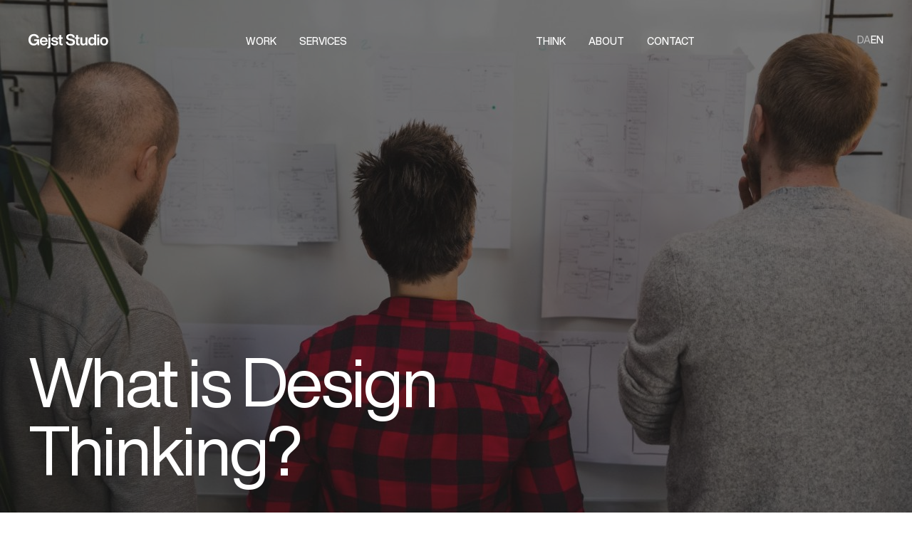

--- FILE ---
content_type: text/html; charset=UTF-8
request_url: https://gejststudio.com/en/think/what-is-design-thinking/
body_size: 10034
content:
<!doctype html>
<html lang="en-GB" prefix="og: https://ogp.me/ns#">

  <head>
  <meta charset="UTF-8">
  <meta http-equiv="x-ua-compatible" content="ie=edge">
	<meta name="HandheldFriendly" content="True">
  <meta name="viewport" content="width=device-width, initial-scale=1, maximum-scale=1, user-scalable=0">
  <meta name="apple-mobile-web-app-capable" content="yes">
  <meta name="apple-mobile-web-app-status-bar-style" content="black">
  <meta name="apple-mobile-web-app-title" content="Gejst Studio">
  <meta name="mobile-web-app-capable" content="yes">
  <meta name="application-name" content="Gejst Studio">

  <link rel="apple-touch-icon" sizes="180x180" href="https://gejststudio.com/wp-content/themes/gejststudio/assets/img/favicons/apple-touch-icon.png">
  <link rel="icon" type="image/png" sizes="32x32" href="https://gejststudio.com/wp-content/themes/gejststudio/assets/img/favicons/favicon-32x32.png">
  <link rel="icon" type="image/png" sizes="16x16" href="https://gejststudio.com/wp-content/themes/gejststudio/assets/img/favicons/favicon-16x16.png">
  <link rel="manifest" href="https://gejststudio.com/wp-content/themes/gejststudio/assets/img/favicons/site.webmanifest">
  <link rel="mask-icon" href="https://gejststudio.com/wp-content/themes/gejststudio/assets/img/favicons/safari-pinned-tab.svg" color="#000000">
  <link rel="shortcut icon" href="https://gejststudio.com/wp-content/themes/gejststudio/assets/img/favicons/favicon.ico">
  <meta name="msapplication-TileColor" content="#000000">
  <meta name="msapplication-config" content="https://gejststudio.com/wp-content/themes/gejststudio/assets/img/favicons/browserconfig.xml">
  <meta name="theme-color" content="#000000">

  
<!-- Search Engine Optimization by Rank Math - https://rankmath.com/ -->
<title>What is Design Thinking? - Gejst Studio</title>
<meta name="description" content="The common denominator for major global brands such as Lego and Google to DOKK1 and the Danish public libraries is design thinking. So what is it?"/>
<meta name="robots" content="follow, index, max-snippet:-1, max-video-preview:-1, max-image-preview:large"/>
<link rel="canonical" href="https://gejststudio.com/en/think/what-is-design-thinking/" />
<meta property="og:locale" content="en_GB" />
<meta property="og:type" content="article" />
<meta property="og:title" content="What is Design Thinking? - Gejst Studio" />
<meta property="og:description" content="The common denominator for major global brands such as Lego and Google to DOKK1 and the Danish public libraries is design thinking. So what is it?" />
<meta property="og:url" content="https://gejststudio.com/en/think/what-is-design-thinking/" />
<meta property="og:site_name" content="Gejst Studio" />
<meta property="article:publisher" content="https://www.facebook.com/gejststudio/" />
<meta property="article:section" content="Insights" />
<meta property="og:updated_time" content="2024-01-17T12:01:09+01:00" />
<meta property="og:image" content="https://gejststudio.com/wp-content/uploads/2022/02/DSC00486-1280x802-1.jpg" />
<meta property="og:image:secure_url" content="https://gejststudio.com/wp-content/uploads/2022/02/DSC00486-1280x802-1.jpg" />
<meta property="og:image:width" content="1280" />
<meta property="og:image:height" content="802" />
<meta property="og:image:alt" content="What is Design Thinking?" />
<meta property="og:image:type" content="image/jpeg" />
<meta name="twitter:card" content="summary_large_image" />
<meta name="twitter:title" content="What is Design Thinking? - Gejst Studio" />
<meta name="twitter:description" content="The common denominator for major global brands such as Lego and Google to DOKK1 and the Danish public libraries is design thinking. So what is it?" />
<meta name="twitter:image" content="https://gejststudio.com/wp-content/uploads/2022/02/DSC00486-1280x802-1.jpg" />
<!-- /Rank Math WordPress SEO plugin -->

<link rel="alternate" title="oEmbed (JSON)" type="application/json+oembed" href="https://gejststudio.com/wp-json/oembed/1.0/embed?url=https%3A%2F%2Fgejststudio.com%2Fen%2Fthink%2Fwhat-is-design-thinking%2F&#038;lang=en" />
<link rel="alternate" title="oEmbed (XML)" type="text/xml+oembed" href="https://gejststudio.com/wp-json/oembed/1.0/embed?url=https%3A%2F%2Fgejststudio.com%2Fen%2Fthink%2Fwhat-is-design-thinking%2F&#038;format=xml&#038;lang=en" />
<style id='wp-img-auto-sizes-contain-inline-css' type='text/css'>
img:is([sizes=auto i],[sizes^="auto," i]){contain-intrinsic-size:3000px 1500px}
/*# sourceURL=wp-img-auto-sizes-contain-inline-css */
</style>

<link rel='stylesheet' id='wp-block-library-css' href='https://gejststudio.com/wp-includes/css/dist/block-library/style.min.css?ver=6.9' type='text/css' media='all' />
<style id='wp-block-heading-inline-css' type='text/css'>
h1:where(.wp-block-heading).has-background,h2:where(.wp-block-heading).has-background,h3:where(.wp-block-heading).has-background,h4:where(.wp-block-heading).has-background,h5:where(.wp-block-heading).has-background,h6:where(.wp-block-heading).has-background{padding:1.25em 2.375em}h1.has-text-align-left[style*=writing-mode]:where([style*=vertical-lr]),h1.has-text-align-right[style*=writing-mode]:where([style*=vertical-rl]),h2.has-text-align-left[style*=writing-mode]:where([style*=vertical-lr]),h2.has-text-align-right[style*=writing-mode]:where([style*=vertical-rl]),h3.has-text-align-left[style*=writing-mode]:where([style*=vertical-lr]),h3.has-text-align-right[style*=writing-mode]:where([style*=vertical-rl]),h4.has-text-align-left[style*=writing-mode]:where([style*=vertical-lr]),h4.has-text-align-right[style*=writing-mode]:where([style*=vertical-rl]),h5.has-text-align-left[style*=writing-mode]:where([style*=vertical-lr]),h5.has-text-align-right[style*=writing-mode]:where([style*=vertical-rl]),h6.has-text-align-left[style*=writing-mode]:where([style*=vertical-lr]),h6.has-text-align-right[style*=writing-mode]:where([style*=vertical-rl]){rotate:180deg}
/*# sourceURL=https://gejststudio.com/wp-includes/blocks/heading/style.min.css */
</style>
<style id='wp-block-paragraph-inline-css' type='text/css'>
.is-small-text{font-size:.875em}.is-regular-text{font-size:1em}.is-large-text{font-size:2.25em}.is-larger-text{font-size:3em}.has-drop-cap:not(:focus):first-letter{float:left;font-size:8.4em;font-style:normal;font-weight:100;line-height:.68;margin:.05em .1em 0 0;text-transform:uppercase}body.rtl .has-drop-cap:not(:focus):first-letter{float:none;margin-left:.1em}p.has-drop-cap.has-background{overflow:hidden}:root :where(p.has-background){padding:1.25em 2.375em}:where(p.has-text-color:not(.has-link-color)) a{color:inherit}p.has-text-align-left[style*="writing-mode:vertical-lr"],p.has-text-align-right[style*="writing-mode:vertical-rl"]{rotate:180deg}
/*# sourceURL=https://gejststudio.com/wp-includes/blocks/paragraph/style.min.css */
</style>
<style id='global-styles-inline-css' type='text/css'>
:root{--wp--preset--aspect-ratio--square: 1;--wp--preset--aspect-ratio--4-3: 4/3;--wp--preset--aspect-ratio--3-4: 3/4;--wp--preset--aspect-ratio--3-2: 3/2;--wp--preset--aspect-ratio--2-3: 2/3;--wp--preset--aspect-ratio--16-9: 16/9;--wp--preset--aspect-ratio--9-16: 9/16;--wp--preset--color--black: #000000;--wp--preset--color--cyan-bluish-gray: #abb8c3;--wp--preset--color--white: #ffffff;--wp--preset--color--pale-pink: #f78da7;--wp--preset--color--vivid-red: #cf2e2e;--wp--preset--color--luminous-vivid-orange: #ff6900;--wp--preset--color--luminous-vivid-amber: #fcb900;--wp--preset--color--light-green-cyan: #7bdcb5;--wp--preset--color--vivid-green-cyan: #00d084;--wp--preset--color--pale-cyan-blue: #8ed1fc;--wp--preset--color--vivid-cyan-blue: #0693e3;--wp--preset--color--vivid-purple: #9b51e0;--wp--preset--gradient--vivid-cyan-blue-to-vivid-purple: linear-gradient(135deg,rgb(6,147,227) 0%,rgb(155,81,224) 100%);--wp--preset--gradient--light-green-cyan-to-vivid-green-cyan: linear-gradient(135deg,rgb(122,220,180) 0%,rgb(0,208,130) 100%);--wp--preset--gradient--luminous-vivid-amber-to-luminous-vivid-orange: linear-gradient(135deg,rgb(252,185,0) 0%,rgb(255,105,0) 100%);--wp--preset--gradient--luminous-vivid-orange-to-vivid-red: linear-gradient(135deg,rgb(255,105,0) 0%,rgb(207,46,46) 100%);--wp--preset--gradient--very-light-gray-to-cyan-bluish-gray: linear-gradient(135deg,rgb(238,238,238) 0%,rgb(169,184,195) 100%);--wp--preset--gradient--cool-to-warm-spectrum: linear-gradient(135deg,rgb(74,234,220) 0%,rgb(151,120,209) 20%,rgb(207,42,186) 40%,rgb(238,44,130) 60%,rgb(251,105,98) 80%,rgb(254,248,76) 100%);--wp--preset--gradient--blush-light-purple: linear-gradient(135deg,rgb(255,206,236) 0%,rgb(152,150,240) 100%);--wp--preset--gradient--blush-bordeaux: linear-gradient(135deg,rgb(254,205,165) 0%,rgb(254,45,45) 50%,rgb(107,0,62) 100%);--wp--preset--gradient--luminous-dusk: linear-gradient(135deg,rgb(255,203,112) 0%,rgb(199,81,192) 50%,rgb(65,88,208) 100%);--wp--preset--gradient--pale-ocean: linear-gradient(135deg,rgb(255,245,203) 0%,rgb(182,227,212) 50%,rgb(51,167,181) 100%);--wp--preset--gradient--electric-grass: linear-gradient(135deg,rgb(202,248,128) 0%,rgb(113,206,126) 100%);--wp--preset--gradient--midnight: linear-gradient(135deg,rgb(2,3,129) 0%,rgb(40,116,252) 100%);--wp--preset--font-size--small: 13px;--wp--preset--font-size--medium: 20px;--wp--preset--font-size--large: 36px;--wp--preset--font-size--x-large: 42px;--wp--preset--spacing--20: 0.44rem;--wp--preset--spacing--30: 0.67rem;--wp--preset--spacing--40: 1rem;--wp--preset--spacing--50: 1.5rem;--wp--preset--spacing--60: 2.25rem;--wp--preset--spacing--70: 3.38rem;--wp--preset--spacing--80: 5.06rem;--wp--preset--shadow--natural: 6px 6px 9px rgba(0, 0, 0, 0.2);--wp--preset--shadow--deep: 12px 12px 50px rgba(0, 0, 0, 0.4);--wp--preset--shadow--sharp: 6px 6px 0px rgba(0, 0, 0, 0.2);--wp--preset--shadow--outlined: 6px 6px 0px -3px rgb(255, 255, 255), 6px 6px rgb(0, 0, 0);--wp--preset--shadow--crisp: 6px 6px 0px rgb(0, 0, 0);}:root { --wp--style--global--content-size: 768px;--wp--style--global--wide-size: 1600px; }:where(body) { margin: 0; }.wp-site-blocks > .alignleft { float: left; margin-right: 2em; }.wp-site-blocks > .alignright { float: right; margin-left: 2em; }.wp-site-blocks > .aligncenter { justify-content: center; margin-left: auto; margin-right: auto; }:where(.is-layout-flex){gap: 0.5em;}:where(.is-layout-grid){gap: 0.5em;}.is-layout-flow > .alignleft{float: left;margin-inline-start: 0;margin-inline-end: 2em;}.is-layout-flow > .alignright{float: right;margin-inline-start: 2em;margin-inline-end: 0;}.is-layout-flow > .aligncenter{margin-left: auto !important;margin-right: auto !important;}.is-layout-constrained > .alignleft{float: left;margin-inline-start: 0;margin-inline-end: 2em;}.is-layout-constrained > .alignright{float: right;margin-inline-start: 2em;margin-inline-end: 0;}.is-layout-constrained > .aligncenter{margin-left: auto !important;margin-right: auto !important;}.is-layout-constrained > :where(:not(.alignleft):not(.alignright):not(.alignfull)){max-width: var(--wp--style--global--content-size);margin-left: auto !important;margin-right: auto !important;}.is-layout-constrained > .alignwide{max-width: var(--wp--style--global--wide-size);}body .is-layout-flex{display: flex;}.is-layout-flex{flex-wrap: wrap;align-items: center;}.is-layout-flex > :is(*, div){margin: 0;}body .is-layout-grid{display: grid;}.is-layout-grid > :is(*, div){margin: 0;}body{padding-top: 0px;padding-right: 0px;padding-bottom: 0px;padding-left: 0px;}a:where(:not(.wp-element-button)){text-decoration: underline;}:root :where(.wp-element-button, .wp-block-button__link){background-color: #32373c;border-width: 0;color: #fff;font-family: inherit;font-size: inherit;font-style: inherit;font-weight: inherit;letter-spacing: inherit;line-height: inherit;padding-top: calc(0.667em + 2px);padding-right: calc(1.333em + 2px);padding-bottom: calc(0.667em + 2px);padding-left: calc(1.333em + 2px);text-decoration: none;text-transform: inherit;}.has-black-color{color: var(--wp--preset--color--black) !important;}.has-cyan-bluish-gray-color{color: var(--wp--preset--color--cyan-bluish-gray) !important;}.has-white-color{color: var(--wp--preset--color--white) !important;}.has-pale-pink-color{color: var(--wp--preset--color--pale-pink) !important;}.has-vivid-red-color{color: var(--wp--preset--color--vivid-red) !important;}.has-luminous-vivid-orange-color{color: var(--wp--preset--color--luminous-vivid-orange) !important;}.has-luminous-vivid-amber-color{color: var(--wp--preset--color--luminous-vivid-amber) !important;}.has-light-green-cyan-color{color: var(--wp--preset--color--light-green-cyan) !important;}.has-vivid-green-cyan-color{color: var(--wp--preset--color--vivid-green-cyan) !important;}.has-pale-cyan-blue-color{color: var(--wp--preset--color--pale-cyan-blue) !important;}.has-vivid-cyan-blue-color{color: var(--wp--preset--color--vivid-cyan-blue) !important;}.has-vivid-purple-color{color: var(--wp--preset--color--vivid-purple) !important;}.has-black-background-color{background-color: var(--wp--preset--color--black) !important;}.has-cyan-bluish-gray-background-color{background-color: var(--wp--preset--color--cyan-bluish-gray) !important;}.has-white-background-color{background-color: var(--wp--preset--color--white) !important;}.has-pale-pink-background-color{background-color: var(--wp--preset--color--pale-pink) !important;}.has-vivid-red-background-color{background-color: var(--wp--preset--color--vivid-red) !important;}.has-luminous-vivid-orange-background-color{background-color: var(--wp--preset--color--luminous-vivid-orange) !important;}.has-luminous-vivid-amber-background-color{background-color: var(--wp--preset--color--luminous-vivid-amber) !important;}.has-light-green-cyan-background-color{background-color: var(--wp--preset--color--light-green-cyan) !important;}.has-vivid-green-cyan-background-color{background-color: var(--wp--preset--color--vivid-green-cyan) !important;}.has-pale-cyan-blue-background-color{background-color: var(--wp--preset--color--pale-cyan-blue) !important;}.has-vivid-cyan-blue-background-color{background-color: var(--wp--preset--color--vivid-cyan-blue) !important;}.has-vivid-purple-background-color{background-color: var(--wp--preset--color--vivid-purple) !important;}.has-black-border-color{border-color: var(--wp--preset--color--black) !important;}.has-cyan-bluish-gray-border-color{border-color: var(--wp--preset--color--cyan-bluish-gray) !important;}.has-white-border-color{border-color: var(--wp--preset--color--white) !important;}.has-pale-pink-border-color{border-color: var(--wp--preset--color--pale-pink) !important;}.has-vivid-red-border-color{border-color: var(--wp--preset--color--vivid-red) !important;}.has-luminous-vivid-orange-border-color{border-color: var(--wp--preset--color--luminous-vivid-orange) !important;}.has-luminous-vivid-amber-border-color{border-color: var(--wp--preset--color--luminous-vivid-amber) !important;}.has-light-green-cyan-border-color{border-color: var(--wp--preset--color--light-green-cyan) !important;}.has-vivid-green-cyan-border-color{border-color: var(--wp--preset--color--vivid-green-cyan) !important;}.has-pale-cyan-blue-border-color{border-color: var(--wp--preset--color--pale-cyan-blue) !important;}.has-vivid-cyan-blue-border-color{border-color: var(--wp--preset--color--vivid-cyan-blue) !important;}.has-vivid-purple-border-color{border-color: var(--wp--preset--color--vivid-purple) !important;}.has-vivid-cyan-blue-to-vivid-purple-gradient-background{background: var(--wp--preset--gradient--vivid-cyan-blue-to-vivid-purple) !important;}.has-light-green-cyan-to-vivid-green-cyan-gradient-background{background: var(--wp--preset--gradient--light-green-cyan-to-vivid-green-cyan) !important;}.has-luminous-vivid-amber-to-luminous-vivid-orange-gradient-background{background: var(--wp--preset--gradient--luminous-vivid-amber-to-luminous-vivid-orange) !important;}.has-luminous-vivid-orange-to-vivid-red-gradient-background{background: var(--wp--preset--gradient--luminous-vivid-orange-to-vivid-red) !important;}.has-very-light-gray-to-cyan-bluish-gray-gradient-background{background: var(--wp--preset--gradient--very-light-gray-to-cyan-bluish-gray) !important;}.has-cool-to-warm-spectrum-gradient-background{background: var(--wp--preset--gradient--cool-to-warm-spectrum) !important;}.has-blush-light-purple-gradient-background{background: var(--wp--preset--gradient--blush-light-purple) !important;}.has-blush-bordeaux-gradient-background{background: var(--wp--preset--gradient--blush-bordeaux) !important;}.has-luminous-dusk-gradient-background{background: var(--wp--preset--gradient--luminous-dusk) !important;}.has-pale-ocean-gradient-background{background: var(--wp--preset--gradient--pale-ocean) !important;}.has-electric-grass-gradient-background{background: var(--wp--preset--gradient--electric-grass) !important;}.has-midnight-gradient-background{background: var(--wp--preset--gradient--midnight) !important;}.has-small-font-size{font-size: var(--wp--preset--font-size--small) !important;}.has-medium-font-size{font-size: var(--wp--preset--font-size--medium) !important;}.has-large-font-size{font-size: var(--wp--preset--font-size--large) !important;}.has-x-large-font-size{font-size: var(--wp--preset--font-size--x-large) !important;}
/*# sourceURL=global-styles-inline-css */
</style>

<link rel='stylesheet' id='theme-css' href='https://gejststudio.com/wp-content/themes/gejststudio/dist/assets/main-DjHIyZMM.css?ver=6.9' type='text/css' media='all' />
<link rel="https://api.w.org/" href="https://gejststudio.com/wp-json/" /><link rel="alternate" title="JSON" type="application/json" href="https://gejststudio.com/wp-json/wp/v2/gejst-article/2045" /><link rel='shortlink' href='https://gejststudio.com/?p=2045' />
<script type="module" defer src="https://gejststudio.com/wp-content/themes/gejststudio/dist/assets/main-SOPgBT9_.js"></script>
  <script>(function(w,d,s,l,i){w[l]=w[l]||[];w[l].push({'gtm.start':
new Date().getTime(),event:'gtm.js'});var f=d.getElementsByTagName(s)[0],
j=d.createElement(s),dl=l!='dataLayer'?'&l='+l:'';j.async=true;j.src=
'https://www.googletagmanager.com/gtm.js?id='+i+dl;f.parentNode.insertBefore(j,f);
})(window,document,'script','dataLayer','GTM-54F24SQ');</script><script async src="https://www.googletagmanager.com/gtag/js?id=G-X2ND9FZ31H"></script>
<script>
  window.dataLayer = window.dataLayer || [];
  function gtag(){dataLayer.push(arguments);}
  gtag('js', new Date());

  gtag('config', 'G-X2ND9FZ31H');
</script></head>
  <body
    class="font-sans text-base antialiased leading-normal text-black bg-white font-regular"
    data-template="single-gejst-article"
  >

    <noscript><iframe src="https://www.googletagmanager.com/ns.html?id=GTM-54F24SQ"
height="0" width="0" style="display:none;visibility:hidden"></iframe></noscript><nav class="z-40 text-white js-drawer-navigation drawer-navigation scroll-container disable-scrollbars">
  <div class="relative flex-shrink-0 w-full px-4 pb-10 my-auto overflow-hidden align-middle md:px-8">

    <div class="flex flex-col mx-auto overflow-hidden max-w-7xl">
      <ul id="menu-mobile-navigation-english" class="w-full flex flex-col drawer-navigation-menu js-sub-menu-navigation js-navigation-menu"><li class="menu-item"><a href="https://gejststudio.com/en/about/">Company</a></li>
<li class="menu-item"><a href="/work/">Work</a></li>
<li class="menu-item"><a href="/services">Services</a></li>
<li class="menu-item"><a href="/think">Think</a></li>
<li class="menu-item"><a href="https://gejststudio.com/en/contact/">Contact</a></li>
</ul>    </div>

  </div>
</nav>
    <header role="banner" class="site-header js-site-header">

  <div class="site-header-inner">

    <!-- Logo -->
    <div class="site-header-item site-header-item--left">
      <a href="https://gejststudio.com/en" rel="home" class="flex items-center mt-1 leading-none text-white transition-opacity hover:opacity-60 site-header-logo focus:outline-none">
        <svg class="max-w-full h-7 w-28" viewBox="0 0 341 62">
          <path fill="currentColor" fill-rule="evenodd" d="M24.42 22.642v7.174h12.242c-.46 6.846-6.186 11.387-13.098 11.387-8.82 0-14.284-6.384-14.284-16.718S14.614 7.766 23.236 7.766c6.45 0 11.123 3.423 12.44 8.886h9.149C43.244 6.516 35.017 0 23.169 0 8.885 0-.002 9.741-.002 24.485S8.886 48.97 22.38 48.97c6.582 0 11.98-2.567 15.27-7.24l1.252 6.187h6.45V22.642H24.42Zm57.659 8.886c0-10.795-6.385-18.364-16.784-18.364-10.072 0-16.785 7.108-16.785 17.771 0 10.861 6.91 17.772 16.916 17.772 8.162 0 14.085-4.41 15.796-11.32H73.26c-1.252 3.027-3.819 4.87-7.767 4.87-4.806 0-8.229-2.699-8.82-8.755h25.407v-1.974Zm-16.85-11.914c4.936 0 7.897 3.291 8.556 8.096H56.739c.79-5.595 4.08-8.096 8.49-8.096ZM85.5 9.544h8.161V1.777H85.5v7.767Zm-1.778 51.472c6.517 0 10.005-2.436 10.005-8.689V13.954h-8.293v37.452c0 2.238-1.12 2.962-3.225 2.962h-1.645v6.516c1.053.066 1.843.132 3.159.132ZM111.83 48.84c9.478 0 15.073-3.818 15.073-10.663 0-5.858-3.62-8.886-11.782-10.334l-4.279-.658c-3.685-.659-5.66-1.646-5.66-4.147 0-2.435 1.909-3.949 5.924-3.949 4.278 0 6.977 1.25 7.174 5.594h7.833c-.263-6.977-4.541-11.518-15.007-11.518-9.084 0-14.086 3.883-14.086 10.268 0 5.792 3.817 9.017 11.123 10.268l3.885.658c5.133.856 6.647 2.041 6.647 4.476 0 2.567-1.909 4.081-6.714 4.081-4.936 0-7.108-1.514-7.569-5.792h-8.096c.526 8.227 5.858 11.716 15.534 11.716Zm34.688-28.567v-6.318h-6.714V4.081h-8.228v9.873h-5.265v6.318h5.264v19.22c0 6.253 3.423 8.688 10.599 8.688 1.315 0 2.83-.13 4.344-.263v-6.319h-2.832c-2.763 0-3.882-.724-3.882-2.962V20.272h6.714Zm33.435 28.698c11.715 0 18.956-5.134 18.956-14.414 0-7.438-4.475-11.717-15.533-13.889l-4.082-.789c-6.977-1.449-9.149-3.16-9.149-6.912 0-3.554 2.764-5.792 8.425-5.792 7.439 0 10.006 2.83 10.335 7.833h8.621C197.196 6.187 191.601 0 178.438 0c-11.255 0-17.377 5.463-17.377 13.23 0 8.491 5.99 12.506 15.073 14.217l3.95.79c7.174 1.448 9.61 3.093 9.61 6.78 0 4.41-3.357 6.78-9.479 6.78-6.516 0-11.452-1.976-11.583-9.348h-8.755c.065 10.795 7.57 16.521 20.076 16.521Zm38.703-28.698v-6.318h-6.715V4.081h-8.227v9.873h-5.266v6.318h5.266v19.22c0 6.253 3.423 8.688 10.597 8.688 1.316 0 2.83-.13 4.345-.263v-6.319h-2.832c-2.763 0-3.883-.724-3.883-2.962V20.272h6.715Zm25.142-6.318v19.022c0 6.055-3.95 8.557-7.57 8.557-4.278 0-6.385-2.107-6.385-6.45V13.953h-8.293v22.51c0 8.096 4.805 12.243 11.849 12.243 4.87 0 8.424-2.435 10.662-5.726v4.936h8.03V13.954h-8.293Zm37.254-12.9v17.31c-2.303-3.29-5.792-5.2-10.465-5.2-9.413 0-15.27 6.977-15.27 17.771 0 10.795 5.857 17.772 15.27 17.772 4.87 0 8.424-2.106 10.728-5.529v4.74h8.03V1.052h-8.293Zm-8.556 40.808c-5.332 0-8.69-3.489-8.69-10.663 0-7.175 3.358-11.19 8.69-11.19 5.397 0 8.753 3.752 8.753 10.926 0 7.175-3.356 10.927-8.753 10.927Zm21.654-32.318h8.161V1.777h-8.161v7.767Zm-.065 38.373h8.293V13.953h-8.293v33.964Zm28.829.79c10.334 0 17.245-6.977 17.245-17.772 0-10.794-6.911-17.77-17.245-17.77-10.334 0-17.312 6.976-17.312 17.77 0 10.795 6.978 17.772 17.312 17.772Zm0-6.845c-5.398 0-8.82-3.752-8.82-10.927 0-7.174 3.422-10.926 8.82-10.926 5.33 0 8.82 3.752 8.82 10.926 0 7.175-3.49 10.927-8.82 10.927Z"/>
        </svg>
      </a>
    </div>

    <!-- Left navigation -->
    <div class="site-header-item site-header-item--middle-left">
      <ul id="menu-left-header-navigation-english" class="flex items-center flex-nowrap header-navigation-menu"><li class="menu-item"><a href="/work">Work</a></li>
<li class="menu-item"><a href="/services">Services</a></li>
</ul>    </div>

    <!-- Right navigation -->
    <div class="site-header-item site-header-item--middle-right">
      <ul id="menu-right-header-navigation-english" class="flex items-center flex-nowrap header-navigation-menu"><li class="menu-item"><a href="/think">Think</a></li>
<li class="menu-item"><a href="https://gejststudio.com/en/about/">About</a></li>
<li class="menu-item"><a href="https://gejststudio.com/en/contact/">Contact</a></li>
</ul>    </div>

    <!-- Utility -->
    <div class="flex site-header-item site-header-item--right">
      <div class="flex items-center gap-4 flex-nowrap">
        <!-- Language selector -->
        <div class="space-x-2 text-sm font-medium leading-none uppercase lg:flex menu-item flex-nowrap">
          <ul class="language-selector" data-barba-prevent="all" language-selector>
            	<li class="lang-item lang-item-127 lang-item-da no-translation lang-item-first"><a lang="da-DK" hreflang="da-DK" href="https://gejststudio.com/">da</a></li>
	<li class="lang-item lang-item-130 lang-item-en current-lang"><a lang="en-GB" hreflang="en-GB" href="https://gejststudio.com/en/think/what-is-design-thinking/" aria-current="true">en</a></li>
          </ul>
        </div>

        <!-- Navigation toggle -->
        <button type="button" id="nav-drawer-toggle-btn" class="relative z-20 flex items-center justify-center flex-shrink-0 w-12 h-4 mt-px cursor-pointer site-header-toggle focus:outline-none lg:hidden" aria-label="Vis eller skjul menuen">
          <div class="btn-hamburger">
            <div class="w-10 h-2 btn-hamburger-icon" role="presentational">
              <div class="btn-hamburger-line"></div>
              <div class="btn-hamburger-line"></div>
            </div>
          </div>
        </button>
      </div>
    </div>

  </div>

</header>
    <div data-barba="wrapper">

      <main
        role="main"
        class="relative z-10 bg-white"
        data-barba="container"
        data-barba-namespace="single-gejst-article"
        data-locale-data="{&quot;da&quot;:{&quot;url&quot;:&quot;https:\/\/gejststudio.com\/&quot;,&quot;current_lang&quot;:false},&quot;en&quot;:{&quot;url&quot;:&quot;https:\/\/gejststudio.com\/en\/think\/what-is-design-thinking\/&quot;,&quot;current_lang&quot;:true}}"
      >


  <article>

    <div class="content-container wysiwyg-content">
      


<header  class='block-article-hero relative flex has-background alignfull w-full text-white bg-gray-900 min-h-initial-true-screen block-hero js-hero alignfull'>

  <!-- Content -->
  <div class="relative z-10 w-full pt-32 mx-auto mt-auto site-padding-x max-w-screen-3xl">

    <div class="grid grid-cols-1 gap-8 lg:gap-5 lg:grid-cols-12 site-padding-y js-hero-content">

      <div class="lg:col-span-8 lg:order-last">
        <h1 class="w-11/12 text-5xl leading-tighter lg:tracking-tight md:text-6xl lg:w-full lg:text-7xl xl:text-8xl">
          What is Design Thinking?        </h1>
      </div>

      
    </div>

  </div>

  <!-- Media -->
  
    
      <img fetchpriority="high" decoding="async" width="1280" height="802" src="https://gejststudio.com/wp-content/uploads/2022/02/DSC00486-1280x802-1.jpg" class="absolute top-0 left-0 !h-full w-full object-cover" alt="" style="opacity: 0.4" srcset="https://gejststudio.com/wp-content/uploads/2022/02/DSC00486-1280x802-1.jpg 1280w, https://gejststudio.com/wp-content/uploads/2022/02/DSC00486-1280x802-1-768x481.jpg 768w" sizes="(max-width: 1280px) 100vw, 1280px" />
    
  
</header>



<section  class='block-columns grid grid-cols-1 lg:grid-cols-12 gap-4 lg:gap-x-5 lg:gap-y-3 alignwide'>

  
  <div class="block-columns__column block-columns__column--sidebar lg:col-span-4 lg:pr-5 xl:col-span-3">
          <div class="mb-3 hidden lg:block border-t w-full max-w-[15rem]"></div>
    
          <div class="leading-tight text-base">
        Words by      </div>
    
          <div class="w-full lg:max-w-[15rem] mt-3 lg:mt-2 mb-10">
        
<article class="leading-tighter flex lg:flex-col">

  <figure class="relative select-none overflow-hidden  hidden lg:block">
    <div class="aspect-[4/6]">
      <img decoding="async" width="576" height="768" src="https://gejststudio.com/wp-content/uploads/2022/01/Jakob-Lauritsen-V326-576x768.jpg" class="object-cover w-full h-full" alt="" srcset="https://gejststudio.com/wp-content/uploads/2022/01/Jakob-Lauritsen-V326-576x768.jpg 576w, https://gejststudio.com/wp-content/uploads/2022/01/Jakob-Lauritsen-V326-1152x1536.jpg 1152w, https://gejststudio.com/wp-content/uploads/2022/01/Jakob-Lauritsen-V326-768x1024.jpg 768w, https://gejststudio.com/wp-content/uploads/2022/01/Jakob-Lauritsen-V326.jpg 1181w" sizes="(max-width: 576px) 100vw, 576px" />    </div>
  </figure>

  <header class="flex flex-col mt-1 mt-0 lg:mt-1">
    <div>
      <div class="truncate" itemprop="name">Jakob Lauritsen</div>
              <div class="text-gray-400 truncate">Managing Partner</div>
      
      <div class="flex flex-col mt-5 text-gray-400">
                  <a class="underline truncate duration-150 max-w-fit transition-color hover:text-black" href="mailto:jakob@gejststudio.com">jakob@gejststudio.com</a>
        
                  <a class="truncate duration-150 max-w-fit transition-color hover:text-black" href="tel:+4530244737">+45 30 24 47 37</a>
              </div>
    </div>
  </header>

</article>      </div>
      </div>

  <div class="block-columns__column block-columns__column--main lg:col-span-8 xl:col-span-9 wysiwyg-content">
    

<h2 class="wp-block-heading" id="design-thinking-har-efterhanden-udviklet-sig-til-et-buzzword-indenfor-innovation-og-forretningsudvikling-men-traditionen-gar-langt-tilbage">The common denominator for major global brands such as Lego and Google to DOKK1 and the Danish public libraries is design thinking. So what is it?</h2>



<p>&nbsp;It’s become quite the buzzword in business, from large global brands such as Lego and Google to the Danish public libraries, design thinking has been used to structure innovation and development processes. So the big question is: What is design thinking really and what is it not? In this and future posts, we will give our take on what we are dealing with and give examples of how we use it in our everyday lives. First, an introduction to design thinking in this post, and then more details and examples will come continuously.</p>



<p><strong>A way of thinking</strong></p>



<p>A quick search on Google will give the impression that design thinking is primarily a series of fixed processes or templates for how a project can be structured. Most prominent will be the five stages: 1. Empathize 2. Define 3. Ideate 4. Prototype 5. Test.&nbsp; We will return to them in a moment.</p>



<p>Because design thinking is <em>not </em>a fixed set of rules, a given sequence of activities, or a template for processes, that’s what it’s called: A way of thinking and doing that focuses on people or users; a method that has its roots in the design discipline. Ergo: Design thinking.</p>



<p><strong>Start with desirability</strong></p>



<p>Every development project should initially answer three questions:&nbsp;</p>



<p>Do the users want it?&nbsp;Can we build it?&nbsp;Is there business in it (does it provide more value than it costs)?&nbsp;</p>



<p>The order is completely deliberate because behind the banal first question lies one of the keys to understanding the core of design thinking, and why it has become so widespread in the past decade.&nbsp;</p>



<p>If you have a few years of experience in the labor market, statistics say that you have become familiar with projects that haven’t worked out. Projects that, for one reason or another, could not be described as a success. It could be poor project management, changed market conditions, lack of support from management, etc., but as experienced design thinkers we would like to highlight one perhaps slightly overlooked aspect: Many projects simply do not solve a problem for the people who must use the solution or service that is being developed. Design thinking, therefore, assumes that the question of desirability from the users must precede whether we can build it and create value for the business with it.</p>



<p><strong>The five stages</strong></p>



<p>The last part of this introductory post is a return to the five stages of design thinking: Empathize, Define, Ideate, Prototype, Test.&nbsp;</p>



<p>Each stage calls for its own article, so that will come over the coming weeks. It is quite deliberate that we do not call it phases, but rather stages. Design thinking is an agile way of working, where we can constantly move back and forth between the stages. With that said, it all starts with empathy: putting yourself in the shoes of your users and using that as a starting point to define the problem or challenge that you have to solve. Empathy is a prerequisite for creating projects/solutions that are desirable and therefore more likely to be successful. Empathy is what forms the starting point for the project and the stage to which we most often return again and again during the development process. Working with design thinking starts and ends with the seemingly simple question that must always keep projects on track for success: Do the users want it?</p>



<p></p>



<p></p>



<p></p>



<p></p>



<p></p>



<p></p>



<p></p>


  </div>

  
</section>
    </div>

  </article>



        <footer class="text-white bg-gray-900 border-t border-white site-footer border-opacity-10 site-padding-y" role="contentinfo">

  <!-- Logo -->
  <div class="mx-auto max-w-screen-3xl site-padding-x">
    <a href="https://gejststudio.com/en" rel="home" class="inline-block mt-1 leading-none text-white transition-opacity site-header-logo focus:outline-none hover:opacity-60">
      <svg class="max-w-full h-7 w-28" viewBox="0 0 341 62">
        <path fill="currentColor" fill-rule="evenodd" d="M24.42 22.642v7.174h12.242c-.46 6.846-6.186 11.387-13.098 11.387-8.82 0-14.284-6.384-14.284-16.718S14.614 7.766 23.236 7.766c6.45 0 11.123 3.423 12.44 8.886h9.149C43.244 6.516 35.017 0 23.169 0 8.885 0-.002 9.741-.002 24.485S8.886 48.97 22.38 48.97c6.582 0 11.98-2.567 15.27-7.24l1.252 6.187h6.45V22.642H24.42Zm57.659 8.886c0-10.795-6.385-18.364-16.784-18.364-10.072 0-16.785 7.108-16.785 17.771 0 10.861 6.91 17.772 16.916 17.772 8.162 0 14.085-4.41 15.796-11.32H73.26c-1.252 3.027-3.819 4.87-7.767 4.87-4.806 0-8.229-2.699-8.82-8.755h25.407v-1.974Zm-16.85-11.914c4.936 0 7.897 3.291 8.556 8.096H56.739c.79-5.595 4.08-8.096 8.49-8.096ZM85.5 9.544h8.161V1.777H85.5v7.767Zm-1.778 51.472c6.517 0 10.005-2.436 10.005-8.689V13.954h-8.293v37.452c0 2.238-1.12 2.962-3.225 2.962h-1.645v6.516c1.053.066 1.843.132 3.159.132ZM111.83 48.84c9.478 0 15.073-3.818 15.073-10.663 0-5.858-3.62-8.886-11.782-10.334l-4.279-.658c-3.685-.659-5.66-1.646-5.66-4.147 0-2.435 1.909-3.949 5.924-3.949 4.278 0 6.977 1.25 7.174 5.594h7.833c-.263-6.977-4.541-11.518-15.007-11.518-9.084 0-14.086 3.883-14.086 10.268 0 5.792 3.817 9.017 11.123 10.268l3.885.658c5.133.856 6.647 2.041 6.647 4.476 0 2.567-1.909 4.081-6.714 4.081-4.936 0-7.108-1.514-7.569-5.792h-8.096c.526 8.227 5.858 11.716 15.534 11.716Zm34.688-28.567v-6.318h-6.714V4.081h-8.228v9.873h-5.265v6.318h5.264v19.22c0 6.253 3.423 8.688 10.599 8.688 1.315 0 2.83-.13 4.344-.263v-6.319h-2.832c-2.763 0-3.882-.724-3.882-2.962V20.272h6.714Zm33.435 28.698c11.715 0 18.956-5.134 18.956-14.414 0-7.438-4.475-11.717-15.533-13.889l-4.082-.789c-6.977-1.449-9.149-3.16-9.149-6.912 0-3.554 2.764-5.792 8.425-5.792 7.439 0 10.006 2.83 10.335 7.833h8.621C197.196 6.187 191.601 0 178.438 0c-11.255 0-17.377 5.463-17.377 13.23 0 8.491 5.99 12.506 15.073 14.217l3.95.79c7.174 1.448 9.61 3.093 9.61 6.78 0 4.41-3.357 6.78-9.479 6.78-6.516 0-11.452-1.976-11.583-9.348h-8.755c.065 10.795 7.57 16.521 20.076 16.521Zm38.703-28.698v-6.318h-6.715V4.081h-8.227v9.873h-5.266v6.318h5.266v19.22c0 6.253 3.423 8.688 10.597 8.688 1.316 0 2.83-.13 4.345-.263v-6.319h-2.832c-2.763 0-3.883-.724-3.883-2.962V20.272h6.715Zm25.142-6.318v19.022c0 6.055-3.95 8.557-7.57 8.557-4.278 0-6.385-2.107-6.385-6.45V13.953h-8.293v22.51c0 8.096 4.805 12.243 11.849 12.243 4.87 0 8.424-2.435 10.662-5.726v4.936h8.03V13.954h-8.293Zm37.254-12.9v17.31c-2.303-3.29-5.792-5.2-10.465-5.2-9.413 0-15.27 6.977-15.27 17.771 0 10.795 5.857 17.772 15.27 17.772 4.87 0 8.424-2.106 10.728-5.529v4.74h8.03V1.052h-8.293Zm-8.556 40.808c-5.332 0-8.69-3.489-8.69-10.663 0-7.175 3.358-11.19 8.69-11.19 5.397 0 8.753 3.752 8.753 10.926 0 7.175-3.356 10.927-8.753 10.927Zm21.654-32.318h8.161V1.777h-8.161v7.767Zm-.065 38.373h8.293V13.953h-8.293v33.964Zm28.829.79c10.334 0 17.245-6.977 17.245-17.772 0-10.794-6.911-17.77-17.245-17.77-10.334 0-17.312 6.976-17.312 17.77 0 10.795 6.978 17.772 17.312 17.772Zm0-6.845c-5.398 0-8.82-3.752-8.82-10.927 0-7.174 3.422-10.926 8.82-10.926 5.33 0 8.82 3.752 8.82 10.926 0 7.175-3.49 10.927-8.82 10.927Z"/>
      </svg>
    </a>
  </div>

  <!-- Columns -->
  <div class="relative grid sm:grid-cols-2 lg:grid-cols-4 mx-auto gap-7 max-w-screen-3xl site-padding-x mt-[6vmax]">

    <!-- Address -->
    <div class="flex flex-col">
      <div class="pb-4 mt-8 mb-6 text-2xl leading-none truncate border-b border-white lg:mb-0 lg:pb-0 lg:pt-4 lg:mt-12 lg:order-last lg:border-b-0 lg:border-t border-opacity-10">
        Address      </div>

      <a href="https://goo.gl/maps/JovDUosexRgBoEVB8" target="_blank" class="flex flex-col flex-grow space-y-2 not-italic leading-tight transition-opacity max-w-fit hover:opacity-60">
        <span>Mejlgade 35A</span>
        <span>DK-8000 Aarhus C</span>
        <span>Denmark</span>
      </a>
    </div>

    <!-- Contact -->
    <div class="flex flex-col">
      <div class="pb-4 mt-8 mb-6 text-2xl leading-none truncate border-b border-white lg:mb-0 lg:pb-0 lg:pt-4 lg:mt-12 lg:order-last lg:border-b-0 lg:border-t border-opacity-10">
        Contact      </div>

      <div class="flex flex-col flex-grow space-y-2 leading-tight">
        <a href="mailto:hello@gejststudio.com" class="transition-opacity max-w-fit hover:opacity-60">hello@gejststudio.com</a>
        <a href="tel:+4570232334" class="transition-opacity max-w-fit hover:opacity-60">+45 70 23 23 34</a>
        <span>CVR 35417664</span>
      </div>
    </div>

    <!-- Social -->
    <div class="flex flex-col">
      <div class="pb-4 mt-8 mb-6 text-2xl leading-none truncate border-b border-white lg:mb-0 lg:pb-0 lg:pt-4 lg:mt-12 lg:order-last lg:border-b-0 lg:border-t border-opacity-10">
        Social      </div>

      <div class="flex flex-col flex-grow space-y-2 leading-tight">
        <a href="https://www.instagram.com/gejststudio/" target="_blank" class="transition-opacity max-w-fit hover:opacity-60">Instagram</a>
        <a href="https://www.facebook.com/gejststudio/" target="_blank" class="transition-opacity max-w-fit hover:opacity-60">Facebook</a>
        <a href="https://www.linkedin.com/company/gejst-studio/" target="_blank" class="transition-opacity max-w-fit hover:opacity-60">LinkedIn</a>
        <a href="https://69a98b55.sibforms.com/serve/[base64]" target="_blank" class="transition-opacity max-w-fit hover:opacity-60">Nyhedsbrev</a>
      </div>
    </div>

    <!-- Scroll top -->
    <div class="flex flex-col justify-start lg:order-first lg:justify-end">
      <div class="mt-8 text-2xl leading-none truncate border-white sm:pb-4 sm:mb-6 sm:border-b lg:mb-0 lg:pb-0 lg:pt-4 lg:mt-12 lg:order-last lg:border-b-0 lg:border-t border-opacity-10">

        <div class="flex transition-opacity cursor-pointer max-w-fit flex-nowrap js-scroll-top hover:opacity-60">
          <svg class="w-5 h-5 mr-4" viewBox="0 0 45 40">
            <path fill="none" stroke="currentColor" stroke-width="2" d="M43.36 22.794 22.24 1.674 1.12 22.794M22.24 1.675v38.299"/>
          </svg>
          Top        </div>

      </div>
    </div>

  </div>

</footer>
      </main>    </div>
    <div class="absolute top-0 w-full bg-gray-900 pointer-events-none js-hero-faker"></div>

    <script type="speculationrules">
{"prefetch":[{"source":"document","where":{"and":[{"href_matches":"/*"},{"not":{"href_matches":["/wp-*.php","/wp-admin/*","/wp-content/uploads/*","/wp-content/*","/wp-content/plugins/*","/wp-content/themes/gejststudio/*","/*\\?(.+)"]}},{"not":{"selector_matches":"a[rel~=\"nofollow\"]"}},{"not":{"selector_matches":".no-prefetch, .no-prefetch a"}}]},"eagerness":"conservative"}]}
</script>
<script type="text/javascript" id="pll_cookie_script-js-after">
/* <![CDATA[ */
(function() {
				var expirationDate = new Date();
				expirationDate.setTime( expirationDate.getTime() + 31536000 * 1000 );
				document.cookie = "pll_language=en; expires=" + expirationDate.toUTCString() + "; path=/; secure; SameSite=Lax";
			}());

//# sourceURL=pll_cookie_script-js-after
/* ]]> */
</script>
<script>if ('undefined' != typeof FWP_HTTP) FWP_HTTP.lang = 'en';</script>
      </body>

</html>

<!-- Page supported by LiteSpeed Cache 7.6.2 on 2026-01-15 07:45:55 -->

--- FILE ---
content_type: text/css
request_url: https://gejststudio.com/wp-content/themes/gejststudio/dist/assets/main-DjHIyZMM.css?ver=6.9
body_size: 15995
content:
*,:before,:after{box-sizing:border-box;border-width:0;border-style:solid;border-color:#c8c8c8}:before,:after{--tw-content: ""}html,:host{line-height:1.5;-webkit-text-size-adjust:100%;-moz-tab-size:4;tab-size:4;font-family:Helvetica Now Display,ui-sans-serif,system-ui,sans-serif,"Apple Color Emoji","Segoe UI Emoji",Segoe UI Symbol,"Noto Color Emoji";font-feature-settings:normal;font-variation-settings:normal;-webkit-tap-highlight-color:transparent}body{margin:0;line-height:inherit}hr{height:0;color:inherit;border-top-width:1px}abbr:where([title]){text-decoration:underline;-webkit-text-decoration:underline dotted currentColor;text-decoration:underline dotted currentColor}h1,h2,h3,h4,h5,h6{font-size:inherit;font-weight:inherit}a{color:inherit;text-decoration:inherit}b,strong{font-weight:bolder}code,kbd,samp,pre{font-family:ui-monospace,SFMono-Regular,Menlo,Monaco,Consolas,Liberation Mono,Courier New,monospace;font-feature-settings:normal;font-variation-settings:normal;font-size:1em}small{font-size:80%}sub,sup{font-size:75%;line-height:0;position:relative;vertical-align:baseline}sub{bottom:-.25em}sup{top:-.5em}table{text-indent:0;border-color:inherit;border-collapse:collapse}button,input,optgroup,select,textarea{font-family:inherit;font-feature-settings:inherit;font-variation-settings:inherit;font-size:100%;font-weight:inherit;line-height:inherit;letter-spacing:inherit;color:inherit;margin:0;padding:0}button,select{text-transform:none}button,input:where([type=button]),input:where([type=reset]),input:where([type=submit]){-webkit-appearance:button;background-color:transparent;background-image:none}:-moz-focusring{outline:auto}:-moz-ui-invalid{box-shadow:none}progress{vertical-align:baseline}::-webkit-inner-spin-button,::-webkit-outer-spin-button{height:auto}[type=search]{-webkit-appearance:textfield;outline-offset:-2px}::-webkit-search-decoration{-webkit-appearance:none}::-webkit-file-upload-button{-webkit-appearance:button;font:inherit}summary{display:list-item}blockquote,dl,dd,h1,h2,h3,h4,h5,h6,hr,figure,p,pre{margin:0}fieldset{margin:0;padding:0}legend{padding:0}ol,ul,menu{list-style:none;margin:0;padding:0}dialog{padding:0}textarea{resize:vertical}input::placeholder,textarea::placeholder{opacity:1;color:#a3a3a3}button,[role=button]{cursor:pointer}:disabled{cursor:default}img,svg,video,canvas,audio,iframe,embed,object{display:block;vertical-align:middle}img,video{max-width:100%;height:auto}[hidden]{display:none}@font-face{font-family:Helvetica Now Display;src:url(/wp-content/themes/gejststudio/assets/fonts/HelveticaNowDisplay-Regular.woff2) format("woff2");font-weight:400;font-style:normal}@font-face{font-family:Helvetica Now Display;src:url(/wp-content/themes/gejststudio/assets/fonts/HelveticaNowDisplay-Regular-Italic.woff2) format("woff2");font-weight:400;font-style:italic}@font-face{font-family:Helvetica Now Display;src:url(/wp-content/themes/gejststudio/assets/fonts/HelveticaNowDisplay-Medium.woff2) format("woff2");font-weight:500;font-style:normal}@font-face{font-family:Helvetica Now Display;src:url(/wp-content/themes/gejststudio/assets/fonts/HelveticaNowDisplay-Medium-Italic.woff2) format("woff2");font-weight:500;font-style:italic}*,:before,:after{--tw-border-spacing-x: 0;--tw-border-spacing-y: 0;--tw-translate-x: 0;--tw-translate-y: 0;--tw-rotate: 0;--tw-skew-x: 0;--tw-skew-y: 0;--tw-scale-x: 1;--tw-scale-y: 1;--tw-pan-x: ;--tw-pan-y: ;--tw-pinch-zoom: ;--tw-scroll-snap-strictness: proximity;--tw-gradient-from-position: ;--tw-gradient-via-position: ;--tw-gradient-to-position: ;--tw-ordinal: ;--tw-slashed-zero: ;--tw-numeric-figure: ;--tw-numeric-spacing: ;--tw-numeric-fraction: ;--tw-ring-inset: ;--tw-ring-offset-width: 0px;--tw-ring-offset-color: #fff;--tw-ring-color: rgb(59 130 246 / .5);--tw-ring-offset-shadow: 0 0 #0000;--tw-ring-shadow: 0 0 #0000;--tw-shadow: 0 0 #0000;--tw-shadow-colored: 0 0 #0000;--tw-blur: ;--tw-brightness: ;--tw-contrast: ;--tw-grayscale: ;--tw-hue-rotate: ;--tw-invert: ;--tw-saturate: ;--tw-sepia: ;--tw-drop-shadow: ;--tw-backdrop-blur: ;--tw-backdrop-brightness: ;--tw-backdrop-contrast: ;--tw-backdrop-grayscale: ;--tw-backdrop-hue-rotate: ;--tw-backdrop-invert: ;--tw-backdrop-opacity: ;--tw-backdrop-saturate: ;--tw-backdrop-sepia: ;--tw-contain-size: ;--tw-contain-layout: ;--tw-contain-paint: ;--tw-contain-style: }::backdrop{--tw-border-spacing-x: 0;--tw-border-spacing-y: 0;--tw-translate-x: 0;--tw-translate-y: 0;--tw-rotate: 0;--tw-skew-x: 0;--tw-skew-y: 0;--tw-scale-x: 1;--tw-scale-y: 1;--tw-pan-x: ;--tw-pan-y: ;--tw-pinch-zoom: ;--tw-scroll-snap-strictness: proximity;--tw-gradient-from-position: ;--tw-gradient-via-position: ;--tw-gradient-to-position: ;--tw-ordinal: ;--tw-slashed-zero: ;--tw-numeric-figure: ;--tw-numeric-spacing: ;--tw-numeric-fraction: ;--tw-ring-inset: ;--tw-ring-offset-width: 0px;--tw-ring-offset-color: #fff;--tw-ring-color: rgb(59 130 246 / .5);--tw-ring-offset-shadow: 0 0 #0000;--tw-ring-shadow: 0 0 #0000;--tw-shadow: 0 0 #0000;--tw-shadow-colored: 0 0 #0000;--tw-blur: ;--tw-brightness: ;--tw-contrast: ;--tw-grayscale: ;--tw-hue-rotate: ;--tw-invert: ;--tw-saturate: ;--tw-sepia: ;--tw-drop-shadow: ;--tw-backdrop-blur: ;--tw-backdrop-brightness: ;--tw-backdrop-contrast: ;--tw-backdrop-grayscale: ;--tw-backdrop-hue-rotate: ;--tw-backdrop-invert: ;--tw-backdrop-opacity: ;--tw-backdrop-saturate: ;--tw-backdrop-sepia: ;--tw-contain-size: ;--tw-contain-layout: ;--tw-contain-paint: ;--tw-contain-style: }.container{width:100%}@media (min-width: 374px){.container{max-width:374px}}@media (min-width: 576px){.container{max-width:576px}}@media (min-width: 768px){.container{max-width:768px}}@media (min-width: 1024px){.container{max-width:1024px}}@media (min-width: 1280px){.container{max-width:1280px}}@media (min-width: 1440px){.container{max-width:1440px}}@media (min-width: 1600px){.container{max-width:1600px}}:root{--real-vh: 100vh;--initial-real-vh: 100vh;--drawer-navigation-trans-dur: .3s;--drawer-navigation-trans-timing: cubic-bezier(.555, .205, .295, 1);--hamburger-transform-dur: .17s;--hamburger-position-dur: .3s;--hamburger-delay-dur: .15s;--ease-in-out-quart: cubic-bezier(.77, 0, .175, 1);--ease-out-quad: cubic-bezier(.25, .46, .45, .94)}@keyframes fadeIn{0%{opacity:0}}@keyframes fadeInZero{0%{opacity:0}to{opacity:1}}@keyframes fadeOut{to{opacity:0}}@keyframes fadeInUp{0%{opacity:0;transform:translate3d(0,100%,0)}to{opacity:1;transform:none}}@keyframes fadeInUpSmall{0%{opacity:0;transform:translate3d(0,3rem,0)}to{opacity:1;transform:none}}@keyframes fadeInUpMedium{0%{opacity:0;transform:translate3d(0,6rem,0)}to{opacity:1;transform:none}}@keyframes fadeInDown{0%{opacity:0;transform:translate3d(0,-100%,0)}to{opacity:1;transform:none}}@keyframes fadeInDownSmall{0%{opacity:0;transform:translate3d(0,-4rem,0)}to{opacity:1;transform:none}}@keyframes fadeOutDown{0%{opacity:1}to{opacity:0;transform:translate3d(0,100%,0)}}@keyframes fadeOutDownSmall{0%{opacity:1}to{opacity:0;transform:translate3d(0,3rem,0)}}@keyframes fadeOutUp{0%{opacity:1}to{opacity:0;transform:translate3d(0,-100%,0)}}@keyframes fadeOutUpSmall{0%{opacity:1}to{opacity:0;transform:translate3d(0,-4rem,0)}}@keyframes fadeScaleIn{0%,to{animation-timing-function:ease-in-out}0%{opacity:0;transform:scale(0)}40%{opacity:1}to{transform:scale(1)}}.tingle-modal *{box-sizing:border-box}.tingle-modal{position:fixed;top:0;right:0;bottom:0;left:0;z-index:1000;display:flex;visibility:hidden;flex-direction:column;align-items:center;overflow:hidden;-webkit-overflow-scrolling:touch;background:#000000d9;opacity:0;-webkit-user-select:none;user-select:none;cursor:pointer}.tingle-modal--confirm .tingle-modal-box{text-align:center}.tingle-modal--noOverlayClose{cursor:default}.tingle-modal--noClose .tingle-modal__close{display:none}.tingle-modal__close{position:fixed;top:2.5rem;right:2.5rem;z-index:1000;padding:0;width:2rem;height:2rem;border:none;background-color:transparent;color:#fff;cursor:pointer}.tingle-modal__close svg *{fill:currentColor}.tingle-modal__closeLabel{display:none}.tingle-modal__close:hover{color:#fff}.tingle-modal-box{position:relative;flex-shrink:0;margin-top:auto;margin-bottom:auto;width:60%;border-radius:4px;background:#fff;opacity:1;cursor:auto;will-change:transform,opacity}.tingle-modal-box__content{padding:3rem}.tingle-modal-box__footer{padding:1.5rem 2rem;width:auto;border-bottom-right-radius:4px;border-bottom-left-radius:4px;background-color:#f5f5f5;cursor:auto}.tingle-modal-box__footer:after{display:table;clear:both;content:""}.tingle-modal-box__footer--sticky{position:fixed;bottom:-200px;z-index:10001;opacity:1;transition:bottom .3s ease-in-out .3s}.tingle-enabled{position:fixed;right:0;left:0;overflow:hidden}.tingle-modal--visible .tingle-modal-box__footer{bottom:0}.tingle-enabled .tingle-content-wrapper{filter:blur(8px)}.tingle-modal--visible{visibility:visible;opacity:1}.tingle-modal--visible .tingle-modal-box{animation:scale .2s cubic-bezier(.68,-.55,.265,1.55) forwards}.tingle-modal--overflow{overflow-y:scroll;padding-top:8vh}.tingle-btn{display:inline-block;margin:0 .5rem;padding:1rem 2rem;border:none;background-color:gray;box-shadow:none;color:#fff;vertical-align:middle;text-decoration:none;font-size:inherit;font-family:inherit;line-height:normal;cursor:pointer;transition:background-color .4s ease}.tingle-btn--primary{background-color:#3498db}.tingle-btn--danger{background-color:#e74c3c}.tingle-btn--default{background-color:#34495e}.tingle-btn--pull-left{float:left}.tingle-btn--pull-right{float:right}@media (max-width : 540px){.tingle-modal{top:0;display:block;padding-top:60px;width:100%}.tingle-modal-box{width:auto;border-radius:0}.tingle-modal-box__content{overflow-y:scroll}.tingle-modal--noClose{top:0}.tingle-modal--noOverlayClose{padding-top:0}.tingle-modal-box__footer .tingle-btn{display:block;float:none;margin-bottom:1rem;width:100%}.tingle-modal__close{top:0;right:0;left:0;display:block;width:100%;height:60px;border:none;background-color:#2c3e50;box-shadow:none;color:#fff}.tingle-modal__closeLabel{display:inline-block;vertical-align:middle;font-size:1.6rem;font-family:-apple-system,BlinkMacSystemFont,Segoe UI,Roboto,Oxygen,Ubuntu,Cantarell,Fira Sans,Droid Sans,Helvetica Neue,sans-serif}.tingle-modal__closeIcon{display:inline-block;margin-right:.8rem;width:1.6rem;vertical-align:middle;font-size:0}}@supports ((-webkit-backdrop-filter: blur(12px)) or (backdrop-filter: blur(12px))){.tingle-modal:before{position:fixed;top:0;right:0;bottom:0;left:0;content:"";-webkit-backdrop-filter:blur(18px);backdrop-filter:blur(18px);pointer-events:none}.tingle-enabled .tingle-content-wrapper{filter:none}}@keyframes scale{0%{opacity:0;transform:scale(.9)}to{opacity:1;transform:scale(1)}}@font-face{font-family:swiper-icons;src:url(data:application/font-woff;charset=utf-8;base64,\ [base64]//wADZ2x5ZgAAAywAAADMAAAD2MHtryVoZWFkAAABbAAAADAAAAA2E2+eoWhoZWEAAAGcAAAAHwAAACQC9gDzaG10eAAAAigAAAAZAAAArgJkABFsb2NhAAAC0AAAAFoAAABaFQAUGG1heHAAAAG8AAAAHwAAACAAcABAbmFtZQAAA/gAAAE5AAACXvFdBwlwb3N0AAAFNAAAAGIAAACE5s74hXjaY2BkYGAAYpf5Hu/j+W2+MnAzMYDAzaX6QjD6/4//Bxj5GA8AuRwMYGkAPywL13jaY2BkYGA88P8Agx4j+/8fQDYfA1AEBWgDAIB2BOoAeNpjYGRgYNBh4GdgYgABEMnIABJzYNADCQAACWgAsQB42mNgYfzCOIGBlYGB0YcxjYGBwR1Kf2WQZGhhYGBiYGVmgAFGBiQQkOaawtDAoMBQxXjg/wEGPcYDDA4wNUA2CCgwsAAAO4EL6gAAeNpj2M0gyAACqxgGNWBkZ2D4/wMA+xkDdgAAAHjaY2BgYGaAYBkGRgYQiAHyGMF8FgYHIM3DwMHABGQrMOgyWDLEM1T9/w8UBfEMgLzE////P/5//f/V/xv+r4eaAAeMbAxwIUYmIMHEgKYAYjUcsDAwsLKxc3BycfPw8jEQA/[base64]/uznmfPFBNODM2K7MTQ45YEAZqGP81AmGGcF3iPqOop0r1SPTaTbVkfUe4HXj97wYE+yNwWYxwWu4v1ugWHgo3S1XdZEVqWM7ET0cfnLGxWfkgR42o2PvWrDMBSFj/IHLaF0zKjRgdiVMwScNRAoWUoH78Y2icB/yIY09An6AH2Bdu/UB+yxopYshQiEvnvu0dURgDt8QeC8PDw7Fpji3fEA4z/PEJ6YOB5hKh4dj3EvXhxPqH/SKUY3rJ7srZ4FZnh1PMAtPhwP6fl2PMJMPDgeQ4rY8YT6Gzao0eAEA409DuggmTnFnOcSCiEiLMgxCiTI6Cq5DZUd3Qmp10vO0LaLTd2cjN4fOumlc7lUYbSQcZFkutRG7g6JKZKy0RmdLY680CDnEJ+UMkpFFe1RN7nxdVpXrC4aTtnaurOnYercZg2YVmLN/d/gczfEimrE/fs/bOuq29Zmn8tloORaXgZgGa78yO9/cnXm2BpaGvq25Dv9S4E9+5SIc9PqupJKhYFSSl47+Qcr1mYNAAAAeNptw0cKwkAAAMDZJA8Q7OUJvkLsPfZ6zFVERPy8qHh2YER+3i/BP83vIBLLySsoKimrqKqpa2hp6+jq6RsYGhmbmJqZSy0sraxtbO3sHRydnEMU4uR6yx7JJXveP7WrDycAAAAAAAH//wACeNpjYGRgYOABYhkgZgJCZgZNBkYGLQZtIJsFLMYAAAw3ALgAeNolizEKgDAQBCchRbC2sFER0YD6qVQiBCv/H9ezGI6Z5XBAw8CBK/m5iQQVauVbXLnOrMZv2oLdKFa8Pjuru2hJzGabmOSLzNMzvutpB3N42mNgZGBg4GKQYzBhYMxJLMlj4GBgAYow/P/PAJJhLM6sSoWKfWCAAwDAjgbRAAB42mNgYGBkAIIbCZo5IPrmUn0hGA0AO8EFTQAA);font-weight:400;font-style:normal}:root{--swiper-theme-color: #007aff}.swiper{margin-left:auto;margin-right:auto;position:relative;overflow:hidden;list-style:none;padding:0;z-index:1}.swiper-vertical>.swiper-wrapper{flex-direction:column}.swiper-wrapper{position:relative;width:100%;height:100%;z-index:1;display:flex;transition-property:transform;box-sizing:content-box}.swiper-android .swiper-slide,.swiper-wrapper{transform:translateZ(0)}.swiper-pointer-events{touch-action:pan-y}.swiper-pointer-events.swiper-vertical{touch-action:pan-x}.swiper-slide{flex-shrink:0;width:100%;height:100%;position:relative;transition-property:transform}.swiper-slide-invisible-blank{visibility:hidden}.swiper-autoheight,.swiper-autoheight .swiper-slide{height:auto}.swiper-autoheight .swiper-wrapper{align-items:flex-start;transition-property:transform,height}.swiper-3d,.swiper-3d.swiper-css-mode .swiper-wrapper{perspective:1200px}.swiper-3d .swiper-wrapper,.swiper-3d .swiper-slide,.swiper-3d .swiper-slide-shadow,.swiper-3d .swiper-slide-shadow-left,.swiper-3d .swiper-slide-shadow-right,.swiper-3d .swiper-slide-shadow-top,.swiper-3d .swiper-slide-shadow-bottom,.swiper-3d .swiper-cube-shadow{transform-style:preserve-3d}.swiper-3d .swiper-slide-shadow,.swiper-3d .swiper-slide-shadow-left,.swiper-3d .swiper-slide-shadow-right,.swiper-3d .swiper-slide-shadow-top,.swiper-3d .swiper-slide-shadow-bottom{position:absolute;left:0;top:0;width:100%;height:100%;pointer-events:none;z-index:10}.swiper-3d .swiper-slide-shadow{background:#00000026}.swiper-3d .swiper-slide-shadow-left{background-image:linear-gradient(to left,#00000080,#0000)}.swiper-3d .swiper-slide-shadow-right{background-image:linear-gradient(to right,#00000080,#0000)}.swiper-3d .swiper-slide-shadow-top{background-image:linear-gradient(to top,#00000080,#0000)}.swiper-3d .swiper-slide-shadow-bottom{background-image:linear-gradient(to bottom,#00000080,#0000)}.swiper-css-mode>.swiper-wrapper{overflow:auto;scrollbar-width:none;-ms-overflow-style:none}.swiper-css-mode>.swiper-wrapper::-webkit-scrollbar{display:none}.swiper-css-mode>.swiper-wrapper>.swiper-slide{scroll-snap-align:start start}.swiper-horizontal.swiper-css-mode>.swiper-wrapper{scroll-snap-type:x mandatory}.swiper-vertical.swiper-css-mode>.swiper-wrapper{scroll-snap-type:y mandatory}.swiper-centered>.swiper-wrapper:before{content:"";flex-shrink:0;order:9999}.swiper-centered.swiper-horizontal>.swiper-wrapper>.swiper-slide:first-child{margin-inline-start:var(--swiper-centered-offset-before)}.swiper-centered.swiper-horizontal>.swiper-wrapper:before{height:100%;min-height:1px;width:var(--swiper-centered-offset-after)}.swiper-centered.swiper-vertical>.swiper-wrapper>.swiper-slide:first-child{margin-block-start:var(--swiper-centered-offset-before)}.swiper-centered.swiper-vertical>.swiper-wrapper:before{width:100%;min-width:1px;height:var(--swiper-centered-offset-after)}.swiper-centered>.swiper-wrapper>.swiper-slide{scroll-snap-align:center center}.swiper-virtual.swiper-css-mode .swiper-wrapper:after{content:"";position:absolute;left:0;top:0;pointer-events:none}.swiper-virtual.swiper-css-mode.swiper-horizontal .swiper-wrapper:after{height:1px;width:var(--swiper-virtual-size)}.swiper-virtual.swiper-css-mode.swiper-vertical .swiper-wrapper:after{width:1px;height:var(--swiper-virtual-size)}:root{--swiper-navigation-size: 44px}.swiper-button-prev,.swiper-button-next{position:absolute;top:50%;width:calc(var(--swiper-navigation-size) / 44 * 27);height:var(--swiper-navigation-size);margin-top:calc(0px - (var(--swiper-navigation-size) / 2));z-index:10;cursor:pointer;display:flex;align-items:center;justify-content:center;color:var(--swiper-navigation-color, var(--swiper-theme-color))}.swiper-button-prev.swiper-button-disabled,.swiper-button-next.swiper-button-disabled{opacity:.35;cursor:auto;pointer-events:none}.swiper-button-prev:after,.swiper-button-next:after{font-family:swiper-icons;font-size:var(--swiper-navigation-size);letter-spacing:0;text-transform:none;font-variant:initial;line-height:1}.swiper-button-prev,.swiper-rtl .swiper-button-next{left:10px;right:auto}.swiper-button-prev:after,.swiper-rtl .swiper-button-next:after{content:"prev"}.swiper-button-next,.swiper-rtl .swiper-button-prev{right:10px;left:auto}.swiper-button-next:after,.swiper-rtl .swiper-button-prev:after{content:"next"}.swiper-button-lock{display:none}.swiper-pagination{position:absolute;text-align:center;transition:.3s opacity;transform:translateZ(0);z-index:10}.swiper-pagination.swiper-pagination-hidden{opacity:0}.swiper-pagination-fraction,.swiper-pagination-custom,.swiper-horizontal>.swiper-pagination-bullets,.swiper-pagination-bullets.swiper-pagination-horizontal{bottom:10px;left:0;width:100%}.swiper-pagination-bullets-dynamic{overflow:hidden;font-size:0}.swiper-pagination-bullets-dynamic .swiper-pagination-bullet{transform:scale(.33);position:relative}.swiper-pagination-bullets-dynamic .swiper-pagination-bullet-active,.swiper-pagination-bullets-dynamic .swiper-pagination-bullet-active-main{transform:scale(1)}.swiper-pagination-bullets-dynamic .swiper-pagination-bullet-active-prev{transform:scale(.66)}.swiper-pagination-bullets-dynamic .swiper-pagination-bullet-active-prev-prev{transform:scale(.33)}.swiper-pagination-bullets-dynamic .swiper-pagination-bullet-active-next{transform:scale(.66)}.swiper-pagination-bullets-dynamic .swiper-pagination-bullet-active-next-next{transform:scale(.33)}.swiper-pagination-bullet{width:var(--swiper-pagination-bullet-width, var(--swiper-pagination-bullet-size, 8px));height:var(--swiper-pagination-bullet-height, var(--swiper-pagination-bullet-size, 8px));display:inline-block;border-radius:50%;background:var(--swiper-pagination-bullet-inactive-color, #000);opacity:var(--swiper-pagination-bullet-inactive-opacity, .2)}button.swiper-pagination-bullet{border:none;margin:0;padding:0;box-shadow:none;-webkit-appearance:none;-moz-appearance:none;appearance:none}.swiper-pagination-clickable .swiper-pagination-bullet{cursor:pointer}.swiper-pagination-bullet:only-child{display:none!important}.swiper-pagination-bullet-active{opacity:var(--swiper-pagination-bullet-opacity, 1);background:var(--swiper-pagination-color, var(--swiper-theme-color))}.swiper-vertical>.swiper-pagination-bullets,.swiper-pagination-vertical.swiper-pagination-bullets{right:10px;top:50%;transform:translate3d(0,-50%,0)}.swiper-vertical>.swiper-pagination-bullets .swiper-pagination-bullet,.swiper-pagination-vertical.swiper-pagination-bullets .swiper-pagination-bullet{margin:var(--swiper-pagination-bullet-vertical-gap, 6px) 0;display:block}.swiper-vertical>.swiper-pagination-bullets.swiper-pagination-bullets-dynamic,.swiper-pagination-vertical.swiper-pagination-bullets.swiper-pagination-bullets-dynamic{top:50%;transform:translateY(-50%);width:8px}.swiper-vertical>.swiper-pagination-bullets.swiper-pagination-bullets-dynamic .swiper-pagination-bullet,.swiper-pagination-vertical.swiper-pagination-bullets.swiper-pagination-bullets-dynamic .swiper-pagination-bullet{display:inline-block;transition:.2s transform,.2s top}.swiper-horizontal>.swiper-pagination-bullets .swiper-pagination-bullet,.swiper-pagination-horizontal.swiper-pagination-bullets .swiper-pagination-bullet{margin:0 var(--swiper-pagination-bullet-horizontal-gap, 4px)}.swiper-horizontal>.swiper-pagination-bullets.swiper-pagination-bullets-dynamic,.swiper-pagination-horizontal.swiper-pagination-bullets.swiper-pagination-bullets-dynamic{left:50%;transform:translate(-50%);white-space:nowrap}.swiper-horizontal>.swiper-pagination-bullets.swiper-pagination-bullets-dynamic .swiper-pagination-bullet,.swiper-pagination-horizontal.swiper-pagination-bullets.swiper-pagination-bullets-dynamic .swiper-pagination-bullet{transition:.2s transform,.2s left}.swiper-horizontal.swiper-rtl>.swiper-pagination-bullets-dynamic .swiper-pagination-bullet{transition:.2s transform,.2s right}.swiper-pagination-progressbar{background:#00000040;position:absolute}.swiper-pagination-progressbar .swiper-pagination-progressbar-fill{background:var(--swiper-pagination-color, var(--swiper-theme-color));position:absolute;left:0;top:0;width:100%;height:100%;transform:scale(0);transform-origin:left top}.swiper-rtl .swiper-pagination-progressbar .swiper-pagination-progressbar-fill{transform-origin:right top}.swiper-horizontal>.swiper-pagination-progressbar,.swiper-pagination-progressbar.swiper-pagination-horizontal,.swiper-vertical>.swiper-pagination-progressbar.swiper-pagination-progressbar-opposite,.swiper-pagination-progressbar.swiper-pagination-vertical.swiper-pagination-progressbar-opposite{width:100%;height:4px;left:0;top:0}.swiper-vertical>.swiper-pagination-progressbar,.swiper-pagination-progressbar.swiper-pagination-vertical,.swiper-horizontal>.swiper-pagination-progressbar.swiper-pagination-progressbar-opposite,.swiper-pagination-progressbar.swiper-pagination-horizontal.swiper-pagination-progressbar-opposite{width:4px;height:100%;left:0;top:0}.swiper-pagination-lock{display:none}.swiper-scrollbar{border-radius:10px;position:relative;-ms-touch-action:none;background:#0000001a}.swiper-horizontal>.swiper-scrollbar{position:absolute;left:1%;bottom:3px;z-index:50;height:5px;width:98%}.swiper-vertical>.swiper-scrollbar{position:absolute;right:3px;top:1%;z-index:50;width:5px;height:98%}.swiper-scrollbar-drag{height:100%;width:100%;position:relative;background:#00000080;border-radius:10px;left:0;top:0}.swiper-scrollbar-cursor-drag{cursor:move}.swiper-scrollbar-lock{display:none}.swiper-zoom-container{width:100%;height:100%;display:flex;justify-content:center;align-items:center;text-align:center}.swiper-zoom-container>img,.swiper-zoom-container>svg,.swiper-zoom-container>canvas{max-width:100%;max-height:100%;object-fit:contain}.swiper-slide-zoomed{cursor:move}.swiper-lazy-preloader{width:42px;height:42px;position:absolute;left:50%;top:50%;margin-left:-21px;margin-top:-21px;z-index:10;transform-origin:50%;animation:swiper-preloader-spin 1s infinite linear;box-sizing:border-box;border:4px solid var(--swiper-preloader-color, var(--swiper-theme-color));border-radius:50%;border-top-color:transparent}.swiper-lazy-preloader-white{--swiper-preloader-color: #fff}.swiper-lazy-preloader-black{--swiper-preloader-color: #000}@keyframes swiper-preloader-spin{to{transform:rotate(360deg)}}.swiper .swiper-notification{position:absolute;left:0;top:0;pointer-events:none;opacity:0;z-index:-1000}.swiper-free-mode>.swiper-wrapper{transition-timing-function:ease-out;margin:0 auto}.swiper-grid>.swiper-wrapper{flex-wrap:wrap}.swiper-grid-column>.swiper-wrapper{flex-wrap:wrap;flex-direction:column}.swiper-fade.swiper-free-mode .swiper-slide{transition-timing-function:ease-out}.swiper-fade .swiper-slide{pointer-events:none;transition-property:opacity}.swiper-fade .swiper-slide .swiper-slide{pointer-events:none}.swiper-fade .swiper-slide-active,.swiper-fade .swiper-slide-active .swiper-slide-active{pointer-events:auto}.swiper-cube{overflow:visible}.swiper-cube .swiper-slide{pointer-events:none;backface-visibility:hidden;z-index:1;visibility:hidden;transform-origin:0 0;width:100%;height:100%}.swiper-cube .swiper-slide .swiper-slide{pointer-events:none}.swiper-cube.swiper-rtl .swiper-slide{transform-origin:100% 0}.swiper-cube .swiper-slide-active,.swiper-cube .swiper-slide-active .swiper-slide-active{pointer-events:auto}.swiper-cube .swiper-slide-active,.swiper-cube .swiper-slide-next,.swiper-cube .swiper-slide-prev,.swiper-cube .swiper-slide-next+.swiper-slide{pointer-events:auto;visibility:visible}.swiper-cube .swiper-slide-shadow-top,.swiper-cube .swiper-slide-shadow-bottom,.swiper-cube .swiper-slide-shadow-left,.swiper-cube .swiper-slide-shadow-right{z-index:0;backface-visibility:hidden}.swiper-cube .swiper-cube-shadow{position:absolute;left:0;bottom:0;width:100%;height:100%;opacity:.6;z-index:0}.swiper-cube .swiper-cube-shadow:before{content:"";background:#000;position:absolute;left:0;top:0;bottom:0;right:0;filter:blur(50px)}.swiper-flip{overflow:visible}.swiper-flip .swiper-slide{pointer-events:none;backface-visibility:hidden;z-index:1}.swiper-flip .swiper-slide .swiper-slide{pointer-events:none}.swiper-flip .swiper-slide-active,.swiper-flip .swiper-slide-active .swiper-slide-active{pointer-events:auto}.swiper-flip .swiper-slide-shadow-top,.swiper-flip .swiper-slide-shadow-bottom,.swiper-flip .swiper-slide-shadow-left,.swiper-flip .swiper-slide-shadow-right{z-index:0;backface-visibility:hidden}.swiper-creative .swiper-slide{backface-visibility:hidden;overflow:hidden;transition-property:transform,opacity,height}.swiper-cards{overflow:visible}.swiper-cards .swiper-slide{transform-origin:center bottom;backface-visibility:hidden;overflow:hidden}.swiper-container{overflow:visible}.swiper-wrapper .swiper-slide{height:auto}.carousel-button-prev.swiper-button-lock,.carousel-button-next.swiper-button-lock{display:none}.swiper-is-touch-moving a{pointer-events:none}.swiper-pagination{position:relative;bottom:0;display:flex;flex-wrap:nowrap;justify-content:center;line-height:1}.swiper-pagination-total{--tw-text-opacity: 1;color:rgb(163 163 163 / var(--tw-text-opacity))}.swiper-pagination.swiper-pagination-lock{display:none}.swiper-container .swiper-button-disabled{cursor:default;opacity:.5}.swiper-container .swiper-button-disabled:hover{opacity:.5}.chocolat-zoomable.chocolat-zoomed{cursor:zoom-out}.chocolat-open{overflow:hidden}.chocolat-overlay{transition:opacity .4s ease,visibility 0s .4s ease;height:100%;width:100%;position:fixed;left:0;top:0;z-index:110;background:#ffffffe6;visibility:hidden;opacity:0;cursor:pointer}.chocolat-overlay.chocolat-visible{transition:opacity .4s,visibility 0s;visibility:visible;opacity:.95}.chocolat-wrapper{transition:opacity .4s ease,visibility 0s .4s ease;width:100%;height:100%;position:fixed;opacity:0;left:0;top:0;z-index:116;color:#fff;visibility:hidden}.chocolat-wrapper.chocolat-visible{transition:opacity .4s,visibility 0s;opacity:1;visibility:visible}.chocolat-zoomable .chocolat-img{cursor:zoom-in}.chocolat-loader{transition:opacity .3s;height:32px;width:32px;position:absolute;left:50%;top:50%;margin-left:-16px;margin-top:-16px;z-index:111;background:url(/wp-content/themes/gejststudio/assets/img/chocolat/loader.gif);opacity:0}.chocolat-loader.chocolat-visible{opacity:1}.chocolat-image-wrapper{position:fixed;width:0px;height:0px;left:50%;top:50%;z-index:114;text-align:left;transform:translate(-50%,-50%)}.chocolat-image-wrapper .chocolat-img{position:absolute;width:100%;height:100%}.chocolat-wrapper .chocolat-left{width:50px;height:100px;cursor:pointer;background:url(/wp-content/themes/gejststudio/assets/img/chocolat/left.png) 50% 50% no-repeat;z-index:117;visibility:hidden}.chocolat-layout{display:flex;flex-direction:column;position:absolute;top:0;bottom:0;left:0;right:0}.chocolat-image-canvas{transition:opacity .2s;opacity:0;flex-grow:1;align-self:stretch}.chocolat-image-canvas.chocolat-visible{opacity:1}.chocolat-center{flex-grow:1;display:flex;justify-content:center;align-items:center;-webkit-user-select:none;user-select:none}.chocolat-wrapper .chocolat-right{width:50px;height:100px;cursor:pointer;background:url(/wp-content/themes/gejststudio/assets/img/chocolat/right.png) 50% 50% no-repeat;z-index:117;visibility:hidden}.chocolat-wrapper .chocolat-right.active,.chocolat-wrapper .chocolat-left.active{visibility:visible}.chocolat-wrapper .chocolat-top{height:50px;overflow:hidden;z-index:117;flex-shrink:0}.chocolat-wrapper .chocolat-close{width:50px;height:50px;cursor:pointer;position:absolute;top:0;right:0;background:url(/wp-content/themes/gejststudio/assets/img/chocolat/close.png) 50% 50% no-repeat}.chocolat-wrapper .chocolat-bottom{height:40px;font-size:12px;z-index:117;padding-left:15px;padding-right:15px;flex-shrink:0;display:flex;align-items:center}.chocolat-wrapper .chocolat-set-title{display:inline-block;padding-right:15px;line-height:1;border-right:1px solid rgba(255,255,255,.3)}.chocolat-wrapper .chocolat-pagination{float:right;display:inline-block;padding-left:15px;padding-right:15px;margin-right:15px;color:#fff}.chocolat-wrapper .chocolat-fullscreen{width:16px;height:40px;background:url(/wp-content/themes/gejststudio/assets/img/chocolat/fullscreen.png) 50% 50% no-repeat;display:block;cursor:pointer;float:right}.chocolat-wrapper .chocolat-description{display:inline-block;flex-grow:1;text-align:left}body.chocolat-open>.chocolat-overlay{z-index:115}body.chocolat-open>.chocolat-loader{z-index:115}body.chocolat-open>.chocolat-image-wrapper{z-index:117}.chocolat-in-container .chocolat-wrapper,.chocolat-in-container .chocolat-image-wrapper,.chocolat-in-container .chocolat-overlay{position:absolute}.chocolat-in-container{position:relative}.chocolat-zoomable.chocolat-zooming-in .chocolat-image-wrapper,.chocolat-zoomable.chocolat-zooming-out .chocolat-image-wrapper{transition:width .2s ease,height .2s ease}.chocolat-zoomable.chocolat-zooming-in .chocolat-img,.chocolat-zoomable.chocolat-zooming-out .chocolat-img{transition:margin .2s ease}.medium-zoom-overlay{z-index:99;background:#ffffffe6}.medium-zoom-image{z-index:100}.medium-zoom-image--opened{padding-left:1rem;padding-right:1rem}@media (min-width: 768px){.medium-zoom-image--opened{padding-left:2rem;padding-right:2rem}}@media (min-width: 1024px){.medium-zoom-image--opened{padding-left:2.5rem;padding-right:2.5rem}}.medium-zoom-image--opened{padding-top:2rem;padding-bottom:2rem}@media (min-width: 1024px){.medium-zoom-image--opened{padding-top:2.5rem;padding-bottom:2.5rem}}.facetwp-counter{--tw-text-opacity: 1;color:rgb(250 85 85 / var(--tw-text-opacity))}.facetwp-dropdown{-webkit-appearance:none;-moz-appearance:none;appearance:none;background-color:transparent;outline:2px solid transparent;outline-offset:2px;background-image:none}.wysiwyg-content{line-height:1.625}.wysiwyg-content>h1,.wysiwyg-content>h2,.wysiwyg-content>h3,.wysiwyg-content>h4,.wysiwyg-content>h5,.wysiwyg-content>h6{margin-bottom:.75em;font-weight:400;line-height:1.375;-webkit-hyphens:auto;hyphens:auto}.wysiwyg-content>h1:not(.has-text-color),.wysiwyg-content>h2:not(.has-text-color),.wysiwyg-content>h3:not(.has-text-color),.wysiwyg-content>h4:not(.has-text-color),.wysiwyg-content>h5:not(.has-text-color),.wysiwyg-content>h6:not(.has-text-color){--tw-text-opacity: 1;color:rgb(0 0 0 / var(--tw-text-opacity))}.wysiwyg-content>h1:not(:first-child),.wysiwyg-content>h2:not(:first-child),.wysiwyg-content>h3:not(:first-child),.wysiwyg-content>h4:not(:first-child),.wysiwyg-content>h5:not(:first-child),.wysiwyg-content>h6:not(:first-child){margin-top:1.5em}.wysiwyg-content>h1+div,.wysiwyg-content>h2+div,.wysiwyg-content>h3+div,.wysiwyg-content>h4+div,.wysiwyg-content>h5+div,.wysiwyg-content>h6+div,.wysiwyg-content>h1+section,.wysiwyg-content>h2+section,.wysiwyg-content>h3+section,.wysiwyg-content>h4+section,.wysiwyg-content>h5+section,.wysiwyg-content>h6+section,.wysiwyg-content>h1+figure,.wysiwyg-content>h2+figure,.wysiwyg-content>h3+figure,.wysiwyg-content>h4+figure,.wysiwyg-content>h5+figure,.wysiwyg-content>h6+figure{margin-top:1.25rem}.wysiwyg-content>h1,.wysiwyg-content>h2{font-size:2.2rem;line-height:1.25}@media (min-width: 1024px){.wysiwyg-content>h1,.wysiwyg-content>h2{font-size:2.5rem}}.wysiwyg-content>h3{font-size:1.5rem}@media (min-width: 1024px){.wysiwyg-content>h3{font-size:2.2rem}}.wysiwyg-content>h4{font-size:1.3rem}@media (min-width: 1024px){.wysiwyg-content>h4{font-size:1.5rem}}.wysiwyg-content>h5,.wysiwyg-content>h6{font-size:1.0625rem}.wysiwyg-content p+p,.wysiwyg-content p+figure{margin-top:1.25em}.wysiwyg-content p{overflow-wrap:break-word}.wysiwyg-content p:empty{display:none}.wysiwyg-content p>a{text-decoration-line:underline;transition-property:color,background-color,border-color,text-decoration-color,fill,stroke,opacity,box-shadow,transform,filter,-webkit-backdrop-filter;transition-property:color,background-color,border-color,text-decoration-color,fill,stroke,opacity,box-shadow,transform,filter,backdrop-filter;transition-property:color,background-color,border-color,text-decoration-color,fill,stroke,opacity,box-shadow,transform,filter,backdrop-filter,-webkit-backdrop-filter;transition-timing-function:cubic-bezier(.4,0,.2,1);transition-duration:.15s}.wysiwyg-content p>a:hover{opacity:.8}.wysiwyg-content>ul,.wysiwyg-content>ol{padding-left:1rem;padding-right:1rem}@media (min-width: 768px){.wysiwyg-content>ul,.wysiwyg-content>ol{padding-left:2rem;padding-right:2rem}}.wysiwyg-content>ul:not(:first-child),.wysiwyg-content>ol:not(:first-child){margin-top:2.5em}.wysiwyg-content>ul:not(:last-child),.wysiwyg-content>ol:not(:last-child){margin-bottom:2.5em}.wysiwyg-content>ul ul,.wysiwyg-content>ol ol{margin-left:1em;padding-left:1em}.wysiwyg-content>ul{list-style-type:disc}.wysiwyg-content>ul ul{list-style-type:circle;margin-top:.5em}.wysiwyg-content>ol{list-style-type:decimal}.wysiwyg-content>ol ol{margin-top:.5em}.wysiwyg-content>ul li+li,.wysiwyg-content>ol li+li{margin-top:.5em}.wysiwyg-content strong,.wysiwyg-content b{font-weight:500}.wysiwyg-content figcaption{font-size:.75rem;line-height:1.375}.wysiwyg-content figcaption.blocks-gallery-item__caption{--tw-text-opacity: 1;color:rgb(255 255 255 / var(--tw-text-opacity));font-size:12px}.wysiwyg-content .wp-block-image figcaption{padding-left:0;padding-right:0;text-align:left}.wysiwyg-content iframe{width:100%}[data-barba=wrapper]{position:relative;transition-property:opacity;transition-delay:.3s;transition-duration:.5s;transition-timing-function:cubic-bezier(.4,0,.2,1);min-height:var(--real-vh, 100vh)}[data-barba=container]{opacity:0;min-height:var(--real-vh, 100vh);will-change:opacity}html.is-transitioning body{height:100vh;overflow:hidden;-webkit-overflow-scrolling:hidden}html.is-transitioning [data-barba=container]{position:absolute;left:0;right:0;min-height:100vh}.content-container{margin-left:auto;margin-right:auto;min-height:100vh;width:100%;overflow:hidden}.content-container>*{margin-left:auto;margin-right:auto}.content-container>*:first-child{margin-top:3.5rem}@media (min-width: 1024px){.content-container>*:first-child{margin-top:5rem}}@media (min-width: 1280px){.content-container>*:first-child{margin-top:6rem}}.content-container>*:last-child{margin-bottom:3.5rem}@media (min-width: 1024px){.content-container>*:last-child{margin-bottom:5rem}}@media (min-width: 1280px){.content-container>*:last-child{margin-bottom:6rem}}.content-container>header,.content-container>div,.content-container>section,.content-container>figure{margin-top:3.5rem;margin-bottom:3.5rem}@media (min-width: 1024px){.content-container>header,.content-container>div,.content-container>section,.content-container>figure{margin-top:5rem;margin-bottom:5rem}}@media (min-width: 1280px){.content-container>header,.content-container>div,.content-container>section,.content-container>figure{margin-top:6rem;margin-bottom:6rem}}.content-container>.alignfull.has-background:last-child{margin-bottom:0}.content-container>[class*=block-].alignfull+[class*=block-].alignfull{margin-top:-3.5rem}@media (min-width: 1024px){.content-container>[class*=block-].alignfull+[class*=block-].alignfull{margin-top:-5rem}}@media (min-width: 1280px){.content-container>[class*=block-].alignfull+[class*=block-].alignfull{margin-top:-6rem}}.content-container .block-hero,.content-container .block-case-introduction,.content-container .block-activity-introduction{margin-top:0}.content-container .block-case-introduction+.alignfull.has-background,.content-container .block-activity-introduction+.alignfull.has-background{margin-top:0}.content-container .block-hero+.block-marquee{margin-top:-3.5rem}@media (min-width: 1024px){.content-container .block-hero+.block-marquee{margin-top:-5rem}}@media (min-width: 1280px){.content-container .block-hero+.block-marquee{margin-top:-6rem}}.content-container>*:not(.alignfull):not(.alignwide){max-width:768px}.content-container>*:not(.alignfull):not(.alignwide):not(.has-background){padding-left:1rem;padding-right:1rem}@media (min-width: 768px){.content-container>*:not(.alignfull):not(.alignwide):not(.has-background){padding-left:2rem;padding-right:2rem}}@media (min-width: 1024px){.content-container>*:not(.alignfull):not(.alignwide):not(.has-background){padding-left:2.5rem;padding-right:2.5rem}}.content-container>*.has-background:not(.alignfull):not(.alignwide){width:calc(100% - 2rem);max-width:calc(768px - 2rem)}@media (min-width: 768px){.content-container>*.has-background:not(.alignfull):not(.alignwide){width:calc(100% - 4rem);max-width:calc(768px - 4rem)}}@media (min-width: 1024px){.content-container>*.has-background:not(.alignfull):not(.alignwide){width:calc(100% - 5rem);max-width:calc(768px - 5rem)}}.content-container>.alignwide{max-width:1600px}.content-container>.alignwide:not(.has-background){padding-left:1rem;padding-right:1rem}@media (min-width: 768px){.content-container>.alignwide:not(.has-background){padding-left:2rem;padding-right:2rem}}@media (min-width: 1024px){.content-container>.alignwide:not(.has-background){padding-left:2.5rem;padding-right:2.5rem}}.content-container>.alignwide.has-background{width:calc(100% - 2rem);max-width:calc(1600px - 2rem)}@media (min-width: 768px){.content-container>.alignwide.has-background{width:calc(100% - 4rem);max-width:calc(1600px - 4rem)}}@media (min-width: 1024px){.content-container>.alignwide.has-background{width:calc(100% - 5rem);max-width:calc(1600px - 5rem)}}.content-container>.alignfull{width:100vw;max-width:100vw;margin-left:calc(50% - 50vw)}.input{flex:1 1 0%;border-radius:1.5rem;--tw-bg-opacity: 1;background-color:rgb(250 250 250 / var(--tw-bg-opacity));padding:1.25rem 1.5rem;font-weight:700;line-height:1.25}.input::placeholder{--tw-placeholder-opacity: 1;color:rgb(115 115 115 / var(--tw-placeholder-opacity))}.input{transition-property:color,background-color,border-color,text-decoration-color,fill,stroke,opacity,box-shadow,transform,filter,-webkit-backdrop-filter;transition-property:color,background-color,border-color,text-decoration-color,fill,stroke,opacity,box-shadow,transform,filter,backdrop-filter;transition-property:color,background-color,border-color,text-decoration-color,fill,stroke,opacity,box-shadow,transform,filter,backdrop-filter,-webkit-backdrop-filter;transition-duration:.15s;transition-timing-function:cubic-bezier(.4,0,.2,1)}.input:focus{outline:2px solid transparent;outline-offset:2px;--tw-ring-offset-shadow: var(--tw-ring-inset) 0 0 0 var(--tw-ring-offset-width) var(--tw-ring-offset-color);--tw-ring-shadow: var(--tw-ring-inset) 0 0 0 calc(3px + var(--tw-ring-offset-width)) var(--tw-ring-color);box-shadow:var(--tw-ring-offset-shadow),var(--tw-ring-shadow),var(--tw-shadow, 0 0 #0000);--tw-ring-color: rgb(0 0 0 / var(--tw-ring-opacity));--tw-ring-opacity: .2}.input[readonly]{cursor:default;--tw-bg-opacity: 1;background-color:rgb(245 245 245 / var(--tw-bg-opacity))}.input[readonly]:focus{outline:2px solid transparent;outline-offset:2px;--tw-ring-offset-shadow: var(--tw-ring-inset) 0 0 0 var(--tw-ring-offset-width) var(--tw-ring-offset-color);--tw-ring-shadow: var(--tw-ring-inset) 0 0 0 calc(0px + var(--tw-ring-offset-width)) var(--tw-ring-color);box-shadow:var(--tw-ring-offset-shadow),var(--tw-ring-shadow),var(--tw-shadow, 0 0 #0000)}.btn{position:relative;z-index:10;display:inline-block;cursor:pointer;border-radius:9999px;border-width:1px;--tw-border-opacity: 1;border-color:rgb(0 0 0 / var(--tw-border-opacity));padding:.625rem 2rem .75rem;line-height:1;--tw-text-opacity: 1;color:rgb(0 0 0 / var(--tw-text-opacity));transition-property:color,background-color,border-color,text-decoration-color,fill,stroke,opacity,box-shadow,transform,filter,-webkit-backdrop-filter;transition-property:color,background-color,border-color,text-decoration-color,fill,stroke,opacity,box-shadow,transform,filter,backdrop-filter;transition-property:color,background-color,border-color,text-decoration-color,fill,stroke,opacity,box-shadow,transform,filter,backdrop-filter,-webkit-backdrop-filter;transition-duration:.15s;transition-timing-function:cubic-bezier(.4,0,.2,1)}.btn:hover{--tw-bg-opacity: 1;background-color:rgb(0 0 0 / var(--tw-bg-opacity));--tw-text-opacity: 1;color:rgb(255 255 255 / var(--tw-text-opacity))}@media (min-width: 1024px){.btn{padding-left:3.5rem;padding-right:3.5rem}}.btn:not(:disabled):focus{outline:2px solid transparent;outline-offset:2px;--tw-ring-offset-shadow: var(--tw-ring-inset) 0 0 0 var(--tw-ring-offset-width) var(--tw-ring-offset-color);--tw-ring-shadow: var(--tw-ring-inset) 0 0 0 calc(3px + var(--tw-ring-offset-width)) var(--tw-ring-color);box-shadow:var(--tw-ring-offset-shadow),var(--tw-ring-shadow),var(--tw-shadow, 0 0 #0000);--tw-ring-color: rgb(0 0 0 / var(--tw-ring-opacity));--tw-ring-opacity: .5}.btn-white{--tw-border-opacity: 1;border-color:rgb(255 255 255 / var(--tw-border-opacity));--tw-text-opacity: 1;color:rgb(255 255 255 / var(--tw-text-opacity))}.btn-white:hover{--tw-bg-opacity: 1;background-color:rgb(255 255 255 / var(--tw-bg-opacity));--tw-text-opacity: 1;color:rgb(0 0 0 / var(--tw-text-opacity))}.btn-white:not(:disabled):focus{outline:2px solid transparent;outline-offset:2px;--tw-ring-offset-shadow: var(--tw-ring-inset) 0 0 0 var(--tw-ring-offset-width) var(--tw-ring-offset-color);--tw-ring-shadow: var(--tw-ring-inset) 0 0 0 calc(3px + var(--tw-ring-offset-width)) var(--tw-ring-color);box-shadow:var(--tw-ring-offset-shadow),var(--tw-ring-shadow),var(--tw-shadow, 0 0 #0000);--tw-ring-opacity: 1;--tw-ring-color: rgb(250 250 250 / var(--tw-ring-opacity))}.btn:disabled{cursor:default;opacity:.6}.btn-hamburger{position:relative;display:flex;flex-shrink:0;cursor:pointer;flex-wrap:nowrap;align-items:center;line-height:1}.btn-hamburger-icon{position:relative;height:100%}.btn-hamburger-line{position:absolute;height:1px;width:100%;--tw-bg-opacity: 1;background-color:rgb(255 255 255 / var(--tw-bg-opacity));backface-visibility:hidden}.btn-hamburger-line:first-child{top:0;transition:transform var(--hamburger-transform-dur) ease,top var(--hamburger-position-dur) var(--hamburger-delay-dur) var(--ease-in-out-quart)}.btn-hamburger-line:last-child{bottom:0;transition:transform var(--hamburger-transform-dur) ease,bottom var(--hamburger-position-dur) var(--hamburger-delay-dur) var(--ease-in-out-quart),max-width var(--hamburger-transform-dur) var(--ease-in-out-quart)}html.no-touch body:not(.drawer-navigation-is-showing) .btn-hamburger:hover .btn-hamburger-line:first-child{--tw-translate-x: -.5rem;transform:translate(var(--tw-translate-x),var(--tw-translate-y)) rotate(var(--tw-rotate)) skew(var(--tw-skew-x)) skewY(var(--tw-skew-y)) scaleX(var(--tw-scale-x)) scaleY(var(--tw-scale-y))}html.no-touch body:not(.drawer-navigation-is-showing) .btn-hamburger:hover .btn-hamburger-line:last-child{--tw-translate-x: .5rem;transform:translate(var(--tw-translate-x),var(--tw-translate-y)) rotate(var(--tw-rotate)) skew(var(--tw-skew-x)) skewY(var(--tw-skew-y)) scaleX(var(--tw-scale-x)) scaleY(var(--tw-scale-y))}body.drawer-navigation-is-showing .btn-hamburger-line:first-child{top:50%;transform:rotate(-45deg) translate(0);transition:top var(--hamburger-transform-dur) ease,transform var(--hamburger-position-dur) var(--hamburger-delay-dur) var(--ease-in-out-quart)}body.drawer-navigation-is-showing .btn-hamburger-line:last-child{bottom:calc(50% - 1px);transform:rotate(45deg) translate(0);transition:bottom var(--hamburger-transform-dur) ease,transform var(--hamburger-position-dur) var(--hamburger-delay-dur) var(--ease-in-out-quart)}.close-btn{position:relative;z-index:10;display:flex;height:2rem;width:2rem;cursor:pointer;align-items:center;justify-content:center;border-radius:9999px}.close-btn:focus{outline:2px solid transparent;outline-offset:2px}.close-btn span{position:relative;display:block;width:1rem}.close-btn span:before,.close-btn span:after{content:"";position:absolute;left:0;width:100%;height:1px;background-color:#fff;backface-visibility:hidden;transition:transform .17s 0s var(--ease-in-out-quart)}.close-btn span:before{top:calc(50% - .5px);transform:rotate(-45deg)}.close-btn span:after{bottom:calc(50% - .5px);transform:rotate(45deg)}html.no-touch .close-btn:hover span:before,html.no-touch .close-btn:hover span:after{transform:rotate(0);transition-delay:0s}.header-navigation-menu li{margin-right:2rem;line-height:1}.header-navigation-menu a{font-size:.875rem;font-weight:500;text-transform:uppercase;transition-property:opacity;transition-timing-function:cubic-bezier(.4,0,.2,1);transition-duration:.15s}.header-navigation-menu a:focus{outline:2px solid transparent;outline-offset:2px}.site-header:hover .header-navigation-menu>li>a{opacity:.5}.site-header:hover .header-navigation-menu>li>a:hover{opacity:1}.header-navigation-menu ul.sub-menu{display:none}.footer-filter-menu,.footer-navigation-menu{display:flex;flex-direction:column;align-items:center}.footer-filter-menu>:not([hidden])~:not([hidden]),.footer-navigation-menu>:not([hidden])~:not([hidden]){--tw-space-y-reverse: 0;margin-top:calc(1rem * calc(1 - var(--tw-space-y-reverse)));margin-bottom:calc(1rem * var(--tw-space-y-reverse))}@media (min-width: 768px){.footer-filter-menu,.footer-navigation-menu{align-items:flex-start}}.footer-filter-menu>.menu-item,.footer-navigation-menu>.menu-item{position:relative;display:block;font-weight:700;line-height:1.25}.footer-filter-menu a,.footer-navigation-menu a{position:relative;display:flex;flex-wrap:nowrap;font-weight:700;line-height:1.25;transition-property:color,background-color,border-color,text-decoration-color,fill,stroke,opacity,box-shadow,transform,filter,-webkit-backdrop-filter;transition-property:color,background-color,border-color,text-decoration-color,fill,stroke,opacity,box-shadow,transform,filter,backdrop-filter;transition-property:color,background-color,border-color,text-decoration-color,fill,stroke,opacity,box-shadow,transform,filter,backdrop-filter,-webkit-backdrop-filter;transition-timing-function:cubic-bezier(.4,0,.2,1);transition-duration:.15s}.footer-filter-menu a:focus,.footer-navigation-menu a:focus{outline:2px solid transparent;outline-offset:2px}.footer-filter-menu ul.sub-menu,.footer-navigation-menu ul.sub-menu{display:none}html.no-touch .footer-filter-menu:hover a,html.no-touch .footer-navigation-menu:hover a{opacity:.7}html.no-touch .footer-filter-menu:hover a:hover,html.no-touch .footer-navigation-menu:hover a:hover{opacity:1}.drawer-navigation{position:fixed;top:0;right:0;bottom:0;left:0;z-index:40;display:flex;flex-direction:column;align-items:center;overflow-y:auto;--tw-bg-opacity: 1;background-color:rgb(30 30 30 / var(--tw-bg-opacity));text-align:center;--tw-text-opacity: 1;color:rgb(255 255 255 / var(--tw-text-opacity))}.drawer-navigation-menu>.menu-item{position:relative;display:flex;flex-direction:column;align-items:center;font-size:1.5rem;text-transform:uppercase;line-height:1;--tw-text-opacity: 1;color:rgb(255 255 255 / var(--tw-text-opacity))}@media (min-width: 374px){.drawer-navigation-menu>.menu-item{font-size:2.2rem}}.drawer-navigation-menu>.menu-item>a{position:relative;z-index:20;display:flex;flex-wrap:nowrap;align-items:center;transition-property:color,background-color,border-color,text-decoration-color,fill,stroke,opacity,box-shadow,transform,filter,-webkit-backdrop-filter;transition-property:color,background-color,border-color,text-decoration-color,fill,stroke,opacity,box-shadow,transform,filter,backdrop-filter;transition-property:color,background-color,border-color,text-decoration-color,fill,stroke,opacity,box-shadow,transform,filter,backdrop-filter,-webkit-backdrop-filter;transition-timing-function:cubic-bezier(.4,0,.2,1);transition-duration:.15s}.drawer-navigation-menu>.menu-item>a:focus{outline:2px solid transparent;outline-offset:2px}.drawer-navigation-menu>.menu-item>a svg{margin-left:.75rem;height:100%;width:1.25rem;transform:translate(var(--tw-translate-x),var(--tw-translate-y)) rotate(var(--tw-rotate)) skew(var(--tw-skew-x)) skewY(var(--tw-skew-y)) scaleX(var(--tw-scale-x)) scaleY(var(--tw-scale-y));transition-property:transform;transition-timing-function:cubic-bezier(.4,0,.2,1);transition-duration:.15s}.drawer-navigation-menu>.menu-item>a.active svg{--tw-rotate: 180deg;transform:translate(var(--tw-translate-x),var(--tw-translate-y)) rotate(var(--tw-rotate)) skew(var(--tw-skew-x)) skewY(var(--tw-skew-y)) scaleX(var(--tw-scale-x)) scaleY(var(--tw-scale-y))}.drawer-navigation-menu>.menu-item:not(:first-child){margin-top:.75rem}.drawer-navigation-menu>.menu-item:not(:last-child){margin-bottom:.75rem}html.no-touch .drawer-navigation-menu:hover li>a{opacity:.7}html.no-touch .drawer-navigation-menu:hover li>a:hover{opacity:1}.drawer-navigation-menu ul.sub-menu{margin-top:.75rem;display:none}.drawer-navigation-menu ul.sub-menu li:not(:last-of-type){margin-bottom:.25rem}.drawer-navigation-menu ul.sub-menu a{font-size:1.1rem}.drawer-navigation-menu ul.sub-menu ul{margin-left:1.3rem}.drawer-navigation-menu ul.sub-menu ul a{font-size:.9rem}.drawer-navigation{visibility:hidden;opacity:0;transition-timing-function:var(--drawer-navigation-trans-timing);transition:opacity var(--drawer-navigation-trans-dur),visibility 0s var(--drawer-navigation-trans-dur)}body:not(.drawer-navigation-is-showing) .drawer-navigation{pointer-events:none}body.drawer-navigation-is-showing .drawer-navigation{visibility:visible;opacity:1;transition:visibility 0s 0s,opacity var(--drawer-navigation-trans-dur)}body.drawer-navigation-is-showing{height:100vh;overflow:hidden}.site-header{position:fixed;left:0;right:0;top:0;z-index:50;border-bottom-width:1px;border-color:rgb(0 0 0 / var(--tw-border-opacity));--tw-border-opacity: 0;--tw-text-opacity: 1;color:rgb(255 255 255 / var(--tw-text-opacity))}.site-header.site-header--bg{--tw-border-opacity: .05;--tw-bg-opacity: 1;background-color:rgb(255 255 255 / var(--tw-bg-opacity));--tw-text-opacity: 1;color:rgb(0 0 0 / var(--tw-text-opacity))}.site-header.site-header--bg .site-header-inner{padding-top:.75rem;padding-bottom:.75rem}body.drawer-navigation-is-showing .site-header{--tw-border-opacity: 0;--tw-bg-opacity: 1;background-color:rgb(30 30 30 / var(--tw-bg-opacity));--tw-text-opacity: 1;color:rgb(255 255 255 / var(--tw-text-opacity));transition:background var(--drawer-navigation-trans-dur)}.site-header-inner{position:relative;margin-left:auto;margin-right:auto;display:grid;max-width:1600px;grid-template-columns:repeat(2,minmax(0,1fr));gap:1rem;transition-duration:.15s;padding:1rem}@media (min-width: 768px){.site-header-inner{padding-left:2rem;padding-right:2rem}}@media (min-width: 1024px){.site-header-inner{padding-left:2.5rem;padding-right:2.5rem}}@media (min-width: 768px){.site-header-inner{padding-top:2.5rem;padding-bottom:2.5rem}}@media (min-width: 1024px){.site-header-inner{grid-template-columns:repeat(12,minmax(0,1fr));gap:1.25rem}}.site-header-inner{transition-property:padding}.site-header-item{position:relative;z-index:20;display:inline-grid;align-items:center}@media (min-width: 1024px){.site-header-item--left{grid-column:span 2 / span 2}}@media (min-width: 1280px){.site-header-item--left{grid-column:span 3 / span 3}}.site-header-item--middle-left,.site-header-item--middle-right{display:none}@media (min-width: 1024px){.site-header-item--middle-left,.site-header-item--middle-right{grid-column:span 4 / span 4;display:inline-grid}}@media (min-width: 1280px){.site-header-item--middle-left,.site-header-item--middle-right{grid-column:span 4 / span 4}}.site-header-item--right{justify-self:end}@media (min-width: 1024px){.site-header-item--right{grid-column:span 2 / span 2}}@media (min-width: 1280px){.site-header-item--right{grid-column:span 1 / span 1}}.site-header--bg .site-header-logo{--tw-text-opacity: 1;color:rgb(0 0 0 / var(--tw-text-opacity))}body.drawer-navigation-is-showing .site-header-logo{--tw-text-opacity: 1;color:rgb(255 255 255 / var(--tw-text-opacity))}.site-header--bg .site-header-toggle .btn-hamburger-line{--tw-bg-opacity: 1;background-color:rgb(0 0 0 / var(--tw-bg-opacity))}body.drawer-navigation-is-showing .site-header-toggle .btn-hamburger-line{--tw-bg-opacity: 1;background-color:rgb(255 255 255 / var(--tw-bg-opacity))}.badge{display:inline-block;flex-shrink:0;-webkit-user-select:none;user-select:none;white-space:nowrap;border-radius:9999px;border-width:1px;--tw-border-opacity: .3;padding:.375rem .75rem;font-size:.75rem;line-height:1}.badge-white{border-color:rgb(255 255 255 / var(--tw-border-opacity));--tw-border-opacity: .3}.accordion{position:relative;display:grid;cursor:pointer;grid-template-columns:repeat(2,minmax(0,1fr));gap:1.25rem;overflow:hidden;border-top-width:1px;border-bottom-width:1px;--tw-border-opacity: 1;border-color:rgb(212 212 212 / var(--tw-border-opacity));padding-top:1rem;padding-bottom:1rem;transition-property:all;transition-duration:.3s;transition-timing-function:cubic-bezier(.4,0,.2,1)}.accordion+.accordion{border-top-width:0px}.accordion-summary{display:flex;justify-content:space-between;transition-property:opacity;transition-timing-function:cubic-bezier(.4,0,.2,1);transition-duration:.15s}.accordion-summary:after{position:absolute;top:0;right:0;bottom:0;left:0;--tw-content: "";content:var(--tw-content)}.accordion-summary__heading{margin:0;flex-grow:1;-webkit-user-select:none;user-select:none;font-size:1.5rem;line-height:1.15}@media (min-width: 1024px){.accordion-summary__heading{font-size:2.2rem}}.accordion-summary__toggle{margin-top:.25rem;margin-left:1.25rem;display:flex;height:2rem;width:2rem;flex-shrink:0;transform-origin:center;cursor:pointer;align-items:center;justify-content:center;transition-property:color,background-color,border-color,text-decoration-color,fill,stroke,opacity,box-shadow,transform,filter,-webkit-backdrop-filter;transition-property:color,background-color,border-color,text-decoration-color,fill,stroke,opacity,box-shadow,transform,filter,backdrop-filter;transition-property:color,background-color,border-color,text-decoration-color,fill,stroke,opacity,box-shadow,transform,filter,backdrop-filter,-webkit-backdrop-filter;transition-timing-function:cubic-bezier(.4,0,.2,1);transition-duration:.1s}.accordion-summary__toggle svg{height:100%;width:100%}.accordion-summary__index{-webkit-user-select:none;user-select:none;font-size:1.5rem;line-height:1.15;--tw-text-opacity: 1;color:rgb(212 212 212 / var(--tw-text-opacity))}@media (min-width: 1024px){.accordion-summary__index{font-size:2.2rem}}.accordion.accordion--open .accordion-summary__toggle{transform:rotate(-90deg)}.accordion.accordion--open{cursor:default}.accordion.accordion--open .accordion-summary{cursor:pointer}.accordion.accordion--open .accordion-summary:after{display:none}.accordion:not(.accordion--open):hover .accordion-summary{opacity:.6}.accordion:not(.accordion--open) .accordion-content{max-height:8rem;opacity:.2;transition-property:opacity;transition-timing-function:cubic-bezier(.4,0,.2,1);transition-duration:.15s}.accordion:not(.accordion--open) .accordion-content>*{pointer-events:none}.accordion-content>*:first-child,.accordion-content .block-editor-inner-blocks .block-editor-block-list__layout>*:first-child{margin-top:0}.accordion-content>div,.accordion-content>section,.accordion-content>figure,.accordion-content .block-editor-inner-blocks .block-editor-block-list__layout>div,.accordion-content .block-editor-inner-blocks .block-editor-block-list__layout>section,.accordion-content .block-editor-inner-blocks .block-editor-block-list__layout>figure{margin-bottom:1.25rem}.accordion-content>h1,.accordion-content>h2,.accordion-content>h3,.accordion-content>h4,.accordion-content>h5,.accordion-content>h6,.accordion-content .block-editor-inner-blocks .block-editor-block-list__layout>h1,.accordion-content .block-editor-inner-blocks .block-editor-block-list__layout>h2,.accordion-content .block-editor-inner-blocks .block-editor-block-list__layout>h3,.accordion-content .block-editor-inner-blocks .block-editor-block-list__layout>h4,.accordion-content .block-editor-inner-blocks .block-editor-block-list__layout>h5,.accordion-content .block-editor-inner-blocks .block-editor-block-list__layout>h6{margin-bottom:.75em;line-height:1.375;--tw-text-opacity: 1;color:rgb(30 30 30 / var(--tw-text-opacity))}.accordion-content>h1:not(:first-child),.accordion-content>h2:not(:first-child),.accordion-content>h3:not(:first-child),.accordion-content>h4:not(:first-child),.accordion-content>h5:not(:first-child),.accordion-content>h6:not(:first-child),.accordion-content .block-editor-inner-blocks .block-editor-block-list__layout>h1:not(:first-child),.accordion-content .block-editor-inner-blocks .block-editor-block-list__layout>h2:not(:first-child),.accordion-content .block-editor-inner-blocks .block-editor-block-list__layout>h3:not(:first-child),.accordion-content .block-editor-inner-blocks .block-editor-block-list__layout>h4:not(:first-child),.accordion-content .block-editor-inner-blocks .block-editor-block-list__layout>h5:not(:first-child),.accordion-content .block-editor-inner-blocks .block-editor-block-list__layout>h6:not(:first-child){margin-top:.75em}.accordion-content>h1+div,.accordion-content>h2+div,.accordion-content>h3+div,.accordion-content>h4+div,.accordion-content>h5+div,.accordion-content>h6+div,.accordion-content>h1+section,.accordion-content>h2+section,.accordion-content>h3+section,.accordion-content>h4+section,.accordion-content>h5+section,.accordion-content>h6+section,.accordion-content>h1+figure,.accordion-content>h2+figure,.accordion-content>h3+figure,.accordion-content>h4+figure,.accordion-content>h5+figure,.accordion-content>h6+figure,.accordion-content .block-editor-inner-blocks .block-editor-block-list__layout>h1+div,.accordion-content .block-editor-inner-blocks .block-editor-block-list__layout>h2+div,.accordion-content .block-editor-inner-blocks .block-editor-block-list__layout>h3+div,.accordion-content .block-editor-inner-blocks .block-editor-block-list__layout>h4+div,.accordion-content .block-editor-inner-blocks .block-editor-block-list__layout>h5+div,.accordion-content .block-editor-inner-blocks .block-editor-block-list__layout>h6+div,.accordion-content .block-editor-inner-blocks .block-editor-block-list__layout>h1+section,.accordion-content .block-editor-inner-blocks .block-editor-block-list__layout>h2+section,.accordion-content .block-editor-inner-blocks .block-editor-block-list__layout>h3+section,.accordion-content .block-editor-inner-blocks .block-editor-block-list__layout>h4+section,.accordion-content .block-editor-inner-blocks .block-editor-block-list__layout>h5+section,.accordion-content .block-editor-inner-blocks .block-editor-block-list__layout>h6+section,.accordion-content .block-editor-inner-blocks .block-editor-block-list__layout>h1+figure,.accordion-content .block-editor-inner-blocks .block-editor-block-list__layout>h2+figure,.accordion-content .block-editor-inner-blocks .block-editor-block-list__layout>h3+figure,.accordion-content .block-editor-inner-blocks .block-editor-block-list__layout>h4+figure,.accordion-content .block-editor-inner-blocks .block-editor-block-list__layout>h5+figure,.accordion-content .block-editor-inner-blocks .block-editor-block-list__layout>h6+figure{margin-top:1.25rem}.accordion-content>h1,.accordion-content>h2,.accordion-content .block-editor-inner-blocks .block-editor-block-list__layout>h1,.accordion-content .block-editor-inner-blocks .block-editor-block-list__layout>h2{font-size:1.5rem;line-height:1.25}@media (min-width: 1024px){.accordion-content>h1,.accordion-content>h2,.accordion-content .block-editor-inner-blocks .block-editor-block-list__layout>h1,.accordion-content .block-editor-inner-blocks .block-editor-block-list__layout>h2{font-size:2.2rem}}.accordion-content>h3,.accordion-content .block-editor-inner-blocks .block-editor-block-list__layout>h3{font-size:1.3rem}@media (min-width: 1024px){.accordion-content>h3,.accordion-content .block-editor-inner-blocks .block-editor-block-list__layout>h3{font-size:1.5rem}}.accordion-content>h4,.accordion-content .block-editor-inner-blocks .block-editor-block-list__layout>h4{font-size:1.0625rem}@media (min-width: 1024px){.accordion-content>h4,.accordion-content .block-editor-inner-blocks .block-editor-block-list__layout>h4{font-size:1.2rem}}.accordion-content>h5,.accordion-content>h6,.accordion-content .block-editor-inner-blocks .block-editor-block-list__layout>h5,.accordion-content .block-editor-inner-blocks .block-editor-block-list__layout>h6{font-size:1.0625rem}.accordion-content>ul,.accordion-content>ol,.accordion-content .block-editor-inner-blocks .block-editor-block-list__layout>ul,.accordion-content .block-editor-inner-blocks .block-editor-block-list__layout>ol{list-style-position:inside;padding-left:1em}.accordion-content>ul:not(:first-child),.accordion-content>ol:not(:first-child),.accordion-content .block-editor-inner-blocks .block-editor-block-list__layout>ul:not(:first-child),.accordion-content .block-editor-inner-blocks .block-editor-block-list__layout>ol:not(:first-child){margin-top:1.25em}.accordion-content>ul:not(:last-child),.accordion-content>ol:not(:last-child),.accordion-content .block-editor-inner-blocks .block-editor-block-list__layout>ul:not(:last-child),.accordion-content .block-editor-inner-blocks .block-editor-block-list__layout>ol:not(:last-child){margin-bottom:1.25em}.accordion-content>ul ul,.accordion-content>ol ol,.accordion-content .block-editor-inner-blocks .block-editor-block-list__layout>ul ul,.accordion-content .block-editor-inner-blocks .block-editor-block-list__layout>ol ol{margin-left:1em;padding-left:1em}.accordion-content>ul,.accordion-content .block-editor-inner-blocks .block-editor-block-list__layout>ul{list-style-type:disc}.accordion-content>ul ul,.accordion-content .block-editor-inner-blocks .block-editor-block-list__layout>ul ul{list-style-type:circle}.accordion-content>ol,.accordion-content .block-editor-inner-blocks .block-editor-block-list__layout>ol{list-style-type:decimal}.accordion-content>li+li,.accordion-content .block-editor-inner-blocks .block-editor-block-list__layout>li+li{margin-top:.5em}.accordion.accordion--alternative{grid-template-columns:repeat(1,minmax(0,1fr))}@media (min-width: 1024px){.accordion.accordion--alternative{gap:2rem}}.accordion.accordion--alternative .accordion-summary{grid-template-columns:repeat(12,minmax(0,1fr));align-items:center;gap:1rem}@media (min-width: 1024px){.accordion.accordion--alternative .accordion-summary{display:grid;gap:1.25rem}.accordion.accordion--alternative .accordion-summary .accordion-summary__heading{grid-column:span 8 / span 8}}@media (min-width: 1280px){.accordion.accordion--alternative .accordion-summary .accordion-summary__heading{grid-column:span 9 / span 9}}@media (min-width: 1024px){.accordion.accordion--alternative .accordion-summary .accordion-summary__index{grid-column:span 4 / span 4}}@media (min-width: 1280px){.accordion.accordion--alternative .accordion-summary .accordion-summary__index{grid-column:span 3 / span 3}}.accordion.accordion--alternative:not(.accordion--open) .accordion-content{max-height:0px;padding-top:0;padding-bottom:0;opacity:0;transition-property:none}.modal-non-instantiated{display:none}.modal{border-radius:0}.modal--video .tingle-modal-box{background:none;max-width:100rem;max-height:80vh}.modal--video .tingle-modal-box__content{position:relative;padding-bottom:56.25%;height:0;overflow:hidden}.modal--video .tingle-modal-box__content iframe{position:absolute;top:0;left:0;width:100%;height:100%;max-height:80vh}.tingle-modal{padding-top:10vh;padding-bottom:10vh;background:#ffffffe6}.tingle-modal__close{position:fixed;top:1.5rem;right:1.5rem;height:1rem;width:1rem;--tw-text-opacity: 1;color:rgb(0 0 0 / var(--tw-text-opacity));transition-property:opacity;transition-timing-function:cubic-bezier(.4,0,.2,1);transition-duration:.2s}.tingle-modal__close:focus{outline:2px solid transparent;outline-offset:2px}.tingle-modal-box{width:85%;max-width:40rem;border-radius:0;background:#fff;backface-visibility:hidden}.tingle-modal-box__content{position:relative}@supports ((-webkit-backdrop-filter: blur(0)) or (backdrop-filter: blur(0))){.tingle-modal:before{-webkit-backdrop-filter:blur(0);backdrop-filter:blur(0)}.tingle-enabled .tingle-content-wrapper{filter:none}}html.no-touch .tingle-modal__close:hover{--tw-text-opacity: 1;color:rgb(0 0 0 / var(--tw-text-opacity));opacity:.7}.marquee{position:relative;overflow:hidden}.marquee-inner{position:relative;display:flex;align-items:center;padding-top:.75rem;padding-bottom:1rem}@media (min-width: 1024px){.marquee-inner{padding-top:.25rem;padding-bottom:.75rem}}.marquee-inner{width:fit-content;will-change:transform;animation:marquee 15s linear infinite;animation-play-state:paused;animation-play-state:running}.marquee-item{-webkit-user-select:none;user-select:none;white-space:nowrap;font-size:3.75rem;text-transform:uppercase;line-height:1}@media (min-width: 576px){.marquee-item{font-size:12vw}}.marquee-item{padding:0 2vw}.marquee:hover .marquee-inner{animation-play-state:paused}@keyframes marquee{to{transform:translate3d(-50%,0,0)}}.description-list-item__image{pointer-events:none;visibility:hidden;position:absolute;top:50%;left:50%;z-index:10;--tw-translate-x: -50%;--tw-translate-y: -50%;transform:translate(var(--tw-translate-x),var(--tw-translate-y)) rotate(var(--tw-rotate)) skew(var(--tw-skew-x)) skewY(var(--tw-skew-y)) scaleX(var(--tw-scale-x)) scaleY(var(--tw-scale-y));object-fit:contain;width:20rem;height:20rem}@media (min-height: 800px) and (min-width: 768px){.description-list-item__image{width:25rem;height:25rem}}@media (min-height: 920px) and (min-width: 1024px){.description-list-item__image{width:30rem;height:30rem}}html.no-touch .description-list-item:hover .description-list-item__content{z-index:11}html.no-touch .description-list-item:hover .description-list-item__image{visibility:visible}@media (min-width: 1024px){.block-columns__column .link-list{max-width:42rem}.block-columns-has-border-top .block-columns__column .link-list:first-child{border-top-width:0px}.block-columns-has-border-top .block-columns__column .link-list:first-child>div:first-child a{padding-top:0}}.link-list:hover a{opacity:.5}.link-list:hover a:hover{opacity:1}.language-selector{display:flex;list-style-type:none;flex-wrap:nowrap;gap:.5rem}.language-selector li:not(.current-lang) a{opacity:.5}.language-selector li a{transition-duration:.15s}.language-selector li a:hover{opacity:1}progress.media-component__progress{position:absolute;bottom:0;left:0;z-index:10;height:5px;width:100%;-webkit-appearance:none;-moz-appearance:none;appearance:none;border:none;color:#fc5757}progress.media-component__progress::-webkit-progress-bar{background-color:transparent;-webkit-appearance:none;-moz-appearance:none;appearance:none;border:none}progress.media-component__progress::-webkit-progress-value{background-color:#fc5757;position:relative;-webkit-transition:width 1s linear;transition:width 1s linear}progress.media-component__progress::-moz-progress-bar{background-color:#fc5757;position:relative;-moz-transition:width 1s linear;transition:width 1s linear}.password-required-form{max-width:36rem}.password-required-form form>p{text-align:center}.password-required-form form>p:last-child{margin-top:1.25rem;display:flex;flex-direction:column;align-items:center;text-align:center}.password-required-form input[type=password]{position:relative;z-index:10;margin-top:.75rem;width:100%;cursor:pointer;-webkit-user-select:none;user-select:none;-webkit-appearance:none;-moz-appearance:none;appearance:none;border-radius:1.5rem;border-width:1px;--tw-border-opacity: 1;border-color:rgb(0 0 0 / var(--tw-border-opacity));--tw-bg-opacity: 1;background-color:rgb(250 250 250 / var(--tw-bg-opacity));padding:.75rem 1.5rem;font-size:.875rem;font-weight:700;line-height:1.25;--tw-text-opacity: 1;color:rgb(0 0 0 / var(--tw-text-opacity))}.password-required-form input[type=password]::placeholder{--tw-placeholder-opacity: 1;color:rgb(115 115 115 / var(--tw-placeholder-opacity))}.password-required-form input[type=password]{outline:2px solid transparent;outline-offset:2px;transition-property:all;transition-duration:.3s;transition-timing-function:cubic-bezier(.4,0,.2,1)}.password-required-form input[type=submit]{margin-top:.75rem;position:relative;z-index:10;display:inline-block;cursor:pointer;border-radius:9999px;border-width:1px;--tw-border-opacity: 1;border-color:rgb(0 0 0 / var(--tw-border-opacity));padding:.625rem 2rem .75rem;line-height:1;--tw-text-opacity: 1;color:rgb(0 0 0 / var(--tw-text-opacity));transition-property:color,background-color,border-color,text-decoration-color,fill,stroke,opacity,box-shadow,transform,filter,-webkit-backdrop-filter;transition-property:color,background-color,border-color,text-decoration-color,fill,stroke,opacity,box-shadow,transform,filter,backdrop-filter;transition-property:color,background-color,border-color,text-decoration-color,fill,stroke,opacity,box-shadow,transform,filter,backdrop-filter,-webkit-backdrop-filter;transition-duration:.15s;transition-timing-function:cubic-bezier(.4,0,.2,1)}.password-required-form input[type=submit]:hover{--tw-bg-opacity: 1;background-color:rgb(0 0 0 / var(--tw-bg-opacity));--tw-text-opacity: 1;color:rgb(255 255 255 / var(--tw-text-opacity))}@media (min-width: 1024px){.password-required-form input[type=submit]{padding-left:3.5rem;padding-right:3.5rem}}.password-required-form input[type=submit]:not(:disabled):focus{outline:2px solid transparent;outline-offset:2px;--tw-ring-offset-shadow: var(--tw-ring-inset) 0 0 0 var(--tw-ring-offset-width) var(--tw-ring-offset-color);--tw-ring-shadow: var(--tw-ring-inset) 0 0 0 calc(3px + var(--tw-ring-offset-width)) var(--tw-ring-color);box-shadow:var(--tw-ring-offset-shadow),var(--tw-ring-shadow),var(--tw-shadow, 0 0 #0000);--tw-ring-color: rgb(0 0 0 / var(--tw-ring-opacity));--tw-ring-opacity: .5}.password-required-form input[type=submit]:disabled{cursor:default;opacity:.6}.facetwp-template .article-element:last-child>a>div,.block-articles .article-element:last-child>a>div{border-bottom-width:1px;border-top-width:1px;--tw-border-opacity: 1;border-color:rgb(212 212 212 / var(--tw-border-opacity))}.wp-block-image figure.alignleft{display:block;float:left;margin-right:2em}.wp-block-image figure.alignright{display:block;float:right;margin-left:2em}.wp-block-image figure.alignleft,.wp-block-image figure.alignright{display:table}.wp-block-image figure.alignleft figcaption,.wp-block-image figure.alignright figcaption{display:table-caption;caption-side:bottom}.is-style-two-columns{columns:1}@media (min-width: 576px){.is-style-two-columns{columns:2}}div:not(.block-columns__column)>.block-buttons>div{margin-top:-1.5rem}@media (min-width: 1024px){div:not(.block-columns__column)>.block-buttons>div{margin-top:-2.5rem}}@media (min-width: 1280px){div:not(.block-columns__column)>.block-buttons>div{margin-top:-3.5rem}}.block-columns__column .block-buttons>div{margin-top:-1rem}@media (min-width: 1024px){.block-columns__column .block-buttons>div{margin-top:-2rem}}@media (min-width: 1280px){.block-columns__column .block-buttons>div{margin-top:-2.5rem}}.block-columns__column--main .aligncenter,.block-columns__column--main .alignwide{width:100%;max-width:100%}.block-columns__column--main>*:first-child{margin-top:0}.block-columns__column--main>div,.block-columns__column--main>section,.block-columns__column--main>figure{margin-top:2rem;margin-bottom:2rem}@media (min-width: 1024px){.block-columns__column--main>div,.block-columns__column--main>section,.block-columns__column--main>figure{margin-top:3rem;margin-bottom:3rem}}@media (min-width: 1280px){.block-columns__column--main>div,.block-columns__column--main>section,.block-columns__column--main>figure{margin-top:4rem;margin-bottom:4rem}}@media (min-width: 1024px){.block-columns__column--main>section.block-prompt{margin-top:2rem;margin-bottom:2rem}}@media (min-width: 1280px){.block-columns__column--main>section.block-prompt{margin-top:2.5rem;margin-bottom:2.5rem}}.block-columns__column--main>p,.block-columns__column--main>.block-prompt{max-width:42rem}.block-accordion+.block-accordion{margin-top:-3.5rem}@media (min-width: 1024px){.block-accordion+.block-accordion{margin-top:-5rem}}@media (min-width: 1280px){.block-accordion+.block-accordion{margin-top:-6rem}}.block-accordion+.block-accordion .accordion{border-top-width:0px}.block-employees .employees-grid{display:grid;grid-template-columns:repeat(2,minmax(0,1fr));column-gap:1.25rem;row-gap:2.5rem}@media (min-width: 576px){.block-employees .employees-grid{grid-template-columns:repeat(3,minmax(0,1fr))}}@media (min-width: 1024px){.block-employees .employees-grid{grid-template-columns:repeat(4,minmax(0,1fr))}}@media (min-width: 576px){.block-columns .block-employees .employees-grid{grid-template-columns:repeat(3,minmax(0,1fr))}}@media (min-width: 1280px){.block-columns .block-employees .employees-grid{grid-template-columns:repeat(4,minmax(0,1fr))}}.image-carousel-footer .image-carousel-footer__item{margin-left:0;margin-right:0}.image-carousel-footer .image-carousel-footer__item:first-child{margin-right:1rem;width:100%}@media (min-width: 1024px){.image-carousel-footer .image-carousel-footer__item:first-child{width:62.1%}}.stacked-items{display:grid;grid-template-columns:repeat(12,minmax(0,1fr));grid-template-rows:repeat(12,minmax(0,1fr))}.stacked-item{z-index:auto;cursor:pointer;transition-property:transform;transition-duration:.2s;transition-timing-function:cubic-bezier(.4,0,.2,1);will-change:transform}.stacked-item.stacked-item--active{z-index:10}.stacked-item--1{grid-column-start:4;grid-column-end:12;grid-row-start:3;grid-row-end:12}.stacked-item--2{grid-column-start:2;grid-column-end:9;grid-row-start:2;grid-row-end:12}.stacked-item--3{grid-column-start:7;grid-column-end:13;grid-row-start:1;grid-row-end:9}.stacked-item--4{grid-column-start:3;grid-column-end:11;grid-row-start:4;grid-row-end:13}.stacked-item--5{grid-column-start:1;grid-column-end:10;grid-row-start:3;grid-row-end:10}.no-touch .stacked-items:hover .stacked-item--1{transform:translate3d(2%,1%,0)}.no-touch .stacked-items:hover .stacked-item--2{transform:translate3d(-1%,-2%,0)}.no-touch .stacked-items:hover .stacked-item--3{transform:translate3d(2%,-2%,0)}.no-touch .stacked-items:hover .stacked-item--4{transform:translate3d(0,2%,0)}.no-touch .stacked-items:hover .stacked-item--5{transform:translate3d(-2%,-1%,0)}@media (min-width: 1024px){.block-columns-has-border-top .block-columns__column .block-description-list:first-child .description-list{border-top-width:0px}.block-columns-has-border-top .block-columns__column .block-description-list:first-child .description-list>div:first-child{padding-top:0}.block-columns-has-border-bottom .block-columns__column .block-description-list:last-child .description-list{border-bottom-width:0px}}@media (min-width: 1024px){.block-columns-has-border-top .block-columns__column .block-stats:first-child .stats-list{border-top-width:0px}.block-columns-has-border-top .block-columns__column .block-stats:first-child .stats-list>div:first-child{padding-top:0}.block-columns-has-border-bottom .block-columns__column .block-stats:last-child .stats-list{border-bottom-width:0px}}.wp-block-embed .wp-block-embed__wrapper{position:relative}.wp-block-embed .wp-block-embed__wrapper:before{content:"";display:block;padding-top:50%}.wp-block-embed.wp-embed-aspect-21-9 .wp-block-embed__wrapper:before{padding-top:42.85%}.wp-block-embed.wp-embed-aspect-18-9 .wp-block-embed__wrapper:before{padding-top:50%}.wp-block-embed.wp-embed-aspect-16-9 .wp-block-embed__wrapper:before{padding-top:56.25%}.wp-block-embed.wp-embed-aspect-4-3 .wp-block-embed__wrapper:before{padding-top:75%}.wp-block-embed.wp-embed-aspect-1-1 .wp-block-embed__wrapper:before{padding-top:100%}.wp-block-embed.wp-embed-aspect-9-16 .wp-block-embed__wrapper:before{padding-top:177.78%}.wp-block-embed.wp-embed-aspect-1-2 .wp-block-embed__wrapper:before{padding-top:200%}.wp-block-embed .wp-block-embed__wrapper iframe{position:absolute;top:0;right:0;bottom:0;left:0;width:100%;height:100%}.wp-block-quote{position:relative;margin-top:2rem;margin-bottom:2rem;--tw-bg-opacity: 1;background-color:rgb(245 245 245 / var(--tw-bg-opacity));padding:1.5rem 2rem}@media (min-width: 1024px){.wp-block-quote{margin-top:3rem;margin-bottom:3rem;padding:2rem 2.5rem}}.wp-block-quote p,.wp-block-quote.is-style-large p{margin-left:auto;margin-right:auto;display:block;font-size:1.3rem;line-height:1.25}@media (min-width: 1024px){.wp-block-quote p,.wp-block-quote.is-style-large p{font-size:1.5rem}}.wp-block-quote.is-style-large p{font-size:1.5rem;line-height:1.5}@media (min-width: 1024px){.wp-block-quote.is-style-large p{font-size:2.2rem}}.wp-block-quote cite,.wp-block-quote.is-style-large cite{margin-top:1rem;display:block;text-align:left;font-size:.875rem;line-height:1.25;font-style:normal}.wp-block-quote p:first-of-type:before,.wp-block-quote p:last-of-type:after{display:inline;vertical-align:middle;line-height:1}.wp-block-quote p:first-of-type:before{content:"“"}.wp-block-quote p:last-of-type:after{content:"”"}.wp-block-image{margin-bottom:0}.wp-block-image figcaption{margin-top:.75rem;margin-bottom:0;padding-left:.75rem;padding-right:.75rem;text-align:center}@media (min-width: 576px){.wp-block-image figcaption{padding-left:0;padding-right:0;text-align:left}}.wp-block-gallery{display:flex;gap:.5em;flex-wrap:wrap}@page{size:A4 landscape;page-break-after:avoid}@media print{img{--tw-grayscale: grayscale(100%);filter:var(--tw-blur) var(--tw-brightness) var(--tw-contrast) var(--tw-grayscale) var(--tw-hue-rotate) var(--tw-invert) var(--tw-saturate) var(--tw-sepia) var(--tw-drop-shadow)}}.pointer-events-none{pointer-events:none}.visible{visibility:visible}.absolute{position:absolute}.relative{position:relative}.inset-0{top:0;right:0;bottom:0;left:0}.left-0{left:0}.top-0{top:0}.z-0{z-index:0}.z-10{z-index:10}.z-20{z-index:20}.z-40{z-index:40}.col-span-full{grid-column:1 / -1}.mx-0{margin-left:0;margin-right:0}.mx-0\.5{margin-left:.125rem;margin-right:.125rem}.mx-auto{margin-left:auto;margin-right:auto}.my-auto{margin-top:auto;margin-bottom:auto}.-mt-10{margin-top:-2.5rem}.-mt-8{margin-top:-2rem}.mb-10{margin-bottom:2.5rem}.mb-2{margin-bottom:.5rem}.mb-3{margin-bottom:.75rem}.mb-4{margin-bottom:1rem}.mb-5{margin-bottom:1.25rem}.mb-6{margin-bottom:1.5rem}.mb-8{margin-bottom:2rem}.mb-\[1\.5vmax\]{margin-bottom:1.5vmax}.mb-\[3\.5vmax\]{margin-bottom:3.5vmax}.ml-2{margin-left:.5rem}.ml-3{margin-left:.75rem}.ml-6{margin-left:1.5rem}.mr-4{margin-right:1rem}.mr-5{margin-right:1.25rem}.mr-8{margin-right:2rem}.mt-0{margin-top:0}.mt-1{margin-top:.25rem}.mt-10{margin-top:2.5rem}.mt-2{margin-top:.5rem}.mt-3{margin-top:.75rem}.mt-4{margin-top:1rem}.mt-5{margin-top:1.25rem}.mt-6{margin-top:1.5rem}.mt-8{margin-top:2rem}.mt-\[6vmax\]{margin-top:6vmax}.mt-auto{margin-top:auto}.mt-px{margin-top:1px}.block{display:block}.inline-block{display:inline-block}.inline{display:inline}.flex{display:flex}.grid{display:grid}.hidden{display:none}.aspect-\[4\/5\]{aspect-ratio:4/5}.aspect-\[4\/6\]{aspect-ratio:4/6}.aspect-\[5\/4\]{aspect-ratio:5/4}.aspect-video{aspect-ratio:16 / 9}.size-4{width:1rem;height:1rem}.\!h-full{height:100%!important}.h-12{height:3rem}.h-18{height:4.5rem}.h-2{height:.5rem}.h-3{height:.75rem}.h-4{height:1rem}.h-5{height:1.25rem}.h-7{height:1.75rem}.h-8{height:2rem}.h-full{height:100%}.h-px{height:1px}.max-h-\[80vh\]{max-height:80vh}.min-h-\[var\(--initial-real-vh\)\]{min-height:var(--initial-real-vh)}.min-h-full{min-height:100%}.w-10{width:2.5rem}.w-11\/12{width:91.666667%}.w-12{width:3rem}.w-18{width:4.5rem}.w-28{width:7rem}.w-3{width:.75rem}.w-4{width:1rem}.w-5{width:1.25rem}.w-8{width:2rem}.w-auto{width:auto}.w-full{width:100%}.max-w-3xl{max-width:48rem}.max-w-4xl{max-width:56rem}.max-w-6xl{max-width:72rem}.max-w-7xl{max-width:80rem}.max-w-\[15rem\]{max-width:15rem}.max-w-\[16rem\]{max-width:16rem}.max-w-fit{max-width:fit-content}.max-w-full{max-width:100%}.max-w-lg{max-width:32rem}.max-w-md{max-width:28rem}.max-w-screen-3xl{max-width:1600px}.max-w-screen-lg{max-width:1024px}.max-w-screen-xl{max-width:1280px}.max-w-screen-xs{max-width:374px}.max-w-xl{max-width:36rem}.flex-shrink-0{flex-shrink:0}.flex-grow{flex-grow:1}.scale-\[1\.05\]{--tw-scale-x: 1.05;--tw-scale-y: 1.05;transform:translate(var(--tw-translate-x),var(--tw-translate-y)) rotate(var(--tw-rotate)) skew(var(--tw-skew-x)) skewY(var(--tw-skew-y)) scaleX(var(--tw-scale-x)) scaleY(var(--tw-scale-y))}.transform{transform:translate(var(--tw-translate-x),var(--tw-translate-y)) rotate(var(--tw-rotate)) skew(var(--tw-skew-x)) skewY(var(--tw-skew-y)) scaleX(var(--tw-scale-x)) scaleY(var(--tw-scale-y))}.cursor-default{cursor:default}.cursor-pointer{cursor:pointer}.select-none{-webkit-user-select:none;user-select:none}.resize{resize:both}.columns-1{columns:1}.grid-cols-1{grid-template-columns:repeat(1,minmax(0,1fr))}.flex-row{flex-direction:row}.flex-col{flex-direction:column}.flex-wrap{flex-wrap:wrap}.flex-nowrap{flex-wrap:nowrap}.items-start{align-items:flex-start}.items-end{align-items:flex-end}.items-center{align-items:center}.items-baseline{align-items:baseline}.justify-start{justify-content:flex-start}.justify-end{justify-content:flex-end}.justify-center{justify-content:center}.justify-between{justify-content:space-between}.gap-2{gap:.5rem}.gap-4{gap:1rem}.gap-5{gap:1.25rem}.gap-7{gap:1.75rem}.gap-8{gap:2rem}.gap-x-5{column-gap:1.25rem}.gap-y-10{row-gap:2.5rem}.gap-y-3{row-gap:.75rem}.gap-y-5{row-gap:1.25rem}.space-x-2>:not([hidden])~:not([hidden]){--tw-space-x-reverse: 0;margin-right:calc(.5rem * var(--tw-space-x-reverse));margin-left:calc(.5rem * calc(1 - var(--tw-space-x-reverse)))}.space-x-5>:not([hidden])~:not([hidden]){--tw-space-x-reverse: 0;margin-right:calc(1.25rem * var(--tw-space-x-reverse));margin-left:calc(1.25rem * calc(1 - var(--tw-space-x-reverse)))}.space-x-6>:not([hidden])~:not([hidden]){--tw-space-x-reverse: 0;margin-right:calc(1.5rem * var(--tw-space-x-reverse));margin-left:calc(1.5rem * calc(1 - var(--tw-space-x-reverse)))}.space-y-0>:not([hidden])~:not([hidden]){--tw-space-y-reverse: 0;margin-top:calc(0px * calc(1 - var(--tw-space-y-reverse)));margin-bottom:calc(0px * var(--tw-space-y-reverse))}.space-y-1>:not([hidden])~:not([hidden]){--tw-space-y-reverse: 0;margin-top:calc(.25rem * calc(1 - var(--tw-space-y-reverse)));margin-bottom:calc(.25rem * var(--tw-space-y-reverse))}.space-y-16>:not([hidden])~:not([hidden]){--tw-space-y-reverse: 0;margin-top:calc(4rem * calc(1 - var(--tw-space-y-reverse)));margin-bottom:calc(4rem * var(--tw-space-y-reverse))}.space-y-2>:not([hidden])~:not([hidden]){--tw-space-y-reverse: 0;margin-top:calc(.5rem * calc(1 - var(--tw-space-y-reverse)));margin-bottom:calc(.5rem * var(--tw-space-y-reverse))}.space-y-4>:not([hidden])~:not([hidden]){--tw-space-y-reverse: 0;margin-top:calc(1rem * calc(1 - var(--tw-space-y-reverse)));margin-bottom:calc(1rem * var(--tw-space-y-reverse))}.divide-y>:not([hidden])~:not([hidden]){--tw-divide-y-reverse: 0;border-top-width:calc(1px * calc(1 - var(--tw-divide-y-reverse)));border-bottom-width:calc(1px * var(--tw-divide-y-reverse))}.divide-current>:not([hidden])~:not([hidden]){border-color:currentColor}.overflow-hidden{overflow:hidden}.truncate{overflow:hidden;text-overflow:ellipsis;white-space:nowrap}.break-words{overflow-wrap:break-word}.rounded-full{border-radius:9999px}.border{border-width:1px}.border-b{border-bottom-width:1px}.border-t{border-top-width:1px}.border-none{border-style:none}.border-current{border-color:currentColor}.border-gray-300{--tw-border-opacity: 1;border-color:rgb(212 212 212 / var(--tw-border-opacity))}.border-white{--tw-border-opacity: 1;border-color:rgb(255 255 255 / var(--tw-border-opacity))}.border-opacity-10{--tw-border-opacity: .1}.bg-gray-100{--tw-bg-opacity: 1;background-color:rgb(245 245 245 / var(--tw-bg-opacity))}.bg-gray-200{--tw-bg-opacity: 1;background-color:rgb(229 229 229 / var(--tw-bg-opacity))}.bg-gray-300{--tw-bg-opacity: 1;background-color:rgb(212 212 212 / var(--tw-bg-opacity))}.bg-gray-800{--tw-bg-opacity: 1;background-color:rgb(38 38 38 / var(--tw-bg-opacity))}.bg-gray-900{--tw-bg-opacity: 1;background-color:rgb(30 30 30 / var(--tw-bg-opacity))}.bg-white{--tw-bg-opacity: 1;background-color:rgb(255 255 255 / var(--tw-bg-opacity))}.bg-opacity-25{--tw-bg-opacity: .25}.bg-cover{background-size:cover}.bg-top{background-position:top}.bg-no-repeat{background-repeat:no-repeat}.object-cover{object-fit:cover}.p-5{padding:1.25rem}.p-8{padding:2rem}.px-10{padding-left:2.5rem;padding-right:2.5rem}.px-4{padding-left:1rem;padding-right:1rem}.px-8{padding-left:2rem;padding-right:2rem}.py-10{padding-top:2.5rem;padding-bottom:2.5rem}.py-3{padding-top:.75rem;padding-bottom:.75rem}.py-32{padding-top:8rem;padding-bottom:8rem}.py-4{padding-top:1rem;padding-bottom:1rem}.py-5{padding-top:1.25rem;padding-bottom:1.25rem}.py-6{padding-top:1.5rem;padding-bottom:1.5rem}.\!pl-6{padding-left:1.5rem!important}.\!pr-7{padding-right:1.75rem!important}.pb-10{padding-bottom:2.5rem}.pb-4{padding-bottom:1rem}.pb-8{padding-bottom:2rem}.pl-6{padding-left:1.5rem}.pt-1{padding-top:.25rem}.pt-10{padding-top:2.5rem}.pt-2{padding-top:.5rem}.pt-3{padding-top:.75rem}.pt-32{padding-top:8rem}.text-center{text-align:center}.align-middle{vertical-align:middle}.font-\[monospace\]{font-family:monospace}.font-sans{font-family:Helvetica Now Display,ui-sans-serif,system-ui,sans-serif,"Apple Color Emoji","Segoe UI Emoji",Segoe UI Symbol,"Noto Color Emoji"}.text-2xl{font-size:1.5rem}.text-5xl{font-size:3rem}.text-6xl{font-size:3.75rem;line-height:1}.text-\[20rem\]{font-size:20rem}.text-base{font-size:1.0625rem}.text-lg{font-size:1.2rem}.text-sm{font-size:.875rem}.text-xl{font-size:1.3rem}.text-xs{font-size:.75rem}.font-black{font-weight:900}.font-medium{font-weight:500}.uppercase{text-transform:uppercase}.italic{font-style:italic}.not-italic{font-style:normal}.leading-\[15rem\]{line-height:15rem}.leading-none{line-height:1}.leading-normal{line-height:1.5}.leading-tight{line-height:1.25}.leading-tighter{line-height:1.15}.tracking-widest{letter-spacing:.1em}.\!text-black{--tw-text-opacity: 1 !important;color:rgb(0 0 0 / var(--tw-text-opacity))!important}.\!text-white{--tw-text-opacity: 1 !important;color:rgb(255 255 255 / var(--tw-text-opacity))!important}.text-black{--tw-text-opacity: 1;color:rgb(0 0 0 / var(--tw-text-opacity))}.text-gray{--tw-text-opacity: 1;color:rgb(115 115 115 / var(--tw-text-opacity))}.text-gray-200{--tw-text-opacity: 1;color:rgb(229 229 229 / var(--tw-text-opacity))}.text-gray-300{--tw-text-opacity: 1;color:rgb(212 212 212 / var(--tw-text-opacity))}.text-gray-400{--tw-text-opacity: 1;color:rgb(163 163 163 / var(--tw-text-opacity))}.text-gray-900{--tw-text-opacity: 1;color:rgb(30 30 30 / var(--tw-text-opacity))}.text-orange{--tw-text-opacity: 1;color:rgb(250 85 85 / var(--tw-text-opacity))}.text-white{--tw-text-opacity: 1;color:rgb(255 255 255 / var(--tw-text-opacity))}.underline{text-decoration-line:underline}.antialiased{-webkit-font-smoothing:antialiased;-moz-osx-font-smoothing:grayscale}.opacity-0{opacity:0}.opacity-40{opacity:.4}.opacity-50{opacity:.5}.opacity-\[0\.07\]{opacity:.07}.mix-blend-soft-light{mix-blend-mode:soft-light}.filter{filter:var(--tw-blur) var(--tw-brightness) var(--tw-contrast) var(--tw-grayscale) var(--tw-hue-rotate) var(--tw-invert) var(--tw-saturate) var(--tw-sepia) var(--tw-drop-shadow)}.transition{transition-property:color,background-color,border-color,text-decoration-color,fill,stroke,opacity,box-shadow,transform,filter,-webkit-backdrop-filter;transition-property:color,background-color,border-color,text-decoration-color,fill,stroke,opacity,box-shadow,transform,filter,backdrop-filter;transition-property:color,background-color,border-color,text-decoration-color,fill,stroke,opacity,box-shadow,transform,filter,backdrop-filter,-webkit-backdrop-filter;transition-timing-function:cubic-bezier(.4,0,.2,1);transition-duration:.15s}.transition-colors{transition-property:color,background-color,border-color,text-decoration-color,fill,stroke;transition-timing-function:cubic-bezier(.4,0,.2,1);transition-duration:.15s}.transition-opacity{transition-property:opacity;transition-timing-function:cubic-bezier(.4,0,.2,1);transition-duration:.15s}.transition-transform{transition-property:transform;transition-timing-function:cubic-bezier(.4,0,.2,1);transition-duration:.15s}.duration-100{transition-duration:.1s}.duration-150{transition-duration:.15s}.duration-200{transition-duration:.2s}.duration-300{transition-duration:.3s}.duration-500{transition-duration:.5s}.ease-out{transition-timing-function:cubic-bezier(0,0,.2,1)}.ease-out-quart{transition-timing-function:cubic-bezier(.165,.84,.44,1)}.disable-scrollbars{scrollbar-width:none;-ms-overflow-style:none}.disable-scrollbars::-webkit-scrollbar{width:0px;background:transparent}.scroll-container{overscroll-behavior:contain;-webkit-overflow-scrolling:touch;overflow:auto}.min-h-initial-true-screen{min-height:var(--initial-real-vh, 100vh)}.site-padding-x{padding-left:1rem;padding-right:1rem}@media (min-width: 768px){.site-padding-x{padding-left:2rem;padding-right:2rem}}@media (min-width: 1024px){.site-padding-x{padding-left:2.5rem;padding-right:2.5rem}}.site-padding-y{padding-top:2rem;padding-bottom:2rem}@media (min-width: 1024px){.site-padding-y{padding-top:2.5rem;padding-bottom:2.5rem}}.display-text{font-size:clamp(5rem,calc(1rem + 15vw),16rem);line-height:.85;text-transform:uppercase}html{-webkit-text-size-adjust:none;text-size-adjust:none}html:not(.is-transitioning){scroll-behavior:smooth}.hover\:-translate-x-0:hover{--tw-translate-x: -0px;transform:translate(var(--tw-translate-x),var(--tw-translate-y)) rotate(var(--tw-rotate)) skew(var(--tw-skew-x)) skewY(var(--tw-skew-y)) scaleX(var(--tw-scale-x)) scaleY(var(--tw-scale-y))}.hover\:-translate-x-0\.5:hover{--tw-translate-x: -.125rem;transform:translate(var(--tw-translate-x),var(--tw-translate-y)) rotate(var(--tw-rotate)) skew(var(--tw-skew-x)) skewY(var(--tw-skew-y)) scaleX(var(--tw-scale-x)) scaleY(var(--tw-scale-y))}.hover\:translate-x-0:hover{--tw-translate-x: 0px;transform:translate(var(--tw-translate-x),var(--tw-translate-y)) rotate(var(--tw-rotate)) skew(var(--tw-skew-x)) skewY(var(--tw-skew-y)) scaleX(var(--tw-scale-x)) scaleY(var(--tw-scale-y))}.hover\:translate-x-0\.5:hover{--tw-translate-x: .125rem;transform:translate(var(--tw-translate-x),var(--tw-translate-y)) rotate(var(--tw-rotate)) skew(var(--tw-skew-x)) skewY(var(--tw-skew-y)) scaleX(var(--tw-scale-x)) scaleY(var(--tw-scale-y))}.hover\:translate-y-1:hover{--tw-translate-y: .25rem;transform:translate(var(--tw-translate-x),var(--tw-translate-y)) rotate(var(--tw-rotate)) skew(var(--tw-skew-x)) skewY(var(--tw-skew-y)) scaleX(var(--tw-scale-x)) scaleY(var(--tw-scale-y))}.hover\:text-black:hover{--tw-text-opacity: 1;color:rgb(0 0 0 / var(--tw-text-opacity))}.hover\:opacity-100:hover{opacity:1}.hover\:opacity-60:hover{opacity:.6}.hover\:opacity-70:hover{opacity:.7}.focus\:outline-none:focus{outline:2px solid transparent;outline-offset:2px}.group:hover .group-hover\:-translate-y-0{--tw-translate-y: -0px;transform:translate(var(--tw-translate-x),var(--tw-translate-y)) rotate(var(--tw-rotate)) skew(var(--tw-skew-x)) skewY(var(--tw-skew-y)) scaleX(var(--tw-scale-x)) scaleY(var(--tw-scale-y))}.group:hover .group-hover\:-translate-y-0\.5{--tw-translate-y: -.125rem;transform:translate(var(--tw-translate-x),var(--tw-translate-y)) rotate(var(--tw-rotate)) skew(var(--tw-skew-x)) skewY(var(--tw-skew-y)) scaleX(var(--tw-scale-x)) scaleY(var(--tw-scale-y))}.group:hover .group-hover\:-translate-y-px{--tw-translate-y: -1px;transform:translate(var(--tw-translate-x),var(--tw-translate-y)) rotate(var(--tw-rotate)) skew(var(--tw-skew-x)) skewY(var(--tw-skew-y)) scaleX(var(--tw-scale-x)) scaleY(var(--tw-scale-y))}.group:hover .group-hover\:translate-x-0{--tw-translate-x: 0px;transform:translate(var(--tw-translate-x),var(--tw-translate-y)) rotate(var(--tw-rotate)) skew(var(--tw-skew-x)) skewY(var(--tw-skew-y)) scaleX(var(--tw-scale-x)) scaleY(var(--tw-scale-y))}.group:hover .group-hover\:translate-x-0\.5{--tw-translate-x: .125rem;transform:translate(var(--tw-translate-x),var(--tw-translate-y)) rotate(var(--tw-rotate)) skew(var(--tw-skew-x)) skewY(var(--tw-skew-y)) scaleX(var(--tw-scale-x)) scaleY(var(--tw-scale-y))}.group:hover .group-hover\:translate-x-px{--tw-translate-x: 1px;transform:translate(var(--tw-translate-x),var(--tw-translate-y)) rotate(var(--tw-rotate)) skew(var(--tw-skew-x)) skewY(var(--tw-skew-y)) scaleX(var(--tw-scale-x)) scaleY(var(--tw-scale-y))}.group:hover .group-hover\:scale-95{--tw-scale-x: .95;--tw-scale-y: .95;transform:translate(var(--tw-translate-x),var(--tw-translate-y)) rotate(var(--tw-rotate)) skew(var(--tw-skew-x)) skewY(var(--tw-skew-y)) scaleX(var(--tw-scale-x)) scaleY(var(--tw-scale-y))}.group:hover .group-hover\:scale-\[0\.98\]{--tw-scale-x: .98;--tw-scale-y: .98;transform:translate(var(--tw-translate-x),var(--tw-translate-y)) rotate(var(--tw-rotate)) skew(var(--tw-skew-x)) skewY(var(--tw-skew-y)) scaleX(var(--tw-scale-x)) scaleY(var(--tw-scale-y))}.group:hover .group-hover\:scale-\[1\.15\]{--tw-scale-x: 1.15;--tw-scale-y: 1.15;transform:translate(var(--tw-translate-x),var(--tw-translate-y)) rotate(var(--tw-rotate)) skew(var(--tw-skew-x)) skewY(var(--tw-skew-y)) scaleX(var(--tw-scale-x)) scaleY(var(--tw-scale-y))}.group:hover .group-hover\:opacity-100{opacity:1}.group:hover .group-hover\:opacity-60{opacity:.6}@media (min-width: 576px){.sm\:order-first{order:-9999}.sm\:mb-6{margin-bottom:1.5rem}.sm\:mr-5{margin-right:1.25rem}.sm\:mt-0{margin-top:0}.sm\:mt-12{margin-top:3rem}.sm\:w-1\/2{width:50%}.sm\:max-w-xs{max-width:20rem}.sm\:columns-2{columns:2}.sm\:grid-cols-2{grid-template-columns:repeat(2,minmax(0,1fr))}.sm\:flex-row{flex-direction:row}.sm\:gap-y-8{row-gap:2rem}.sm\:space-x-4>:not([hidden])~:not([hidden]){--tw-space-x-reverse: 0;margin-right:calc(1rem * var(--tw-space-x-reverse));margin-left:calc(1rem * calc(1 - var(--tw-space-x-reverse)))}.sm\:border-b{border-bottom-width:1px}.sm\:border-t{border-top-width:1px}.sm\:p-7{padding:1.75rem}.sm\:pb-4{padding-bottom:1rem}.sm\:pt-3{padding-top:.75rem}.sm\:text-lg{font-size:1.2rem}.sm\:text-xl{font-size:1.3rem}}@media (min-width: 768px){.md\:order-last{order:9999}.md\:col-span-2{grid-column:span 2 / span 2}.md\:col-span-6{grid-column:span 6 / span 6}.md\:col-start-4{grid-column-start:4}.md\:col-end-7{grid-column-end:7}.md\:row-start-2{grid-row-start:2}.md\:mr-8{margin-right:2rem}.md\:mt-0{margin-top:0}.md\:mt-0\.5{margin-top:.125rem}.md\:block{display:block}.md\:w-1\/2{width:50%}.md\:w-1\/3{width:33.333333%}.md\:w-2\/3{width:66.666667%}.md\:grid-cols-12{grid-template-columns:repeat(12,minmax(0,1fr))}.md\:grid-cols-2{grid-template-columns:repeat(2,minmax(0,1fr))}.md\:grid-rows-\[0px_auto\]{grid-template-rows:0px auto}.md\:flex-row{flex-direction:row}.md\:flex-col{flex-direction:column}.md\:justify-items-start{justify-items:start}.md\:gap-x-5{column-gap:1.25rem}.md\:gap-y-0{row-gap:0px}.md\:space-y-0>:not([hidden])~:not([hidden]){--tw-space-y-reverse: 0;margin-top:calc(0px * calc(1 - var(--tw-space-y-reverse)));margin-bottom:calc(0px * var(--tw-space-y-reverse))}.md\:p-16{padding:4rem}.md\:px-8{padding-left:2rem;padding-right:2rem}.md\:py-5{padding-top:1.25rem;padding-bottom:1.25rem}.md\:pb-8{padding-bottom:2rem}.md\:pl-0{padding-left:0}.md\:pt-10{padding-top:2.5rem}.md\:pt-4{padding-top:1rem}.md\:text-right{text-align:right}.md\:text-2xl{font-size:1.5rem}.md\:text-3xl{font-size:2.2rem}.md\:text-6xl{font-size:3.75rem;line-height:1}.md\:text-base{font-size:1.0625rem}.md\:hover\:bg-orange:hover{--tw-bg-opacity: 1;background-color:rgb(250 85 85 / var(--tw-bg-opacity))}.md\:hover\:text-white:hover,.group:hover .md\:group-hover\:text-white{--tw-text-opacity: 1;color:rgb(255 255 255 / var(--tw-text-opacity))}}@media (min-width: 1024px){.lg\:order-first{order:-9999}.lg\:order-last{order:9999}.lg\:col-span-12{grid-column:span 12 / span 12}.lg\:col-span-2{grid-column:span 2 / span 2}.lg\:col-span-3{grid-column:span 3 / span 3}.lg\:col-span-4{grid-column:span 4 / span 4}.lg\:col-span-8{grid-column:span 8 / span 8}.lg\:col-span-9{grid-column:span 9 / span 9}.lg\:col-start-2{grid-column-start:2}.lg\:-mt-1{margin-top:-.25rem}.lg\:-mt-1\.5{margin-top:-.375rem}.lg\:-mt-10{margin-top:-2.5rem}.lg\:mb-0{margin-bottom:0}.lg\:mb-10{margin-bottom:2.5rem}.lg\:mb-4{margin-bottom:1rem}.lg\:ml-4{margin-left:1rem}.lg\:mr-0{margin-right:0}.lg\:mr-10{margin-right:2.5rem}.lg\:mt-1{margin-top:.25rem}.lg\:mt-10{margin-top:2.5rem}.lg\:mt-12{margin-top:3rem}.lg\:mt-14{margin-top:3.5rem}.lg\:mt-2{margin-top:.5rem}.lg\:mt-4{margin-top:1rem}.lg\:mt-6{margin-top:1.5rem}.lg\:block{display:block}.lg\:flex{display:flex}.lg\:hidden{display:none}.lg\:w-1\/4{width:25%}.lg\:w-full{width:100%}.lg\:max-w-2xl{max-width:42rem}.lg\:max-w-6xl{max-width:72rem}.lg\:max-w-\[15rem\]{max-width:15rem}.lg\:max-w-\[90\%\]{max-width:90%}.lg\:grid-cols-12{grid-template-columns:repeat(12,minmax(0,1fr))}.lg\:grid-cols-3{grid-template-columns:repeat(3,minmax(0,1fr))}.lg\:grid-cols-4{grid-template-columns:repeat(4,minmax(0,1fr))}.lg\:flex-col{flex-direction:column}.lg\:justify-end{justify-content:flex-end}.lg\:gap-5{gap:1.25rem}.lg\:gap-x-5{column-gap:1.25rem}.lg\:gap-y-3{row-gap:.75rem}.lg\:border-b-0{border-bottom-width:0px}.lg\:border-t{border-top-width:1px}.lg\:p-24{padding:6rem}.lg\:py-14{padding-top:3.5rem;padding-bottom:3.5rem}.lg\:pb-0{padding-bottom:0}.lg\:pr-5{padding-right:1.25rem}.lg\:pt-3{padding-top:.75rem}.lg\:pt-4{padding-top:1rem}.lg\:pt-8{padding-top:2rem}.lg\:text-2xl{font-size:1.5rem}.lg\:text-3xl{font-size:2.2rem}.lg\:text-7xl{font-size:4.5rem;line-height:1}.lg\:text-base{font-size:1.0625rem}.lg\:tracking-tight{letter-spacing:-.025em}}@media (min-width: 1280px){.xl\:col-span-3{grid-column:span 3 / span 3}.xl\:col-span-9{grid-column:span 9 / span 9}.xl\:-mt-12{margin-top:-3rem}.xl\:h-24{height:6rem}.xl\:h-8{height:2rem}.xl\:h-9{height:2.25rem}.xl\:w-24{width:6rem}.xl\:w-8{width:2rem}.xl\:w-9{width:2.25rem}.xl\:py-14{padding-top:3.5rem;padding-bottom:3.5rem}.xl\:text-2xl{font-size:1.5rem}.xl\:text-8xl{font-size:6rem;line-height:1}}@media (min-width: 1440px){.\32xl\:inline{display:inline}.\32xl\:text-9xl{font-size:8rem;line-height:1}}


--- FILE ---
content_type: text/javascript
request_url: https://gejststudio.com/wp-content/themes/gejststudio/dist/assets/main-SOPgBT9_.js
body_size: 118207
content:
var lv=Object.defineProperty;var uv=(e,t,n)=>t in e?lv(e,t,{enumerable:!0,configurable:!0,writable:!0,value:n}):e[t]=n;var Ar=(e,t,n)=>(uv(e,typeof t!="symbol"?t+"":t,n),n);function Pu(e,t){for(var n=0;n<t.length;n++){var r=t[n];r.enumerable=r.enumerable||!1,r.configurable=!0,"value"in r&&(r.writable=!0),Object.defineProperty(e,r.key,r)}}function fo(e,t,n){return t&&Pu(e.prototype,t),n&&Pu(e,n),e}function Mn(){return(Mn=Object.assign||function(e){for(var t=1;t<arguments.length;t++){var n=arguments[t];for(var r in n)Object.prototype.hasOwnProperty.call(n,r)&&(e[r]=n[r])}return e}).apply(this,arguments)}function Ji(e,t){e.prototype=Object.create(t.prototype),e.prototype.constructor=e,e.__proto__=t}function af(e){return(af=Object.setPrototypeOf?Object.getPrototypeOf:function(t){return t.__proto__||Object.getPrototypeOf(t)})(e)}function ho(e,t){return(ho=Object.setPrototypeOf||function(n,r){return n.__proto__=r,n})(e,t)}function of(e,t,n){return(of=function(){if(typeof Reflect>"u"||!Reflect.construct||Reflect.construct.sham)return!1;if(typeof Proxy=="function")return!0;try{return Date.prototype.toString.call(Reflect.construct(Date,[],function(){})),!0}catch{return!1}}()?Reflect.construct:function(r,i,s){var l=[null];l.push.apply(l,i);var c=new(Function.bind.apply(r,l));return s&&ho(c,s.prototype),c}).apply(null,arguments)}function lf(e){var t=typeof Map=="function"?new Map:void 0;return(lf=function(n){if(n===null||Function.toString.call(n).indexOf("[native code]")===-1)return n;if(typeof n!="function")throw new TypeError("Super expression must either be null or a function");if(t!==void 0){if(t.has(n))return t.get(n);t.set(n,r)}function r(){return of(n,arguments,af(this).constructor)}return r.prototype=Object.create(n.prototype,{constructor:{value:r,enumerable:!1,writable:!0,configurable:!0}}),ho(r,n)})(e)}function ar(e,t){try{var n=e()}catch(r){return t(r)}return n&&n.then?n.then(void 0,t):n}typeof Symbol<"u"&&(Symbol.iterator||(Symbol.iterator=Symbol("Symbol.iterator"))),typeof Symbol<"u"&&(Symbol.asyncIterator||(Symbol.asyncIterator=Symbol("Symbol.asyncIterator")));var dn,cv="2.9.7",fv=function(){};(function(e){e[e.off=0]="off",e[e.error=1]="error",e[e.warning=2]="warning",e[e.info=3]="info",e[e.debug=4]="debug"})(dn||(dn={}));var Au=dn.off,Ln=function(){function e(n){this.t=n}e.getLevel=function(){return Au},e.setLevel=function(n){return Au=dn[n]};var t=e.prototype;return t.error=function(){for(var n=arguments.length,r=new Array(n),i=0;i<n;i++)r[i]=arguments[i];this.i(console.error,dn.error,r)},t.warn=function(){for(var n=arguments.length,r=new Array(n),i=0;i<n;i++)r[i]=arguments[i];this.i(console.warn,dn.warning,r)},t.info=function(){for(var n=arguments.length,r=new Array(n),i=0;i<n;i++)r[i]=arguments[i];this.i(console.info,dn.info,r)},t.debug=function(){for(var n=arguments.length,r=new Array(n),i=0;i<n;i++)r[i]=arguments[i];this.i(console.log,dn.debug,r)},t.i=function(n,r,i){r<=e.getLevel()&&n.apply(console,["["+this.t+"] "].concat(i))},e}(),An=vo,dv=cf,hv=po,pv=ff,gv=df,uf="/",vv=new RegExp(["(\\\\.)","(?:\\:(\\w+)(?:\\(((?:\\\\.|[^\\\\()])+)\\))?|\\(((?:\\\\.|[^\\\\()])+)\\))([+*?])?"].join("|"),"g");function po(e,t){for(var n,r=[],i=0,s=0,l="",c=t&&t.delimiter||uf,u=t&&t.whitelist||void 0,p=!1;(n=vv.exec(e))!==null;){var m=n[0],x=n[1],w=n.index;if(l+=e.slice(s,w),s=w+m.length,x)l+=x[1],p=!0;else{var C="",E=n[2],A=n[3],$=n[4],M=n[5];if(!p&&l.length){var R=l.length-1,D=l[R];(!u||u.indexOf(D)>-1)&&(C=D,l=l.slice(0,R))}l&&(r.push(l),l="",p=!1);var G=A||$,X=C||c;r.push({name:E||i++,prefix:C,delimiter:X,optional:M==="?"||M==="*",repeat:M==="+"||M==="*",pattern:G?mv(G):"[^"+Zt(X===c?X:X+c)+"]+?"})}}return(l||s<e.length)&&r.push(l+e.substr(s)),r}function cf(e,t){return function(n,r){var i=e.exec(n);if(!i)return!1;for(var s=i[0],l=i.index,c={},u=r&&r.decode||decodeURIComponent,p=1;p<i.length;p++)if(i[p]!==void 0){var m=t[p-1];c[m.name]=m.repeat?i[p].split(m.delimiter).map(function(x){return u(x,m)}):u(i[p],m)}return{path:s,index:l,params:c}}}function ff(e,t){for(var n=new Array(e.length),r=0;r<e.length;r++)typeof e[r]=="object"&&(n[r]=new RegExp("^(?:"+e[r].pattern+")$",go(t)));return function(i,s){for(var l="",c=s&&s.encode||encodeURIComponent,u=!s||s.validate!==!1,p=0;p<e.length;p++){var m=e[p];if(typeof m!="string"){var x,w=i?i[m.name]:void 0;if(Array.isArray(w)){if(!m.repeat)throw new TypeError('Expected "'+m.name+'" to not repeat, but got array');if(w.length===0){if(m.optional)continue;throw new TypeError('Expected "'+m.name+'" to not be empty')}for(var C=0;C<w.length;C++){if(x=c(w[C],m),u&&!n[p].test(x))throw new TypeError('Expected all "'+m.name+'" to match "'+m.pattern+'"');l+=(C===0?m.prefix:m.delimiter)+x}}else if(typeof w!="string"&&typeof w!="number"&&typeof w!="boolean"){if(!m.optional)throw new TypeError('Expected "'+m.name+'" to be '+(m.repeat?"an array":"a string"))}else{if(x=c(String(w),m),u&&!n[p].test(x))throw new TypeError('Expected "'+m.name+'" to match "'+m.pattern+'", but got "'+x+'"');l+=m.prefix+x}}else l+=m}return l}}function Zt(e){return e.replace(/([.+*?=^!:${}()[\]|/\\])/g,"\\$1")}function mv(e){return e.replace(/([=!:$/()])/g,"\\$1")}function go(e){return e&&e.sensitive?"":"i"}function df(e,t,n){for(var r=(n=n||{}).strict,i=n.start!==!1,s=n.end!==!1,l=n.delimiter||uf,c=[].concat(n.endsWith||[]).map(Zt).concat("$").join("|"),u=i?"^":"",p=0;p<e.length;p++){var m=e[p];if(typeof m=="string")u+=Zt(m);else{var x=m.repeat?"(?:"+m.pattern+")(?:"+Zt(m.delimiter)+"(?:"+m.pattern+"))*":m.pattern;t&&t.push(m),u+=m.optional?m.prefix?"(?:"+Zt(m.prefix)+"("+x+"))?":"("+x+")?":Zt(m.prefix)+"("+x+")"}}if(s)r||(u+="(?:"+Zt(l)+")?"),u+=c==="$"?"$":"(?="+c+")";else{var w=e[e.length-1],C=typeof w=="string"?w[w.length-1]===l:w===void 0;r||(u+="(?:"+Zt(l)+"(?="+c+"))?"),C||(u+="(?="+Zt(l)+"|"+c+")")}return new RegExp(u,go(n))}function vo(e,t,n){return e instanceof RegExp?function(r,i){if(!i)return r;var s=r.source.match(/\((?!\?)/g);if(s)for(var l=0;l<s.length;l++)i.push({name:l,prefix:null,delimiter:null,optional:!1,repeat:!1,pattern:null});return r}(e,t):Array.isArray(e)?function(r,i,s){for(var l=[],c=0;c<r.length;c++)l.push(vo(r[c],i,s).source);return new RegExp("(?:"+l.join("|")+")",go(s))}(e,t,n):function(r,i,s){return df(po(r,s),i,s)}(e,t,n)}An.match=function(e,t){var n=[];return cf(vo(e,n,t),n)},An.regexpToFunction=dv,An.parse=hv,An.compile=function(e,t){return ff(po(e,t),t)},An.tokensToFunction=pv,An.tokensToRegExp=gv;var Wt={container:"container",history:"history",namespace:"namespace",prefix:"data-barba",prevent:"prevent",wrapper:"wrapper"},kn=new(function(){function e(){this.o=Wt,this.u=new DOMParser}var t=e.prototype;return t.toString=function(n){return n.outerHTML},t.toDocument=function(n){return this.u.parseFromString(n,"text/html")},t.toElement=function(n){var r=document.createElement("div");return r.innerHTML=n,r},t.getHtml=function(n){return n===void 0&&(n=document),this.toString(n.documentElement)},t.getWrapper=function(n){return n===void 0&&(n=document),n.querySelector("["+this.o.prefix+'="'+this.o.wrapper+'"]')},t.getContainer=function(n){return n===void 0&&(n=document),n.querySelector("["+this.o.prefix+'="'+this.o.container+'"]')},t.removeContainer=function(n){document.body.contains(n)&&n.parentNode.removeChild(n)},t.addContainer=function(n,r){var i=this.getContainer();i?this.s(n,i):r.appendChild(n)},t.getNamespace=function(n){n===void 0&&(n=document);var r=n.querySelector("["+this.o.prefix+"-"+this.o.namespace+"]");return r?r.getAttribute(this.o.prefix+"-"+this.o.namespace):null},t.getHref=function(n){if(n.tagName&&n.tagName.toLowerCase()==="a"){if(typeof n.href=="string")return n.href;var r=n.getAttribute("href")||n.getAttribute("xlink:href");if(r)return this.resolveUrl(r.baseVal||r)}return null},t.resolveUrl=function(){for(var n=arguments.length,r=new Array(n),i=0;i<n;i++)r[i]=arguments[i];var s=r.length;if(s===0)throw new Error("resolveUrl requires at least one argument; got none.");var l=document.createElement("base");if(l.href=arguments[0],s===1)return l.href;var c=document.getElementsByTagName("head")[0];c.insertBefore(l,c.firstChild);for(var u,p=document.createElement("a"),m=1;m<s;m++)p.href=arguments[m],l.href=u=p.href;return c.removeChild(l),u},t.s=function(n,r){r.parentNode.insertBefore(n,r.nextSibling)},e}()),hf=new(function(){function e(){this.h=[],this.v=-1}var t=e.prototype;return t.init=function(n,r){this.l="barba";var i={ns:r,scroll:{x:window.scrollX,y:window.scrollY},url:n};this.h.push(i),this.v=0;var s={from:this.l,index:0,states:[].concat(this.h)};window.history&&window.history.replaceState(s,"",n)},t.change=function(n,r,i){if(i&&i.state){var s=i.state,l=s.index;r=this.m(this.v-l),this.replace(s.states),this.v=l}else this.add(n,r);return r},t.add=function(n,r){var i=this.size,s=this.p(r),l={ns:"tmp",scroll:{x:window.scrollX,y:window.scrollY},url:n};this.h.push(l),this.v=i;var c={from:this.l,index:i,states:[].concat(this.h)};switch(s){case"push":window.history&&window.history.pushState(c,"",n);break;case"replace":window.history&&window.history.replaceState(c,"",n)}},t.update=function(n,r){var i=r||this.v,s=Mn({},this.get(i),{},n);this.set(i,s)},t.remove=function(n){n?this.h.splice(n,1):this.h.pop(),this.v--},t.clear=function(){this.h=[],this.v=-1},t.replace=function(n){this.h=n},t.get=function(n){return this.h[n]},t.set=function(n,r){return this.h[n]=r},t.p=function(n){var r="push",i=n,s=Wt.prefix+"-"+Wt.history;return i.hasAttribute&&i.hasAttribute(s)&&(r=i.getAttribute(s)),r},t.m=function(n){return Math.abs(n)>1?n>0?"forward":"back":n===0?"popstate":n>0?"back":"forward"},fo(e,[{key:"current",get:function(){return this.h[this.v]}},{key:"state",get:function(){return this.h[this.h.length-1]}},{key:"previous",get:function(){return this.v<1?null:this.h[this.v-1]}},{key:"size",get:function(){return this.h.length}}]),e}()),Ni=function(e,t){try{var n=function(){if(!t.next.html)return Promise.resolve(e).then(function(r){var i=t.next;if(r){var s=kn.toElement(r);i.namespace=kn.getNamespace(s),i.container=kn.getContainer(s),i.html=r,hf.update({ns:i.namespace});var l=kn.toDocument(r);document.title=l.title}})}();return Promise.resolve(n&&n.then?n.then(function(){}):void 0)}catch(r){return Promise.reject(r)}},pf=An,yv={__proto__:null,update:Ni,nextTick:function(){return new Promise(function(e){window.requestAnimationFrame(e)})},pathToRegexp:pf},gf=function(){return window.location.origin},Fr=function(e){return e===void 0&&(e=window.location.href),Ri(e).port},Ri=function(e){var t,n=e.match(/:\d+/);if(n===null)/^http/.test(e)&&(t=80),/^https/.test(e)&&(t=443);else{var r=n[0].substring(1);t=parseInt(r,10)}var i,s=e.replace(gf(),""),l={},c=s.indexOf("#");c>=0&&(i=s.slice(c+1),s=s.slice(0,c));var u=s.indexOf("?");return u>=0&&(l=vf(s.slice(u+1)),s=s.slice(0,u)),{hash:i,path:s,port:t,query:l}},vf=function(e){return e.split("&").reduce(function(t,n){var r=n.split("=");return t[r[0]]=r[1],t},{})},Oa=function(e){return e===void 0&&(e=window.location.href),e.replace(/(\/#.*|\/|#.*)$/,"")},bv={__proto__:null,getHref:function(){return window.location.href},getOrigin:gf,getPort:Fr,getPath:function(e){return e===void 0&&(e=window.location.href),Ri(e).path},parse:Ri,parseQuery:vf,clean:Oa};function xv(e,t,n){return t===void 0&&(t=2e3),new Promise(function(r,i){var s=new XMLHttpRequest;s.onreadystatechange=function(){if(s.readyState===XMLHttpRequest.DONE){if(s.status===200)r(s.responseText);else if(s.status){var l={status:s.status,statusText:s.statusText};n(e,l),i(l)}}},s.ontimeout=function(){var l=new Error("Timeout error ["+t+"]");n(e,l),i(l)},s.onerror=function(){var l=new Error("Fetch error");n(e,l),i(l)},s.open("GET",e),s.timeout=t,s.setRequestHeader("Accept","text/html,application/xhtml+xml,application/xml"),s.setRequestHeader("x-barba","yes"),s.send()})}var wv=function(e){return!!e&&(typeof e=="object"||typeof e=="function")&&typeof e.then=="function"};function or(e,t){return t===void 0&&(t={}),function(){for(var n=arguments.length,r=new Array(n),i=0;i<n;i++)r[i]=arguments[i];var s=!1,l=new Promise(function(c,u){t.async=function(){return s=!0,function(m,x){m?u(m):c(x)}};var p=e.apply(t,r);s||(wv(p)?p.then(c,u):c(p))});return l}}var fn=new(function(e){function t(){var r;return(r=e.call(this)||this).logger=new Ln("@barba/core"),r.all=["ready","page","reset","currentAdded","currentRemoved","nextAdded","nextRemoved","beforeOnce","once","afterOnce","before","beforeLeave","leave","afterLeave","beforeEnter","enter","afterEnter","after"],r.registered=new Map,r.init(),r}Ji(t,e);var n=t.prototype;return n.init=function(){var r=this;this.registered.clear(),this.all.forEach(function(i){r[i]||(r[i]=function(s,l){r.registered.has(i)||r.registered.set(i,new Set),r.registered.get(i).add({ctx:l||{},fn:s})})})},n.do=function(r){for(var i=this,s=arguments.length,l=new Array(s>1?s-1:0),c=1;c<s;c++)l[c-1]=arguments[c];if(this.registered.has(r)){var u=Promise.resolve();return this.registered.get(r).forEach(function(p){u=u.then(function(){return or(p.fn,p.ctx).apply(void 0,l)})}),u.catch(function(p){i.logger.debug("Hook error ["+r+"]"),i.logger.error(p)})}return Promise.resolve()},n.clear=function(){var r=this;this.all.forEach(function(i){delete r[i]}),this.init()},n.help=function(){this.logger.info("Available hooks: "+this.all.join(","));var r=[];this.registered.forEach(function(i,s){return r.push(s)}),this.logger.info("Registered hooks: "+r.join(","))},t}(fv)),mf=function(){function e(t){if(this.P=[],typeof t=="boolean")this.g=t;else{var n=Array.isArray(t)?t:[t];this.P=n.map(function(r){return pf(r)})}}return e.prototype.checkHref=function(t){if(typeof this.g=="boolean")return this.g;var n=Ri(t).path;return this.P.some(function(r){return r.exec(n)!==null})},e}(),Sv=function(e){function t(r){var i;return(i=e.call(this,r)||this).k=new Map,i}Ji(t,e);var n=t.prototype;return n.set=function(r,i,s){return this.k.set(r,{action:s,request:i}),{action:s,request:i}},n.get=function(r){return this.k.get(r)},n.getRequest=function(r){return this.k.get(r).request},n.getAction=function(r){return this.k.get(r).action},n.has=function(r){return!this.checkHref(r)&&this.k.has(r)},n.delete=function(r){return this.k.delete(r)},n.update=function(r,i){var s=Mn({},this.k.get(r),{},i);return this.k.set(r,s),s},t}(mf),Ev=function(){return!window.history.pushState},Tv=function(e){return!e.el||!e.href},Cv=function(e){var t=e.event;return t.which>1||t.metaKey||t.ctrlKey||t.shiftKey||t.altKey},_v=function(e){var t=e.el;return t.hasAttribute("target")&&t.target==="_blank"},Ov=function(e){var t=e.el;return t.protocol!==void 0&&window.location.protocol!==t.protocol||t.hostname!==void 0&&window.location.hostname!==t.hostname},Pv=function(e){var t=e.el;return t.port!==void 0&&Fr()!==Fr(t.href)},Av=function(e){var t=e.el;return t.getAttribute&&typeof t.getAttribute("download")=="string"},$v=function(e){return e.el.hasAttribute(Wt.prefix+"-"+Wt.prevent)},Iv=function(e){return!!e.el.closest("["+Wt.prefix+"-"+Wt.prevent+'="all"]')},Mv=function(e){var t=e.href;return Oa(t)===Oa()&&Fr(t)===Fr()},Lv=function(e){function t(r){var i;return(i=e.call(this,r)||this).suite=[],i.tests=new Map,i.init(),i}Ji(t,e);var n=t.prototype;return n.init=function(){this.add("pushState",Ev),this.add("exists",Tv),this.add("newTab",Cv),this.add("blank",_v),this.add("corsDomain",Ov),this.add("corsPort",Pv),this.add("download",Av),this.add("preventSelf",$v),this.add("preventAll",Iv),this.add("sameUrl",Mv,!1)},n.add=function(r,i,s){s===void 0&&(s=!0),this.tests.set(r,i),s&&this.suite.push(r)},n.run=function(r,i,s,l){return this.tests.get(r)({el:i,event:s,href:l})},n.checkLink=function(r,i,s){var l=this;return this.suite.some(function(c){return l.run(c,r,i,s)})},t}(mf),Ws=function(e){function t(n,r){var i;r===void 0&&(r="Barba error");for(var s=arguments.length,l=new Array(s>2?s-2:0),c=2;c<s;c++)l[c-2]=arguments[c];return(i=e.call.apply(e,[this].concat(l))||this).error=n,i.label=r,Error.captureStackTrace&&Error.captureStackTrace(function(u){if(u===void 0)throw new ReferenceError("this hasn't been initialised - super() hasn't been called");return u}(i),t),i.name="BarbaError",i}return Ji(t,e),t}(lf(Error)),kv=function(){function e(n){n===void 0&&(n=[]),this.logger=new Ln("@barba/core"),this.all=[],this.page=[],this.once=[],this.A=[{name:"namespace",type:"strings"},{name:"custom",type:"function"}],n&&(this.all=this.all.concat(n)),this.update()}var t=e.prototype;return t.add=function(n,r){switch(n){case"rule":this.A.splice(r.position||0,0,r.value);break;case"transition":default:this.all.push(r)}this.update()},t.resolve=function(n,r){var i=this;r===void 0&&(r={});var s=r.once?this.once:this.page;s=s.filter(r.self?function(w){return w.name&&w.name==="self"}:function(w){return!w.name||w.name!=="self"});var l=new Map,c=s.find(function(w){var C=!0,E={};return!(!r.self||w.name!=="self")||(i.A.reverse().forEach(function(A){C&&(C=i.R(w,A,n,E),w.from&&w.to&&(C=i.R(w,A,n,E,"from")&&i.R(w,A,n,E,"to")),w.from&&!w.to&&(C=i.R(w,A,n,E,"from")),!w.from&&w.to&&(C=i.R(w,A,n,E,"to")))}),l.set(w,E),C)}),u=l.get(c),p=[];if(p.push(r.once?"once":"page"),r.self&&p.push("self"),u){var m,x=[c];Object.keys(u).length>0&&x.push(u),(m=this.logger).info.apply(m,["Transition found ["+p.join(",")+"]"].concat(x))}else this.logger.info("No transition found ["+p.join(",")+"]");return c},t.update=function(){var n=this;this.all=this.all.map(function(r){return n.T(r)}).sort(function(r,i){return r.priority-i.priority}).reverse().map(function(r){return delete r.priority,r}),this.page=this.all.filter(function(r){return r.leave!==void 0||r.enter!==void 0}),this.once=this.all.filter(function(r){return r.once!==void 0})},t.R=function(n,r,i,s,l){var c=!0,u=!1,p=n,m=r.name,x=m,w=m,C=m,E=l?p[l]:p,A=l==="to"?i.next:i.current;if(l?E&&E[m]:E[m]){switch(r.type){case"strings":default:var $=Array.isArray(E[x])?E[x]:[E[x]];A[x]&&$.indexOf(A[x])!==-1&&(u=!0),$.indexOf(A[x])===-1&&(c=!1);break;case"object":var M=Array.isArray(E[w])?E[w]:[E[w]];A[w]?(A[w].name&&M.indexOf(A[w].name)!==-1&&(u=!0),M.indexOf(A[w].name)===-1&&(c=!1)):c=!1;break;case"function":E[C](i)?u=!0:c=!1}u&&(l?(s[l]=s[l]||{},s[l][m]=p[l][m]):s[m]=p[m])}return c},t.O=function(n,r,i){var s=0;return(n[r]||n.from&&n.from[r]||n.to&&n.to[r])&&(s+=Math.pow(10,i),n.from&&n.from[r]&&(s+=1),n.to&&n.to[r]&&(s+=2)),s},t.T=function(n){var r=this;n.priority=0;var i=0;return this.A.forEach(function(s,l){i+=r.O(n,s.name,l+1)}),n.priority=i,n},e}(),Dv=function(){function e(n){n===void 0&&(n=[]),this.logger=new Ln("@barba/core"),this.S=!1,this.store=new kv(n)}var t=e.prototype;return t.get=function(n,r){return this.store.resolve(n,r)},t.doOnce=function(n){var r=n.data,i=n.transition;try{var s=function(){l.S=!1},l=this,c=i||{};l.S=!0;var u=ar(function(){return Promise.resolve(l.j("beforeOnce",r,c)).then(function(){return Promise.resolve(l.once(r,c)).then(function(){return Promise.resolve(l.j("afterOnce",r,c)).then(function(){})})})},function(p){l.S=!1,l.logger.debug("Transition error [before/after/once]"),l.logger.error(p)});return Promise.resolve(u&&u.then?u.then(s):s())}catch(p){return Promise.reject(p)}},t.doPage=function(n){var r=n.data,i=n.transition,s=n.page,l=n.wrapper;try{var c=function(C){if(u)return C;p.S=!1},u=!1,p=this,m=i||{},x=m.sync===!0||!1;p.S=!0;var w=ar(function(){function C(){return Promise.resolve(p.j("before",r,m)).then(function(){var A=!1;function $(R){return A?R:Promise.resolve(p.remove(r)).then(function(){return Promise.resolve(p.j("after",r,m)).then(function(){})})}var M=function(){if(x)return ar(function(){return Promise.resolve(p.add(r,l)).then(function(){return Promise.resolve(p.j("beforeLeave",r,m)).then(function(){return Promise.resolve(p.j("beforeEnter",r,m)).then(function(){return Promise.resolve(Promise.all([p.leave(r,m),p.enter(r,m)])).then(function(){return Promise.resolve(p.j("afterLeave",r,m)).then(function(){return Promise.resolve(p.j("afterEnter",r,m)).then(function(){})})})})})})},function(X){if(p.M(X))throw new Ws(X,"Transition error [sync]")});var R=function(X){return A?X:ar(function(){var te=function(){if(D!==!1)return Promise.resolve(p.add(r,l)).then(function(){return Promise.resolve(p.j("beforeEnter",r,m)).then(function(){return Promise.resolve(p.enter(r,m,D)).then(function(){return Promise.resolve(p.j("afterEnter",r,m)).then(function(){})})})})}();if(te&&te.then)return te.then(function(){})},function(te){if(p.M(te))throw new Ws(te,"Transition error [before/after/enter]")})},D=!1,G=ar(function(){return Promise.resolve(p.j("beforeLeave",r,m)).then(function(){return Promise.resolve(Promise.all([p.leave(r,m),Ni(s,r)]).then(function(X){return X[0]})).then(function(X){return D=X,Promise.resolve(p.j("afterLeave",r,m)).then(function(){})})})},function(X){if(p.M(X))throw new Ws(X,"Transition error [before/after/leave]")});return G&&G.then?G.then(R):R(G)}();return M&&M.then?M.then($):$(M)})}var E=function(){if(x)return Promise.resolve(Ni(s,r)).then(function(){})}();return E&&E.then?E.then(C):C()},function(C){throw p.S=!1,C.name&&C.name==="BarbaError"?(p.logger.debug(C.label),p.logger.error(C.error),C):(p.logger.debug("Transition error [page]"),p.logger.error(C),C)});return Promise.resolve(w&&w.then?w.then(c):c(w))}catch(C){return Promise.reject(C)}},t.once=function(n,r){try{return Promise.resolve(fn.do("once",n,r)).then(function(){return r.once?or(r.once,r)(n):Promise.resolve()})}catch(i){return Promise.reject(i)}},t.leave=function(n,r){try{return Promise.resolve(fn.do("leave",n,r)).then(function(){return r.leave?or(r.leave,r)(n):Promise.resolve()})}catch(i){return Promise.reject(i)}},t.enter=function(n,r,i){try{return Promise.resolve(fn.do("enter",n,r)).then(function(){return r.enter?or(r.enter,r)(n,i):Promise.resolve()})}catch(s){return Promise.reject(s)}},t.add=function(n,r){try{return kn.addContainer(n.next.container,r),fn.do("nextAdded",n),Promise.resolve()}catch(i){return Promise.reject(i)}},t.remove=function(n){try{return kn.removeContainer(n.current.container),fn.do("currentRemoved",n),Promise.resolve()}catch(r){return Promise.reject(r)}},t.M=function(n){return n.message?!/Timeout error|Fetch error/.test(n.message):!n.status},t.j=function(n,r,i){try{return Promise.resolve(fn.do(n,r,i)).then(function(){return i[n]?or(i[n],i)(r):Promise.resolve()})}catch(s){return Promise.reject(s)}},fo(e,[{key:"isRunning",get:function(){return this.S},set:function(n){this.S=n}},{key:"hasOnce",get:function(){return this.store.once.length>0}},{key:"hasSelf",get:function(){return this.store.all.some(function(n){return n.name==="self"})}},{key:"shouldWait",get:function(){return this.store.all.some(function(n){return n.to&&!n.to.route||n.sync})}}]),e}(),Nv=function(){function e(t){var n=this;this.names=["beforeLeave","afterLeave","beforeEnter","afterEnter"],this.byNamespace=new Map,t.length!==0&&(t.forEach(function(r){n.byNamespace.set(r.namespace,r)}),this.names.forEach(function(r){fn[r](n.L(r))}))}return e.prototype.L=function(t){var n=this;return function(r){var i=t.match(/enter/i)?r.next:r.current,s=n.byNamespace.get(i.namespace);return s&&s[t]?or(s[t],s)(r):Promise.resolve()}},e}();Element.prototype.matches||(Element.prototype.matches=Element.prototype.msMatchesSelector||Element.prototype.webkitMatchesSelector),Element.prototype.closest||(Element.prototype.closest=function(e){var t=this;do{if(t.matches(e))return t;t=t.parentElement||t.parentNode}while(t!==null&&t.nodeType===1);return null});var Rv={container:null,html:"",namespace:"",url:{hash:"",href:"",path:"",port:null,query:{}}},St=new(function(){function e(){this.version=cv,this.schemaPage=Rv,this.Logger=Ln,this.logger=new Ln("@barba/core"),this.plugins=[],this.hooks=fn,this.dom=kn,this.helpers=yv,this.history=hf,this.request=xv,this.url=bv}var t=e.prototype;return t.use=function(n,r){var i=this.plugins;i.indexOf(n)>-1?this.logger.warn("Plugin ["+n.name+"] already installed."):typeof n.install=="function"?(n.install(this,r),i.push(n)):this.logger.warn("Plugin ["+n.name+'] has no "install" method.')},t.init=function(n){var r=n===void 0?{}:n,i=r.transitions,s=i===void 0?[]:i,l=r.views,c=l===void 0?[]:l,u=r.schema,p=u===void 0?Wt:u,m=r.requestError,x=r.timeout,w=x===void 0?2e3:x,C=r.cacheIgnore,E=C!==void 0&&C,A=r.prefetchIgnore,$=A!==void 0&&A,M=r.preventRunning,R=M!==void 0&&M,D=r.prevent,G=D===void 0?null:D,X=r.debug,te=r.logLevel;if(Ln.setLevel((X!==void 0&&X)===!0?"debug":te===void 0?"off":te),this.logger.info(this.version),Object.keys(p).forEach(function(Q){Wt[Q]&&(Wt[Q]=p[Q])}),this.$=m,this.timeout=w,this.cacheIgnore=E,this.prefetchIgnore=$,this.preventRunning=R,this._=this.dom.getWrapper(),!this._)throw new Error("[@barba/core] No Barba wrapper found");this._.setAttribute("aria-live","polite"),this.q();var d=this.data.current;if(!d.container)throw new Error("[@barba/core] No Barba container found");if(this.cache=new Sv(E),this.prevent=new Lv($),this.transitions=new Dv(s),this.views=new Nv(c),G!==null){if(typeof G!="function")throw new Error("[@barba/core] Prevent should be a function");this.prevent.add("preventCustom",G)}this.history.init(d.url.href,d.namespace),this.B=this.B.bind(this),this.U=this.U.bind(this),this.D=this.D.bind(this),this.F(),this.plugins.forEach(function(Q){return Q.init()});var j=this.data;j.trigger="barba",j.next=j.current,j.current=Mn({},this.schemaPage),this.hooks.do("ready",j),this.once(j),this.q()},t.destroy=function(){this.q(),this.H(),this.history.clear(),this.hooks.clear(),this.plugins=[]},t.force=function(n){window.location.assign(n)},t.go=function(n,r,i){var s;if(r===void 0&&(r="barba"),this.transitions.isRunning)this.force(n);else if(!(s=r==="popstate"?this.history.current&&this.url.getPath(this.history.current.url)===this.url.getPath(n):this.prevent.run("sameUrl",null,null,n))||this.transitions.hasSelf)return r=this.history.change(n,r,i),i&&(i.stopPropagation(),i.preventDefault()),this.page(n,r,s)},t.once=function(n){try{var r=this;return Promise.resolve(r.hooks.do("beforeEnter",n)).then(function(){function i(){return Promise.resolve(r.hooks.do("afterEnter",n)).then(function(){})}var s=function(){if(r.transitions.hasOnce){var l=r.transitions.get(n,{once:!0});return Promise.resolve(r.transitions.doOnce({transition:l,data:n})).then(function(){})}}();return s&&s.then?s.then(i):i()})}catch(i){return Promise.reject(i)}},t.page=function(n,r,i){try{var s=function(){var p=l.data;return Promise.resolve(l.hooks.do("page",p)).then(function(){var m=ar(function(){var x=l.transitions.get(p,{once:!1,self:i});return Promise.resolve(l.transitions.doPage({data:p,page:c,transition:x,wrapper:l._})).then(function(){l.q()})},function(){Ln.getLevel()===0&&l.force(p.current.url.href)});if(m&&m.then)return m.then(function(){})})},l=this;l.data.next.url=Mn({href:n},l.url.parse(n)),l.data.trigger=r;var c=l.cache.has(n)?l.cache.update(n,{action:"click"}).request:l.cache.set(n,l.request(n,l.timeout,l.onRequestError.bind(l,r)),"click").request,u=function(){if(l.transitions.shouldWait)return Promise.resolve(Ni(c,l.data)).then(function(){})}();return Promise.resolve(u&&u.then?u.then(s):s())}catch(p){return Promise.reject(p)}},t.onRequestError=function(n){this.transitions.isRunning=!1;for(var r=arguments.length,i=new Array(r>1?r-1:0),s=1;s<r;s++)i[s-1]=arguments[s];var l=i[0],c=i[1],u=this.cache.getAction(l);return this.cache.delete(l),!(this.$&&this.$(n,u,l,c)===!1||(u==="click"&&this.force(l),1))},t.prefetch=function(n){var r=this;this.cache.has(n)||this.cache.set(n,this.request(n,this.timeout,this.onRequestError.bind(this,"barba")).catch(function(i){r.logger.error(i)}),"prefetch")},t.F=function(){this.prefetchIgnore!==!0&&(document.addEventListener("mouseover",this.B),document.addEventListener("touchstart",this.B)),document.addEventListener("click",this.U),window.addEventListener("popstate",this.D)},t.H=function(){this.prefetchIgnore!==!0&&(document.removeEventListener("mouseover",this.B),document.removeEventListener("touchstart",this.B)),document.removeEventListener("click",this.U),window.removeEventListener("popstate",this.D)},t.B=function(n){var r=this,i=this.I(n);if(i){var s=this.dom.getHref(i);this.prevent.checkHref(s)||this.cache.has(s)||this.cache.set(s,this.request(s,this.timeout,this.onRequestError.bind(this,i)).catch(function(l){r.logger.error(l)}),"enter")}},t.U=function(n){var r=this.I(n);if(r)return this.transitions.isRunning&&this.preventRunning?(n.preventDefault(),void n.stopPropagation()):void this.go(this.dom.getHref(r),r,n)},t.D=function(n){this.go(this.url.getHref(),"popstate",n)},t.I=function(n){for(var r=n.target;r&&!this.dom.getHref(r);)r=r.parentNode;if(r&&!this.prevent.checkLink(r,n,this.dom.getHref(r)))return r},t.q=function(){var n=this.url.getHref(),r={container:this.dom.getContainer(),html:this.dom.getHtml(),namespace:this.dom.getNamespace(),url:Mn({href:n},this.url.parse(n))};this.C={current:r,next:Mn({},this.schemaPage),trigger:void 0},this.hooks.do("reset",this.data)},fo(e,[{key:"data",get:function(){return this.C}},{key:"wrapper",get:function(){return this._}}]),e}()),Pa=!1,Aa=!1,Nn=[],$a=-1;function zv(e){jv(e)}function jv(e){Nn.includes(e)||Nn.push(e),Bv()}function yf(e){let t=Nn.indexOf(e);t!==-1&&t>$a&&Nn.splice(t,1)}function Bv(){!Aa&&!Pa&&(Pa=!0,queueMicrotask(Hv))}function Hv(){Pa=!1,Aa=!0;for(let e=0;e<Nn.length;e++)Nn[e](),$a=e;Nn.length=0,$a=-1,Aa=!1}var vr,qn,mr,bf,Ia=!0;function Fv(e){Ia=!1,e(),Ia=!0}function qv(e){vr=e.reactive,mr=e.release,qn=t=>e.effect(t,{scheduler:n=>{Ia?zv(n):n()}}),bf=e.raw}function $u(e){qn=e}function Wv(e){let t=()=>{};return[r=>{let i=qn(r);return e._x_effects||(e._x_effects=new Set,e._x_runEffects=()=>{e._x_effects.forEach(s=>s())}),e._x_effects.add(i),t=()=>{i!==void 0&&(e._x_effects.delete(i),mr(i))},i},()=>{t()}]}function xf(e,t){let n=!0,r,i=qn(()=>{let s=e();JSON.stringify(s),n?r=s:queueMicrotask(()=>{t(s,r),r=s}),n=!1});return()=>mr(i)}function jr(e,t,n={}){e.dispatchEvent(new CustomEvent(t,{detail:n,bubbles:!0,composed:!0,cancelable:!0}))}function pn(e,t){if(typeof ShadowRoot=="function"&&e instanceof ShadowRoot){Array.from(e.children).forEach(i=>pn(i,t));return}let n=!1;if(t(e,()=>n=!0),n)return;let r=e.firstElementChild;for(;r;)pn(r,t),r=r.nextElementSibling}function Pt(e,...t){console.warn(`Alpine Warning: ${e}`,...t)}var Iu=!1;function Gv(){Iu&&Pt("Alpine has already been initialized on this page. Calling Alpine.start() more than once can cause problems."),Iu=!0,document.body||Pt("Unable to initialize. Trying to load Alpine before `<body>` is available. Did you forget to add `defer` in Alpine's `<script>` tag?"),jr(document,"alpine:init"),jr(document,"alpine:initializing"),So(),Yv(t=>en(t,pn)),bo(t=>yo(t)),$f((t,n)=>{_o(t,n).forEach(r=>r())});let e=t=>!Zi(t.parentElement,!0);Array.from(document.querySelectorAll(Ef().join(","))).filter(e).forEach(t=>{en(t)}),jr(document,"alpine:initialized")}var mo=[],wf=[];function Sf(){return mo.map(e=>e())}function Ef(){return mo.concat(wf).map(e=>e())}function Tf(e){mo.push(e)}function Cf(e){wf.push(e)}function Zi(e,t=!1){return Jr(e,n=>{if((t?Ef():Sf()).some(i=>n.matches(i)))return!0})}function Jr(e,t){if(e){if(t(e))return e;if(e._x_teleportBack&&(e=e._x_teleportBack),!!e.parentElement)return Jr(e.parentElement,t)}}function Vv(e){return Sf().some(t=>e.matches(t))}var _f=[];function Uv(e){_f.push(e)}function en(e,t=pn,n=()=>{}){lm(()=>{t(e,(r,i)=>{n(r,i),_f.forEach(s=>s(r,i)),_o(r,r.attributes).forEach(s=>s()),r._x_ignore&&i()})})}function yo(e,t=pn){t(e,n=>{Mf(n),Kv(n)})}var Of=[],Pf=[],Af=[];function Yv(e){Af.push(e)}function bo(e,t){typeof t=="function"?(e._x_cleanups||(e._x_cleanups=[]),e._x_cleanups.push(t)):(t=e,Pf.push(t))}function $f(e){Of.push(e)}function If(e,t,n){e._x_attributeCleanups||(e._x_attributeCleanups={}),e._x_attributeCleanups[t]||(e._x_attributeCleanups[t]=[]),e._x_attributeCleanups[t].push(n)}function Mf(e,t){e._x_attributeCleanups&&Object.entries(e._x_attributeCleanups).forEach(([n,r])=>{(t===void 0||t.includes(n))&&(r.forEach(i=>i()),delete e._x_attributeCleanups[n])})}function Kv(e){if(e._x_cleanups)for(;e._x_cleanups.length;)e._x_cleanups.pop()()}var xo=new MutationObserver(To),wo=!1;function So(){xo.observe(document,{subtree:!0,childList:!0,attributes:!0,attributeOldValue:!0}),wo=!0}function Lf(){Xv(),xo.disconnect(),wo=!1}var $r=[];function Xv(){let e=xo.takeRecords();$r.push(()=>e.length>0&&To(e));let t=$r.length;queueMicrotask(()=>{if($r.length===t)for(;$r.length>0;)$r.shift()()})}function Be(e){if(!wo)return e();Lf();let t=e();return So(),t}var Eo=!1,zi=[];function Jv(){Eo=!0}function Zv(){Eo=!1,To(zi),zi=[]}function To(e){if(Eo){zi=zi.concat(e);return}let t=new Set,n=new Set,r=new Map,i=new Map;for(let s=0;s<e.length;s++)if(!e[s].target._x_ignoreMutationObserver&&(e[s].type==="childList"&&(e[s].addedNodes.forEach(l=>l.nodeType===1&&t.add(l)),e[s].removedNodes.forEach(l=>l.nodeType===1&&n.add(l))),e[s].type==="attributes")){let l=e[s].target,c=e[s].attributeName,u=e[s].oldValue,p=()=>{r.has(l)||r.set(l,[]),r.get(l).push({name:c,value:l.getAttribute(c)})},m=()=>{i.has(l)||i.set(l,[]),i.get(l).push(c)};l.hasAttribute(c)&&u===null?p():l.hasAttribute(c)?(m(),p()):m()}i.forEach((s,l)=>{Mf(l,s)}),r.forEach((s,l)=>{Of.forEach(c=>c(l,s))});for(let s of n)t.has(s)||(Pf.forEach(l=>l(s)),yo(s));t.forEach(s=>{s._x_ignoreSelf=!0,s._x_ignore=!0});for(let s of t)n.has(s)||s.isConnected&&(delete s._x_ignoreSelf,delete s._x_ignore,Af.forEach(l=>l(s)),s._x_ignore=!0,s._x_ignoreSelf=!0);t.forEach(s=>{delete s._x_ignoreSelf,delete s._x_ignore}),t=null,n=null,r=null,i=null}function kf(e){return Qr(fr(e))}function Zr(e,t,n){return e._x_dataStack=[t,...fr(n||e)],()=>{e._x_dataStack=e._x_dataStack.filter(r=>r!==t)}}function fr(e){return e._x_dataStack?e._x_dataStack:typeof ShadowRoot=="function"&&e instanceof ShadowRoot?fr(e.host):e.parentNode?fr(e.parentNode):[]}function Qr(e){return new Proxy({objects:e},Qv)}var Qv={ownKeys({objects:e}){return Array.from(new Set(e.flatMap(t=>Object.keys(t))))},has({objects:e},t){return t==Symbol.unscopables?!1:e.some(n=>Object.prototype.hasOwnProperty.call(n,t)||Reflect.has(n,t))},get({objects:e},t,n){return t=="toJSON"?em:Reflect.get(e.find(r=>Reflect.has(r,t))||{},t,n)},set({objects:e},t,n,r){const i=e.find(l=>Object.prototype.hasOwnProperty.call(l,t))||e[e.length-1],s=Object.getOwnPropertyDescriptor(i,t);return s!=null&&s.set&&(s!=null&&s.get)?Reflect.set(i,t,n,r):Reflect.set(i,t,n)}};function em(){return Reflect.ownKeys(this).reduce((t,n)=>(t[n]=Reflect.get(this,n),t),{})}function Df(e){let t=r=>typeof r=="object"&&!Array.isArray(r)&&r!==null,n=(r,i="")=>{Object.entries(Object.getOwnPropertyDescriptors(r)).forEach(([s,{value:l,enumerable:c}])=>{if(c===!1||l===void 0||typeof l=="object"&&l!==null&&l.__v_skip)return;let u=i===""?s:`${i}.${s}`;typeof l=="object"&&l!==null&&l._x_interceptor?r[s]=l.initialize(e,u,s):t(l)&&l!==r&&!(l instanceof Element)&&n(l,u)})};return n(e)}function Nf(e,t=()=>{}){let n={initialValue:void 0,_x_interceptor:!0,initialize(r,i,s){return e(this.initialValue,()=>tm(r,i),l=>Ma(r,i,l),i,s)}};return t(n),r=>{if(typeof r=="object"&&r!==null&&r._x_interceptor){let i=n.initialize.bind(n);n.initialize=(s,l,c)=>{let u=r.initialize(s,l,c);return n.initialValue=u,i(s,l,c)}}else n.initialValue=r;return n}}function tm(e,t){return t.split(".").reduce((n,r)=>n[r],e)}function Ma(e,t,n){if(typeof t=="string"&&(t=t.split(".")),t.length===1)e[t[0]]=n;else{if(t.length===0)throw error;return e[t[0]]||(e[t[0]]={}),Ma(e[t[0]],t.slice(1),n)}}var Rf={};function It(e,t){Rf[e]=t}function La(e,t){return Object.entries(Rf).forEach(([n,r])=>{let i=null;function s(){if(i)return i;{let[l,c]=qf(t);return i={interceptor:Nf,...l},bo(t,c),i}}Object.defineProperty(e,`$${n}`,{get(){return r(t,s())},enumerable:!1})}),e}function nm(e,t,n,...r){try{return n(...r)}catch(i){qr(i,e,t)}}function qr(e,t,n=void 0){e=Object.assign(e??{message:"No error message given."},{el:t,expression:n}),console.warn(`Alpine Expression Error: ${e.message}

${n?'Expression: "'+n+`"

`:""}`,t),setTimeout(()=>{throw e},0)}var Ii=!0;function zf(e){let t=Ii;Ii=!1;let n=e();return Ii=t,n}function Rn(e,t,n={}){let r;return Xe(e,t)(i=>r=i,n),r}function Xe(...e){return jf(...e)}var jf=Bf;function rm(e){jf=e}function Bf(e,t){let n={};La(n,e);let r=[n,...fr(e)],i=typeof t=="function"?im(r,t):am(r,t,e);return nm.bind(null,e,t,i)}function im(e,t){return(n=()=>{},{scope:r={},params:i=[]}={})=>{let s=t.apply(Qr([r,...e]),i);ji(n,s)}}var Gs={};function sm(e,t){if(Gs[e])return Gs[e];let n=Object.getPrototypeOf(async function(){}).constructor,r=/^[\n\s]*if.*\(.*\)/.test(e.trim())||/^(let|const)\s/.test(e.trim())?`(async()=>{ ${e} })()`:e,s=(()=>{try{let l=new n(["__self","scope"],`with (scope) { __self.result = ${r} }; __self.finished = true; return __self.result;`);return Object.defineProperty(l,"name",{value:`[Alpine] ${e}`}),l}catch(l){return qr(l,t,e),Promise.resolve()}})();return Gs[e]=s,s}function am(e,t,n){let r=sm(t,n);return(i=()=>{},{scope:s={},params:l=[]}={})=>{r.result=void 0,r.finished=!1;let c=Qr([s,...e]);if(typeof r=="function"){let u=r(r,c).catch(p=>qr(p,n,t));r.finished?(ji(i,r.result,c,l,n),r.result=void 0):u.then(p=>{ji(i,p,c,l,n)}).catch(p=>qr(p,n,t)).finally(()=>r.result=void 0)}}}function ji(e,t,n,r,i){if(Ii&&typeof t=="function"){let s=t.apply(n,r);s instanceof Promise?s.then(l=>ji(e,l,n,r)).catch(l=>qr(l,i,t)):e(s)}else typeof t=="object"&&t instanceof Promise?t.then(s=>e(s)):e(t)}var Co="x-";function yr(e=""){return Co+e}function om(e){Co=e}var ka={};function Re(e,t){return ka[e]=t,{before(n){if(!ka[n]){console.warn(String.raw`Cannot find directive \`${n}\`. \`${e}\` will use the default order of execution`);return}const r=Dn.indexOf(n);Dn.splice(r>=0?r:Dn.indexOf("DEFAULT"),0,e)}}}function _o(e,t,n){if(t=Array.from(t),e._x_virtualDirectives){let s=Object.entries(e._x_virtualDirectives).map(([c,u])=>({name:c,value:u})),l=Hf(s);s=s.map(c=>l.find(u=>u.name===c.name)?{name:`x-bind:${c.name}`,value:`"${c.value}"`}:c),t=t.concat(s)}let r={};return t.map(Vf((s,l)=>r[s]=l)).filter(Yf).map(cm(r,n)).sort(fm).map(s=>um(e,s))}function Hf(e){return Array.from(e).map(Vf()).filter(t=>!Yf(t))}var Da=!1,Rr=new Map,Ff=Symbol();function lm(e){Da=!0;let t=Symbol();Ff=t,Rr.set(t,[]);let n=()=>{for(;Rr.get(t).length;)Rr.get(t).shift()();Rr.delete(t)},r=()=>{Da=!1,n()};e(n),r()}function qf(e){let t=[],n=c=>t.push(c),[r,i]=Wv(e);return t.push(i),[{Alpine:ei,effect:r,cleanup:n,evaluateLater:Xe.bind(Xe,e),evaluate:Rn.bind(Rn,e)},()=>t.forEach(c=>c())]}function um(e,t){let n=()=>{},r=ka[t.type]||n,[i,s]=qf(e);If(e,t.original,s);let l=()=>{e._x_ignore||e._x_ignoreSelf||(r.inline&&r.inline(e,t,i),r=r.bind(r,e,t,i),Da?Rr.get(Ff).push(r):r())};return l.runCleanups=s,l}var Wf=(e,t)=>({name:n,value:r})=>(n.startsWith(e)&&(n=n.replace(e,t)),{name:n,value:r}),Gf=e=>e;function Vf(e=()=>{}){return({name:t,value:n})=>{let{name:r,value:i}=Uf.reduce((s,l)=>l(s),{name:t,value:n});return r!==t&&e(r,t),{name:r,value:i}}}var Uf=[];function Oo(e){Uf.push(e)}function Yf({name:e}){return Kf().test(e)}var Kf=()=>new RegExp(`^${Co}([^:^.]+)\\b`);function cm(e,t){return({name:n,value:r})=>{let i=n.match(Kf()),s=n.match(/:([a-zA-Z0-9\-_:]+)/),l=n.match(/\.[^.\]]+(?=[^\]]*$)/g)||[],c=t||e[n]||n;return{type:i?i[1]:null,value:s?s[1]:null,modifiers:l.map(u=>u.replace(".","")),expression:r,original:c}}}var Na="DEFAULT",Dn=["ignore","ref","data","id","anchor","bind","init","for","model","modelable","transition","show","if",Na,"teleport"];function fm(e,t){let n=Dn.indexOf(e.type)===-1?Na:e.type,r=Dn.indexOf(t.type)===-1?Na:t.type;return Dn.indexOf(n)-Dn.indexOf(r)}var Ra=[],Po=!1;function Ao(e=()=>{}){return queueMicrotask(()=>{Po||setTimeout(()=>{za()})}),new Promise(t=>{Ra.push(()=>{e(),t()})})}function za(){for(Po=!1;Ra.length;)Ra.shift()()}function dm(){Po=!0}function $o(e,t){return Array.isArray(t)?Mu(e,t.join(" ")):typeof t=="object"&&t!==null?hm(e,t):typeof t=="function"?$o(e,t()):Mu(e,t)}function Mu(e,t){let n=i=>i.split(" ").filter(s=>!e.classList.contains(s)).filter(Boolean),r=i=>(e.classList.add(...i),()=>{e.classList.remove(...i)});return t=t===!0?t="":t||"",r(n(t))}function hm(e,t){let n=c=>c.split(" ").filter(Boolean),r=Object.entries(t).flatMap(([c,u])=>u?n(c):!1).filter(Boolean),i=Object.entries(t).flatMap(([c,u])=>u?!1:n(c)).filter(Boolean),s=[],l=[];return i.forEach(c=>{e.classList.contains(c)&&(e.classList.remove(c),l.push(c))}),r.forEach(c=>{e.classList.contains(c)||(e.classList.add(c),s.push(c))}),()=>{l.forEach(c=>e.classList.add(c)),s.forEach(c=>e.classList.remove(c))}}function Qi(e,t){return typeof t=="object"&&t!==null?pm(e,t):gm(e,t)}function pm(e,t){let n={};return Object.entries(t).forEach(([r,i])=>{n[r]=e.style[r],r.startsWith("--")||(r=vm(r)),e.style.setProperty(r,i)}),setTimeout(()=>{e.style.length===0&&e.removeAttribute("style")}),()=>{Qi(e,n)}}function gm(e,t){let n=e.getAttribute("style",t);return e.setAttribute("style",t),()=>{e.setAttribute("style",n||"")}}function vm(e){return e.replace(/([a-z])([A-Z])/g,"$1-$2").toLowerCase()}function ja(e,t=()=>{}){let n=!1;return function(){n?t.apply(this,arguments):(n=!0,e.apply(this,arguments))}}Re("transition",(e,{value:t,modifiers:n,expression:r},{evaluate:i})=>{typeof r=="function"&&(r=i(r)),r!==!1&&(!r||typeof r=="boolean"?ym(e,n,t):mm(e,r,t))});function mm(e,t,n){Xf(e,$o,""),{enter:i=>{e._x_transition.enter.during=i},"enter-start":i=>{e._x_transition.enter.start=i},"enter-end":i=>{e._x_transition.enter.end=i},leave:i=>{e._x_transition.leave.during=i},"leave-start":i=>{e._x_transition.leave.start=i},"leave-end":i=>{e._x_transition.leave.end=i}}[n](t)}function ym(e,t,n){Xf(e,Qi);let r=!t.includes("in")&&!t.includes("out")&&!n,i=r||t.includes("in")||["enter"].includes(n),s=r||t.includes("out")||["leave"].includes(n);t.includes("in")&&!r&&(t=t.filter((M,R)=>R<t.indexOf("out"))),t.includes("out")&&!r&&(t=t.filter((M,R)=>R>t.indexOf("out")));let l=!t.includes("opacity")&&!t.includes("scale"),c=l||t.includes("opacity"),u=l||t.includes("scale"),p=c?0:1,m=u?Ir(t,"scale",95)/100:1,x=Ir(t,"delay",0)/1e3,w=Ir(t,"origin","center"),C="opacity, transform",E=Ir(t,"duration",150)/1e3,A=Ir(t,"duration",75)/1e3,$="cubic-bezier(0.4, 0.0, 0.2, 1)";i&&(e._x_transition.enter.during={transformOrigin:w,transitionDelay:`${x}s`,transitionProperty:C,transitionDuration:`${E}s`,transitionTimingFunction:$},e._x_transition.enter.start={opacity:p,transform:`scale(${m})`},e._x_transition.enter.end={opacity:1,transform:"scale(1)"}),s&&(e._x_transition.leave.during={transformOrigin:w,transitionDelay:`${x}s`,transitionProperty:C,transitionDuration:`${A}s`,transitionTimingFunction:$},e._x_transition.leave.start={opacity:1,transform:"scale(1)"},e._x_transition.leave.end={opacity:p,transform:`scale(${m})`})}function Xf(e,t,n={}){e._x_transition||(e._x_transition={enter:{during:n,start:n,end:n},leave:{during:n,start:n,end:n},in(r=()=>{},i=()=>{}){Ba(e,t,{during:this.enter.during,start:this.enter.start,end:this.enter.end},r,i)},out(r=()=>{},i=()=>{}){Ba(e,t,{during:this.leave.during,start:this.leave.start,end:this.leave.end},r,i)}})}window.Element.prototype._x_toggleAndCascadeWithTransitions=function(e,t,n,r){const i=document.visibilityState==="visible"?requestAnimationFrame:setTimeout;let s=()=>i(n);if(t){e._x_transition&&(e._x_transition.enter||e._x_transition.leave)?e._x_transition.enter&&(Object.entries(e._x_transition.enter.during).length||Object.entries(e._x_transition.enter.start).length||Object.entries(e._x_transition.enter.end).length)?e._x_transition.in(n):s():e._x_transition?e._x_transition.in(n):s();return}e._x_hidePromise=e._x_transition?new Promise((l,c)=>{e._x_transition.out(()=>{},()=>l(r)),e._x_transitioning&&e._x_transitioning.beforeCancel(()=>c({isFromCancelledTransition:!0}))}):Promise.resolve(r),queueMicrotask(()=>{let l=Jf(e);l?(l._x_hideChildren||(l._x_hideChildren=[]),l._x_hideChildren.push(e)):i(()=>{let c=u=>{let p=Promise.all([u._x_hidePromise,...(u._x_hideChildren||[]).map(c)]).then(([m])=>m());return delete u._x_hidePromise,delete u._x_hideChildren,p};c(e).catch(u=>{if(!u.isFromCancelledTransition)throw u})})})};function Jf(e){let t=e.parentNode;if(t)return t._x_hidePromise?t:Jf(t)}function Ba(e,t,{during:n,start:r,end:i}={},s=()=>{},l=()=>{}){if(e._x_transitioning&&e._x_transitioning.cancel(),Object.keys(n).length===0&&Object.keys(r).length===0&&Object.keys(i).length===0){s(),l();return}let c,u,p;bm(e,{start(){c=t(e,r)},during(){u=t(e,n)},before:s,end(){c(),p=t(e,i)},after:l,cleanup(){u(),p()}})}function bm(e,t){let n,r,i,s=ja(()=>{Be(()=>{n=!0,r||t.before(),i||(t.end(),za()),t.after(),e.isConnected&&t.cleanup(),delete e._x_transitioning})});e._x_transitioning={beforeCancels:[],beforeCancel(l){this.beforeCancels.push(l)},cancel:ja(function(){for(;this.beforeCancels.length;)this.beforeCancels.shift()();s()}),finish:s},Be(()=>{t.start(),t.during()}),dm(),requestAnimationFrame(()=>{if(n)return;let l=Number(getComputedStyle(e).transitionDuration.replace(/,.*/,"").replace("s",""))*1e3,c=Number(getComputedStyle(e).transitionDelay.replace(/,.*/,"").replace("s",""))*1e3;l===0&&(l=Number(getComputedStyle(e).animationDuration.replace("s",""))*1e3),Be(()=>{t.before()}),r=!0,requestAnimationFrame(()=>{n||(Be(()=>{t.end()}),za(),setTimeout(e._x_transitioning.finish,l+c),i=!0)})})}function Ir(e,t,n){if(e.indexOf(t)===-1)return n;const r=e[e.indexOf(t)+1];if(!r||t==="scale"&&isNaN(r))return n;if(t==="duration"||t==="delay"){let i=r.match(/([0-9]+)ms/);if(i)return i[1]}return t==="origin"&&["top","right","left","center","bottom"].includes(e[e.indexOf(t)+2])?[r,e[e.indexOf(t)+2]].join(" "):r}var gn=!1;function Wn(e,t=()=>{}){return(...n)=>gn?t(...n):e(...n)}function xm(e){return(...t)=>gn&&e(...t)}var Zf=[];function es(e){Zf.push(e)}function wm(e,t){Zf.forEach(n=>n(e,t)),gn=!0,Qf(()=>{en(t,(n,r)=>{r(n,()=>{})})}),gn=!1}var Ha=!1;function Sm(e,t){t._x_dataStack||(t._x_dataStack=e._x_dataStack),gn=!0,Ha=!0,Qf(()=>{Em(t)}),gn=!1,Ha=!1}function Em(e){let t=!1;en(e,(r,i)=>{pn(r,(s,l)=>{if(t&&Vv(s))return l();t=!0,i(s,l)})})}function Qf(e){let t=qn;$u((n,r)=>{let i=t(n);return mr(i),()=>{}}),e(),$u(t)}function ed(e,t,n,r=[]){switch(e._x_bindings||(e._x_bindings=vr({})),e._x_bindings[t]=n,t=r.includes("camel")?Im(t):t,t){case"value":Tm(e,n);break;case"style":_m(e,n);break;case"class":Cm(e,n);break;case"selected":case"checked":Om(e,t,n);break;default:td(e,t,n);break}}function Tm(e,t){if(e.type==="radio")e.attributes.value===void 0&&(e.value=t),window.fromModel&&(typeof t=="boolean"?e.checked=Mi(e.value)===t:e.checked=Lu(e.value,t));else if(e.type==="checkbox")Number.isInteger(t)?e.value=t:!Array.isArray(t)&&typeof t!="boolean"&&![null,void 0].includes(t)?e.value=String(t):Array.isArray(t)?e.checked=t.some(n=>Lu(n,e.value)):e.checked=!!t;else if(e.tagName==="SELECT")$m(e,t);else{if(e.value===t)return;e.value=t===void 0?"":t}}function Cm(e,t){e._x_undoAddedClasses&&e._x_undoAddedClasses(),e._x_undoAddedClasses=$o(e,t)}function _m(e,t){e._x_undoAddedStyles&&e._x_undoAddedStyles(),e._x_undoAddedStyles=Qi(e,t)}function Om(e,t,n){td(e,t,n),Am(e,t,n)}function td(e,t,n){[null,void 0,!1].includes(n)&&Mm(t)?e.removeAttribute(t):(nd(t)&&(n=t),Pm(e,t,n))}function Pm(e,t,n){e.getAttribute(t)!=n&&e.setAttribute(t,n)}function Am(e,t,n){e[t]!==n&&(e[t]=n)}function $m(e,t){const n=[].concat(t).map(r=>r+"");Array.from(e.options).forEach(r=>{r.selected=n.includes(r.value)})}function Im(e){return e.toLowerCase().replace(/-(\w)/g,(t,n)=>n.toUpperCase())}function Lu(e,t){return e==t}function Mi(e){return[1,"1","true","on","yes",!0].includes(e)?!0:[0,"0","false","off","no",!1].includes(e)?!1:e?!!e:null}function nd(e){return["disabled","checked","required","readonly","open","selected","autofocus","itemscope","multiple","novalidate","allowfullscreen","allowpaymentrequest","formnovalidate","autoplay","controls","loop","muted","playsinline","default","ismap","reversed","async","defer","nomodule"].includes(e)}function Mm(e){return!["aria-pressed","aria-checked","aria-expanded","aria-selected"].includes(e)}function Lm(e,t,n){return e._x_bindings&&e._x_bindings[t]!==void 0?e._x_bindings[t]:rd(e,t,n)}function km(e,t,n,r=!0){if(e._x_bindings&&e._x_bindings[t]!==void 0)return e._x_bindings[t];if(e._x_inlineBindings&&e._x_inlineBindings[t]!==void 0){let i=e._x_inlineBindings[t];return i.extract=r,zf(()=>Rn(e,i.expression))}return rd(e,t,n)}function rd(e,t,n){let r=e.getAttribute(t);return r===null?typeof n=="function"?n():n:r===""?!0:nd(t)?!![t,"true"].includes(r):r}function id(e,t){var n;return function(){var r=this,i=arguments,s=function(){n=null,e.apply(r,i)};clearTimeout(n),n=setTimeout(s,t)}}function sd(e,t){let n;return function(){let r=this,i=arguments;n||(e.apply(r,i),n=!0,setTimeout(()=>n=!1,t))}}function ad({get:e,set:t},{get:n,set:r}){let i=!0,s,l=qn(()=>{let c=e(),u=n();if(i)r(Vs(c)),i=!1;else{let p=JSON.stringify(c),m=JSON.stringify(u);p!==s?r(Vs(c)):p!==m&&t(Vs(u))}s=JSON.stringify(e()),JSON.stringify(n())});return()=>{mr(l)}}function Vs(e){return typeof e=="object"?JSON.parse(JSON.stringify(e)):e}function Dm(e){(Array.isArray(e)?e:[e]).forEach(n=>n(ei))}var $n={},ku=!1;function Nm(e,t){if(ku||($n=vr($n),ku=!0),t===void 0)return $n[e];$n[e]=t,typeof t=="object"&&t!==null&&t.hasOwnProperty("init")&&typeof t.init=="function"&&$n[e].init(),Df($n[e])}function Rm(){return $n}var od={};function zm(e,t){let n=typeof t!="function"?()=>t:t;return e instanceof Element?ld(e,n()):(od[e]=n,()=>{})}function jm(e){return Object.entries(od).forEach(([t,n])=>{Object.defineProperty(e,t,{get(){return(...r)=>n(...r)}})}),e}function ld(e,t,n){let r=[];for(;r.length;)r.pop()();let i=Object.entries(t).map(([l,c])=>({name:l,value:c})),s=Hf(i);return i=i.map(l=>s.find(c=>c.name===l.name)?{name:`x-bind:${l.name}`,value:`"${l.value}"`}:l),_o(e,i,n).map(l=>{r.push(l.runCleanups),l()}),()=>{for(;r.length;)r.pop()()}}var ud={};function Bm(e,t){ud[e]=t}function Hm(e,t){return Object.entries(ud).forEach(([n,r])=>{Object.defineProperty(e,n,{get(){return(...i)=>r.bind(t)(...i)},enumerable:!1})}),e}var Fm={get reactive(){return vr},get release(){return mr},get effect(){return qn},get raw(){return bf},version:"3.13.8",flushAndStopDeferringMutations:Zv,dontAutoEvaluateFunctions:zf,disableEffectScheduling:Fv,startObservingMutations:So,stopObservingMutations:Lf,setReactivityEngine:qv,onAttributeRemoved:If,onAttributesAdded:$f,closestDataStack:fr,skipDuringClone:Wn,onlyDuringClone:xm,addRootSelector:Tf,addInitSelector:Cf,interceptClone:es,addScopeToNode:Zr,deferMutations:Jv,mapAttributes:Oo,evaluateLater:Xe,interceptInit:Uv,setEvaluator:rm,mergeProxies:Qr,extractProp:km,findClosest:Jr,onElRemoved:bo,closestRoot:Zi,destroyTree:yo,interceptor:Nf,transition:Ba,setStyles:Qi,mutateDom:Be,directive:Re,entangle:ad,throttle:sd,debounce:id,evaluate:Rn,initTree:en,nextTick:Ao,prefixed:yr,prefix:om,plugin:Dm,magic:It,store:Nm,start:Gv,clone:Sm,cloneNode:wm,bound:Lm,$data:kf,watch:xf,walk:pn,data:Bm,bind:zm},ei=Fm;function qm(e,t){const n=Object.create(null),r=e.split(",");for(let i=0;i<r.length;i++)n[r[i]]=!0;return t?i=>!!n[i.toLowerCase()]:i=>!!n[i]}var Wm=Object.freeze({}),Gm=Object.prototype.hasOwnProperty,ts=(e,t)=>Gm.call(e,t),zn=Array.isArray,Br=e=>cd(e)==="[object Map]",Vm=e=>typeof e=="string",Io=e=>typeof e=="symbol",ns=e=>e!==null&&typeof e=="object",Um=Object.prototype.toString,cd=e=>Um.call(e),fd=e=>cd(e).slice(8,-1),Mo=e=>Vm(e)&&e!=="NaN"&&e[0]!=="-"&&""+parseInt(e,10)===e,Ym=e=>{const t=Object.create(null);return n=>t[n]||(t[n]=e(n))},Km=Ym(e=>e.charAt(0).toUpperCase()+e.slice(1)),dd=(e,t)=>e!==t&&(e===e||t===t),Fa=new WeakMap,Mr=[],Bt,jn=Symbol("iterate"),qa=Symbol("Map key iterate");function Xm(e){return e&&e._isEffect===!0}function Jm(e,t=Wm){Xm(e)&&(e=e.raw);const n=ey(e,t);return t.lazy||n(),n}function Zm(e){e.active&&(hd(e),e.options.onStop&&e.options.onStop(),e.active=!1)}var Qm=0;function ey(e,t){const n=function(){if(!n.active)return e();if(!Mr.includes(n)){hd(n);try{return ny(),Mr.push(n),Bt=n,e()}finally{Mr.pop(),pd(),Bt=Mr[Mr.length-1]}}};return n.id=Qm++,n.allowRecurse=!!t.allowRecurse,n._isEffect=!0,n.active=!0,n.raw=e,n.deps=[],n.options=t,n}function hd(e){const{deps:t}=e;if(t.length){for(let n=0;n<t.length;n++)t[n].delete(e);t.length=0}}var dr=!0,Lo=[];function ty(){Lo.push(dr),dr=!1}function ny(){Lo.push(dr),dr=!0}function pd(){const e=Lo.pop();dr=e===void 0?!0:e}function At(e,t,n){if(!dr||Bt===void 0)return;let r=Fa.get(e);r||Fa.set(e,r=new Map);let i=r.get(n);i||r.set(n,i=new Set),i.has(Bt)||(i.add(Bt),Bt.deps.push(i),Bt.options.onTrack&&Bt.options.onTrack({effect:Bt,target:e,type:t,key:n}))}function vn(e,t,n,r,i,s){const l=Fa.get(e);if(!l)return;const c=new Set,u=m=>{m&&m.forEach(x=>{(x!==Bt||x.allowRecurse)&&c.add(x)})};if(t==="clear")l.forEach(u);else if(n==="length"&&zn(e))l.forEach((m,x)=>{(x==="length"||x>=r)&&u(m)});else switch(n!==void 0&&u(l.get(n)),t){case"add":zn(e)?Mo(n)&&u(l.get("length")):(u(l.get(jn)),Br(e)&&u(l.get(qa)));break;case"delete":zn(e)||(u(l.get(jn)),Br(e)&&u(l.get(qa)));break;case"set":Br(e)&&u(l.get(jn));break}const p=m=>{m.options.onTrigger&&m.options.onTrigger({effect:m,target:e,key:n,type:t,newValue:r,oldValue:i,oldTarget:s}),m.options.scheduler?m.options.scheduler(m):m()};c.forEach(p)}var ry=qm("__proto__,__v_isRef,__isVue"),gd=new Set(Object.getOwnPropertyNames(Symbol).map(e=>Symbol[e]).filter(Io)),iy=vd(),sy=vd(!0),Du=ay();function ay(){const e={};return["includes","indexOf","lastIndexOf"].forEach(t=>{e[t]=function(...n){const r=Ie(this);for(let s=0,l=this.length;s<l;s++)At(r,"get",s+"");const i=r[t](...n);return i===-1||i===!1?r[t](...n.map(Ie)):i}}),["push","pop","shift","unshift","splice"].forEach(t=>{e[t]=function(...n){ty();const r=Ie(this)[t].apply(this,n);return pd(),r}}),e}function vd(e=!1,t=!1){return function(r,i,s){if(i==="__v_isReactive")return!e;if(i==="__v_isReadonly")return e;if(i==="__v_raw"&&s===(e?t?Sy:xd:t?wy:bd).get(r))return r;const l=zn(r);if(!e&&l&&ts(Du,i))return Reflect.get(Du,i,s);const c=Reflect.get(r,i,s);return(Io(i)?gd.has(i):ry(i))||(e||At(r,"get",i),t)?c:Wa(c)?!l||!Mo(i)?c.value:c:ns(c)?e?wd(c):Ro(c):c}}var oy=ly();function ly(e=!1){return function(n,r,i,s){let l=n[r];if(!e&&(i=Ie(i),l=Ie(l),!zn(n)&&Wa(l)&&!Wa(i)))return l.value=i,!0;const c=zn(n)&&Mo(r)?Number(r)<n.length:ts(n,r),u=Reflect.set(n,r,i,s);return n===Ie(s)&&(c?dd(i,l)&&vn(n,"set",r,i,l):vn(n,"add",r,i)),u}}function uy(e,t){const n=ts(e,t),r=e[t],i=Reflect.deleteProperty(e,t);return i&&n&&vn(e,"delete",t,void 0,r),i}function cy(e,t){const n=Reflect.has(e,t);return(!Io(t)||!gd.has(t))&&At(e,"has",t),n}function fy(e){return At(e,"iterate",zn(e)?"length":jn),Reflect.ownKeys(e)}var dy={get:iy,set:oy,deleteProperty:uy,has:cy,ownKeys:fy},hy={get:sy,set(e,t){return console.warn(`Set operation on key "${String(t)}" failed: target is readonly.`,e),!0},deleteProperty(e,t){return console.warn(`Delete operation on key "${String(t)}" failed: target is readonly.`,e),!0}},ko=e=>ns(e)?Ro(e):e,Do=e=>ns(e)?wd(e):e,No=e=>e,rs=e=>Reflect.getPrototypeOf(e);function vi(e,t,n=!1,r=!1){e=e.__v_raw;const i=Ie(e),s=Ie(t);t!==s&&!n&&At(i,"get",t),!n&&At(i,"get",s);const{has:l}=rs(i),c=r?No:n?Do:ko;if(l.call(i,t))return c(e.get(t));if(l.call(i,s))return c(e.get(s));e!==i&&e.get(t)}function mi(e,t=!1){const n=this.__v_raw,r=Ie(n),i=Ie(e);return e!==i&&!t&&At(r,"has",e),!t&&At(r,"has",i),e===i?n.has(e):n.has(e)||n.has(i)}function yi(e,t=!1){return e=e.__v_raw,!t&&At(Ie(e),"iterate",jn),Reflect.get(e,"size",e)}function Nu(e){e=Ie(e);const t=Ie(this);return rs(t).has.call(t,e)||(t.add(e),vn(t,"add",e,e)),this}function Ru(e,t){t=Ie(t);const n=Ie(this),{has:r,get:i}=rs(n);let s=r.call(n,e);s?yd(n,r,e):(e=Ie(e),s=r.call(n,e));const l=i.call(n,e);return n.set(e,t),s?dd(t,l)&&vn(n,"set",e,t,l):vn(n,"add",e,t),this}function zu(e){const t=Ie(this),{has:n,get:r}=rs(t);let i=n.call(t,e);i?yd(t,n,e):(e=Ie(e),i=n.call(t,e));const s=r?r.call(t,e):void 0,l=t.delete(e);return i&&vn(t,"delete",e,void 0,s),l}function ju(){const e=Ie(this),t=e.size!==0,n=Br(e)?new Map(e):new Set(e),r=e.clear();return t&&vn(e,"clear",void 0,void 0,n),r}function bi(e,t){return function(r,i){const s=this,l=s.__v_raw,c=Ie(l),u=t?No:e?Do:ko;return!e&&At(c,"iterate",jn),l.forEach((p,m)=>r.call(i,u(p),u(m),s))}}function xi(e,t,n){return function(...r){const i=this.__v_raw,s=Ie(i),l=Br(s),c=e==="entries"||e===Symbol.iterator&&l,u=e==="keys"&&l,p=i[e](...r),m=n?No:t?Do:ko;return!t&&At(s,"iterate",u?qa:jn),{next(){const{value:x,done:w}=p.next();return w?{value:x,done:w}:{value:c?[m(x[0]),m(x[1])]:m(x),done:w}},[Symbol.iterator](){return this}}}}function cn(e){return function(...t){{const n=t[0]?`on key "${t[0]}" `:"";console.warn(`${Km(e)} operation ${n}failed: target is readonly.`,Ie(this))}return e==="delete"?!1:this}}function py(){const e={get(s){return vi(this,s)},get size(){return yi(this)},has:mi,add:Nu,set:Ru,delete:zu,clear:ju,forEach:bi(!1,!1)},t={get(s){return vi(this,s,!1,!0)},get size(){return yi(this)},has:mi,add:Nu,set:Ru,delete:zu,clear:ju,forEach:bi(!1,!0)},n={get(s){return vi(this,s,!0)},get size(){return yi(this,!0)},has(s){return mi.call(this,s,!0)},add:cn("add"),set:cn("set"),delete:cn("delete"),clear:cn("clear"),forEach:bi(!0,!1)},r={get(s){return vi(this,s,!0,!0)},get size(){return yi(this,!0)},has(s){return mi.call(this,s,!0)},add:cn("add"),set:cn("set"),delete:cn("delete"),clear:cn("clear"),forEach:bi(!0,!0)};return["keys","values","entries",Symbol.iterator].forEach(s=>{e[s]=xi(s,!1,!1),n[s]=xi(s,!0,!1),t[s]=xi(s,!1,!0),r[s]=xi(s,!0,!0)}),[e,n,t,r]}var[gy,vy,my,yy]=py();function md(e,t){const n=t?e?yy:my:e?vy:gy;return(r,i,s)=>i==="__v_isReactive"?!e:i==="__v_isReadonly"?e:i==="__v_raw"?r:Reflect.get(ts(n,i)&&i in r?n:r,i,s)}var by={get:md(!1,!1)},xy={get:md(!0,!1)};function yd(e,t,n){const r=Ie(n);if(r!==n&&t.call(e,r)){const i=fd(e);console.warn(`Reactive ${i} contains both the raw and reactive versions of the same object${i==="Map"?" as keys":""}, which can lead to inconsistencies. Avoid differentiating between the raw and reactive versions of an object and only use the reactive version if possible.`)}}var bd=new WeakMap,wy=new WeakMap,xd=new WeakMap,Sy=new WeakMap;function Ey(e){switch(e){case"Object":case"Array":return 1;case"Map":case"Set":case"WeakMap":case"WeakSet":return 2;default:return 0}}function Ty(e){return e.__v_skip||!Object.isExtensible(e)?0:Ey(fd(e))}function Ro(e){return e&&e.__v_isReadonly?e:Sd(e,!1,dy,by,bd)}function wd(e){return Sd(e,!0,hy,xy,xd)}function Sd(e,t,n,r,i){if(!ns(e))return console.warn(`value cannot be made reactive: ${String(e)}`),e;if(e.__v_raw&&!(t&&e.__v_isReactive))return e;const s=i.get(e);if(s)return s;const l=Ty(e);if(l===0)return e;const c=new Proxy(e,l===2?r:n);return i.set(e,c),c}function Ie(e){return e&&Ie(e.__v_raw)||e}function Wa(e){return!!(e&&e.__v_isRef===!0)}It("nextTick",()=>Ao);It("dispatch",e=>jr.bind(jr,e));It("watch",(e,{evaluateLater:t,cleanup:n})=>(r,i)=>{let s=t(r),c=xf(()=>{let u;return s(p=>u=p),u},i);n(c)});It("store",Rm);It("data",e=>kf(e));It("root",e=>Zi(e));It("refs",e=>(e._x_refs_proxy||(e._x_refs_proxy=Qr(Cy(e))),e._x_refs_proxy));function Cy(e){let t=[];return Jr(e,n=>{n._x_refs&&t.push(n._x_refs)}),t}var Us={};function Ed(e){return Us[e]||(Us[e]=0),++Us[e]}function _y(e,t){return Jr(e,n=>{if(n._x_ids&&n._x_ids[t])return!0})}function Oy(e,t){e._x_ids||(e._x_ids={}),e._x_ids[t]||(e._x_ids[t]=Ed(t))}It("id",(e,{cleanup:t})=>(n,r=null)=>{let i=`${n}${r?`-${r}`:""}`;return Py(e,i,t,()=>{let s=_y(e,n),l=s?s._x_ids[n]:Ed(n);return r?`${n}-${l}-${r}`:`${n}-${l}`})});es((e,t)=>{e._x_id&&(t._x_id=e._x_id)});function Py(e,t,n,r){if(e._x_id||(e._x_id={}),e._x_id[t])return e._x_id[t];let i=r();return e._x_id[t]=i,n(()=>{delete e._x_id[t]}),i}It("el",e=>e);Td("Focus","focus","focus");Td("Persist","persist","persist");function Td(e,t,n){It(t,r=>Pt(`You can't use [$${t}] without first installing the "${e}" plugin here: https://alpinejs.dev/plugins/${n}`,r))}Re("modelable",(e,{expression:t},{effect:n,evaluateLater:r,cleanup:i})=>{let s=r(t),l=()=>{let m;return s(x=>m=x),m},c=r(`${t} = __placeholder`),u=m=>c(()=>{},{scope:{__placeholder:m}}),p=l();u(p),queueMicrotask(()=>{if(!e._x_model)return;e._x_removeModelListeners.default();let m=e._x_model.get,x=e._x_model.set,w=ad({get(){return m()},set(C){x(C)}},{get(){return l()},set(C){u(C)}});i(w)})});Re("teleport",(e,{modifiers:t,expression:n},{cleanup:r})=>{e.tagName.toLowerCase()!=="template"&&Pt("x-teleport can only be used on a <template> tag",e);let i=Bu(n),s=e.content.cloneNode(!0).firstElementChild;e._x_teleport=s,s._x_teleportBack=e,e.setAttribute("data-teleport-template",!0),s.setAttribute("data-teleport-target",!0),e._x_forwardEvents&&e._x_forwardEvents.forEach(c=>{s.addEventListener(c,u=>{u.stopPropagation(),e.dispatchEvent(new u.constructor(u.type,u))})}),Zr(s,{},e);let l=(c,u,p)=>{p.includes("prepend")?u.parentNode.insertBefore(c,u):p.includes("append")?u.parentNode.insertBefore(c,u.nextSibling):u.appendChild(c)};Be(()=>{l(s,i,t),en(s),s._x_ignore=!0}),e._x_teleportPutBack=()=>{let c=Bu(n);Be(()=>{l(e._x_teleport,c,t)})},r(()=>s.remove())});var Ay=document.createElement("div");function Bu(e){let t=Wn(()=>document.querySelector(e),()=>Ay)();return t||Pt(`Cannot find x-teleport element for selector: "${e}"`),t}var Cd=()=>{};Cd.inline=(e,{modifiers:t},{cleanup:n})=>{t.includes("self")?e._x_ignoreSelf=!0:e._x_ignore=!0,n(()=>{t.includes("self")?delete e._x_ignoreSelf:delete e._x_ignore})};Re("ignore",Cd);Re("effect",Wn((e,{expression:t},{effect:n})=>{n(Xe(e,t))}));function Ga(e,t,n,r){let i=e,s=u=>r(u),l={},c=(u,p)=>m=>p(u,m);if(n.includes("dot")&&(t=$y(t)),n.includes("camel")&&(t=Iy(t)),n.includes("passive")&&(l.passive=!0),n.includes("capture")&&(l.capture=!0),n.includes("window")&&(i=window),n.includes("document")&&(i=document),n.includes("debounce")){let u=n[n.indexOf("debounce")+1]||"invalid-wait",p=Bi(u.split("ms")[0])?Number(u.split("ms")[0]):250;s=id(s,p)}if(n.includes("throttle")){let u=n[n.indexOf("throttle")+1]||"invalid-wait",p=Bi(u.split("ms")[0])?Number(u.split("ms")[0]):250;s=sd(s,p)}return n.includes("prevent")&&(s=c(s,(u,p)=>{p.preventDefault(),u(p)})),n.includes("stop")&&(s=c(s,(u,p)=>{p.stopPropagation(),u(p)})),n.includes("self")&&(s=c(s,(u,p)=>{p.target===e&&u(p)})),(n.includes("away")||n.includes("outside"))&&(i=document,s=c(s,(u,p)=>{e.contains(p.target)||p.target.isConnected!==!1&&(e.offsetWidth<1&&e.offsetHeight<1||e._x_isShown!==!1&&u(p))})),n.includes("once")&&(s=c(s,(u,p)=>{u(p),i.removeEventListener(t,s,l)})),s=c(s,(u,p)=>{Ly(t)&&ky(p,n)||u(p)}),i.addEventListener(t,s,l),()=>{i.removeEventListener(t,s,l)}}function $y(e){return e.replace(/-/g,".")}function Iy(e){return e.toLowerCase().replace(/-(\w)/g,(t,n)=>n.toUpperCase())}function Bi(e){return!Array.isArray(e)&&!isNaN(e)}function My(e){return[" ","_"].includes(e)?e:e.replace(/([a-z])([A-Z])/g,"$1-$2").replace(/[_\s]/,"-").toLowerCase()}function Ly(e){return["keydown","keyup"].includes(e)}function ky(e,t){let n=t.filter(s=>!["window","document","prevent","stop","once","capture"].includes(s));if(n.includes("debounce")){let s=n.indexOf("debounce");n.splice(s,Bi((n[s+1]||"invalid-wait").split("ms")[0])?2:1)}if(n.includes("throttle")){let s=n.indexOf("throttle");n.splice(s,Bi((n[s+1]||"invalid-wait").split("ms")[0])?2:1)}if(n.length===0||n.length===1&&Hu(e.key).includes(n[0]))return!1;const i=["ctrl","shift","alt","meta","cmd","super"].filter(s=>n.includes(s));return n=n.filter(s=>!i.includes(s)),!(i.length>0&&i.filter(l=>((l==="cmd"||l==="super")&&(l="meta"),e[`${l}Key`])).length===i.length&&Hu(e.key).includes(n[0]))}function Hu(e){if(!e)return[];e=My(e);let t={ctrl:"control",slash:"/",space:" ",spacebar:" ",cmd:"meta",esc:"escape",up:"arrow-up",down:"arrow-down",left:"arrow-left",right:"arrow-right",period:".",equal:"=",minus:"-",underscore:"_"};return t[e]=e,Object.keys(t).map(n=>{if(t[n]===e)return n}).filter(n=>n)}Re("model",(e,{modifiers:t,expression:n},{effect:r,cleanup:i})=>{let s=e;t.includes("parent")&&(s=e.parentNode);let l=Xe(s,n),c;typeof n=="string"?c=Xe(s,`${n} = __placeholder`):typeof n=="function"&&typeof n()=="string"?c=Xe(s,`${n()} = __placeholder`):c=()=>{};let u=()=>{let w;return l(C=>w=C),qu(w)?w.get():w},p=w=>{let C;l(E=>C=E),qu(C)?C.set(w):c(()=>{},{scope:{__placeholder:w}})};typeof n=="string"&&e.type==="radio"&&Be(()=>{e.hasAttribute("name")||e.setAttribute("name",n)});var m=e.tagName.toLowerCase()==="select"||["checkbox","radio"].includes(e.type)||t.includes("lazy")?"change":"input";let x=gn?()=>{}:Ga(e,m,t,w=>{p(Fu(e,t,w,u()))});if(t.includes("fill")&&([void 0,null,""].includes(u())||e.type==="checkbox"&&Array.isArray(u()))&&p(Fu(e,t,{target:e},u())),e._x_removeModelListeners||(e._x_removeModelListeners={}),e._x_removeModelListeners.default=x,i(()=>e._x_removeModelListeners.default()),e.form){let w=Ga(e.form,"reset",[],C=>{Ao(()=>e._x_model&&e._x_model.set(e.value))});i(()=>w())}e._x_model={get(){return u()},set(w){p(w)}},e._x_forceModelUpdate=w=>{w===void 0&&typeof n=="string"&&n.match(/\./)&&(w=""),window.fromModel=!0,Be(()=>ed(e,"value",w)),delete window.fromModel},r(()=>{let w=u();t.includes("unintrusive")&&document.activeElement.isSameNode(e)||e._x_forceModelUpdate(w)})});function Fu(e,t,n,r){return Be(()=>{if(n instanceof CustomEvent&&n.detail!==void 0)return n.detail!==null&&n.detail!==void 0?n.detail:n.target.value;if(e.type==="checkbox")if(Array.isArray(r)){let i=null;return t.includes("number")?i=Ys(n.target.value):t.includes("boolean")?i=Mi(n.target.value):i=n.target.value,n.target.checked?r.concat([i]):r.filter(s=>!Dy(s,i))}else return n.target.checked;else{if(e.tagName.toLowerCase()==="select"&&e.multiple)return t.includes("number")?Array.from(n.target.selectedOptions).map(i=>{let s=i.value||i.text;return Ys(s)}):t.includes("boolean")?Array.from(n.target.selectedOptions).map(i=>{let s=i.value||i.text;return Mi(s)}):Array.from(n.target.selectedOptions).map(i=>i.value||i.text);{let i;return e.type==="radio"?n.target.checked?i=n.target.value:i=r:i=n.target.value,t.includes("number")?Ys(i):t.includes("boolean")?Mi(i):t.includes("trim")?i.trim():i}}})}function Ys(e){let t=e?parseFloat(e):null;return Ny(t)?t:e}function Dy(e,t){return e==t}function Ny(e){return!Array.isArray(e)&&!isNaN(e)}function qu(e){return e!==null&&typeof e=="object"&&typeof e.get=="function"&&typeof e.set=="function"}Re("cloak",e=>queueMicrotask(()=>Be(()=>e.removeAttribute(yr("cloak")))));Cf(()=>`[${yr("init")}]`);Re("init",Wn((e,{expression:t},{evaluate:n})=>typeof t=="string"?!!t.trim()&&n(t,{},!1):n(t,{},!1)));Re("text",(e,{expression:t},{effect:n,evaluateLater:r})=>{let i=r(t);n(()=>{i(s=>{Be(()=>{e.textContent=s})})})});Re("html",(e,{expression:t},{effect:n,evaluateLater:r})=>{let i=r(t);n(()=>{i(s=>{Be(()=>{e.innerHTML=s,e._x_ignoreSelf=!0,en(e),delete e._x_ignoreSelf})})})});Oo(Wf(":",Gf(yr("bind:"))));var _d=(e,{value:t,modifiers:n,expression:r,original:i},{effect:s,cleanup:l})=>{if(!t){let u={};jm(u),Xe(e,r)(m=>{ld(e,m,i)},{scope:u});return}if(t==="key")return Ry(e,r);if(e._x_inlineBindings&&e._x_inlineBindings[t]&&e._x_inlineBindings[t].extract)return;let c=Xe(e,r);s(()=>c(u=>{u===void 0&&typeof r=="string"&&r.match(/\./)&&(u=""),Be(()=>ed(e,t,u,n))})),l(()=>{e._x_undoAddedClasses&&e._x_undoAddedClasses(),e._x_undoAddedStyles&&e._x_undoAddedStyles()})};_d.inline=(e,{value:t,modifiers:n,expression:r})=>{t&&(e._x_inlineBindings||(e._x_inlineBindings={}),e._x_inlineBindings[t]={expression:r,extract:!1})};Re("bind",_d);function Ry(e,t){e._x_keyExpression=t}Tf(()=>`[${yr("data")}]`);Re("data",(e,{expression:t},{cleanup:n})=>{if(zy(e))return;t=t===""?"{}":t;let r={};La(r,e);let i={};Hm(i,r);let s=Rn(e,t,{scope:i});(s===void 0||s===!0)&&(s={}),La(s,e);let l=vr(s);Df(l);let c=Zr(e,l);l.init&&Rn(e,l.init),n(()=>{l.destroy&&Rn(e,l.destroy),c()})});es((e,t)=>{e._x_dataStack&&(t._x_dataStack=e._x_dataStack,t.setAttribute("data-has-alpine-state",!0))});function zy(e){return gn?Ha?!0:e.hasAttribute("data-has-alpine-state"):!1}Re("show",(e,{modifiers:t,expression:n},{effect:r})=>{let i=Xe(e,n);e._x_doHide||(e._x_doHide=()=>{Be(()=>{e.style.setProperty("display","none",t.includes("important")?"important":void 0)})}),e._x_doShow||(e._x_doShow=()=>{Be(()=>{e.style.length===1&&e.style.display==="none"?e.removeAttribute("style"):e.style.removeProperty("display")})});let s=()=>{e._x_doHide(),e._x_isShown=!1},l=()=>{e._x_doShow(),e._x_isShown=!0},c=()=>setTimeout(l),u=ja(x=>x?l():s(),x=>{typeof e._x_toggleAndCascadeWithTransitions=="function"?e._x_toggleAndCascadeWithTransitions(e,x,l,s):x?c():s()}),p,m=!0;r(()=>i(x=>{!m&&x===p||(t.includes("immediate")&&(x?c():s()),u(x),p=x,m=!1)}))});Re("for",(e,{expression:t},{effect:n,cleanup:r})=>{let i=By(t),s=Xe(e,i.items),l=Xe(e,e._x_keyExpression||"index");e._x_prevKeys=[],e._x_lookup={},n(()=>jy(e,i,s,l)),r(()=>{Object.values(e._x_lookup).forEach(c=>c.remove()),delete e._x_prevKeys,delete e._x_lookup})});function jy(e,t,n,r){let i=l=>typeof l=="object"&&!Array.isArray(l),s=e;n(l=>{Hy(l)&&l>=0&&(l=Array.from(Array(l).keys(),$=>$+1)),l===void 0&&(l=[]);let c=e._x_lookup,u=e._x_prevKeys,p=[],m=[];if(i(l))l=Object.entries(l).map(([$,M])=>{let R=Wu(t,M,$,l);r(D=>{m.includes(D)&&Pt("Duplicate key on x-for",e),m.push(D)},{scope:{index:$,...R}}),p.push(R)});else for(let $=0;$<l.length;$++){let M=Wu(t,l[$],$,l);r(R=>{m.includes(R)&&Pt("Duplicate key on x-for",e),m.push(R)},{scope:{index:$,...M}}),p.push(M)}let x=[],w=[],C=[],E=[];for(let $=0;$<u.length;$++){let M=u[$];m.indexOf(M)===-1&&C.push(M)}u=u.filter($=>!C.includes($));let A="template";for(let $=0;$<m.length;$++){let M=m[$],R=u.indexOf(M);if(R===-1)u.splice($,0,M),x.push([A,$]);else if(R!==$){let D=u.splice($,1)[0],G=u.splice(R-1,1)[0];u.splice($,0,G),u.splice(R,0,D),w.push([D,G])}else E.push(M);A=M}for(let $=0;$<C.length;$++){let M=C[$];c[M]._x_effects&&c[M]._x_effects.forEach(yf),c[M].remove(),c[M]=null,delete c[M]}for(let $=0;$<w.length;$++){let[M,R]=w[$],D=c[M],G=c[R],X=document.createElement("div");Be(()=>{G||Pt('x-for ":key" is undefined or invalid',s,R,c),G.after(X),D.after(G),G._x_currentIfEl&&G.after(G._x_currentIfEl),X.before(D),D._x_currentIfEl&&D.after(D._x_currentIfEl),X.remove()}),G._x_refreshXForScope(p[m.indexOf(R)])}for(let $=0;$<x.length;$++){let[M,R]=x[$],D=M==="template"?s:c[M];D._x_currentIfEl&&(D=D._x_currentIfEl);let G=p[R],X=m[R],te=document.importNode(s.content,!0).firstElementChild,d=vr(G);Zr(te,d,s),te._x_refreshXForScope=j=>{Object.entries(j).forEach(([Q,K])=>{d[Q]=K})},Be(()=>{D.after(te),Wn(()=>en(te))()}),typeof X=="object"&&Pt("x-for key cannot be an object, it must be a string or an integer",s),c[X]=te}for(let $=0;$<E.length;$++)c[E[$]]._x_refreshXForScope(p[m.indexOf(E[$])]);s._x_prevKeys=m})}function By(e){let t=/,([^,\}\]]*)(?:,([^,\}\]]*))?$/,n=/^\s*\(|\)\s*$/g,r=/([\s\S]*?)\s+(?:in|of)\s+([\s\S]*)/,i=e.match(r);if(!i)return;let s={};s.items=i[2].trim();let l=i[1].replace(n,"").trim(),c=l.match(t);return c?(s.item=l.replace(t,"").trim(),s.index=c[1].trim(),c[2]&&(s.collection=c[2].trim())):s.item=l,s}function Wu(e,t,n,r){let i={};return/^\[.*\]$/.test(e.item)&&Array.isArray(t)?e.item.replace("[","").replace("]","").split(",").map(l=>l.trim()).forEach((l,c)=>{i[l]=t[c]}):/^\{.*\}$/.test(e.item)&&!Array.isArray(t)&&typeof t=="object"?e.item.replace("{","").replace("}","").split(",").map(l=>l.trim()).forEach(l=>{i[l]=t[l]}):i[e.item]=t,e.index&&(i[e.index]=n),e.collection&&(i[e.collection]=r),i}function Hy(e){return!Array.isArray(e)&&!isNaN(e)}function Od(){}Od.inline=(e,{expression:t},{cleanup:n})=>{let r=Zi(e);r._x_refs||(r._x_refs={}),r._x_refs[t]=e,n(()=>delete r._x_refs[t])};Re("ref",Od);Re("if",(e,{expression:t},{effect:n,cleanup:r})=>{e.tagName.toLowerCase()!=="template"&&Pt("x-if can only be used on a <template> tag",e);let i=Xe(e,t),s=()=>{if(e._x_currentIfEl)return e._x_currentIfEl;let c=e.content.cloneNode(!0).firstElementChild;return Zr(c,{},e),Be(()=>{e.after(c),Wn(()=>en(c))()}),e._x_currentIfEl=c,e._x_undoIf=()=>{pn(c,u=>{u._x_effects&&u._x_effects.forEach(yf)}),c.remove(),delete e._x_currentIfEl},c},l=()=>{e._x_undoIf&&(e._x_undoIf(),delete e._x_undoIf)};n(()=>i(c=>{c?s():l()})),r(()=>e._x_undoIf&&e._x_undoIf())});Re("id",(e,{expression:t},{evaluate:n})=>{n(t).forEach(i=>Oy(e,i))});es((e,t)=>{e._x_ids&&(t._x_ids=e._x_ids)});Oo(Wf("@",Gf(yr("on:"))));Re("on",Wn((e,{value:t,modifiers:n,expression:r},{cleanup:i})=>{let s=r?Xe(e,r):()=>{};e.tagName.toLowerCase()==="template"&&(e._x_forwardEvents||(e._x_forwardEvents=[]),e._x_forwardEvents.includes(t)||e._x_forwardEvents.push(t));let l=Ga(e,t,n,c=>{s(()=>{},{scope:{$event:c},params:[c]})});i(()=>l())}));is("Collapse","collapse","collapse");is("Intersect","intersect","intersect");is("Focus","trap","focus");is("Mask","mask","mask");function is(e,t,n){Re(t,r=>Pt(`You can't use [x-${t}] without first installing the "${e}" plugin here: https://alpinejs.dev/plugins/${n}`,r))}ei.setEvaluator(Bf);ei.setReactivityEngine({reactive:Ro,effect:Jm,release:Zm,raw:Ie});var Fy=ei,qy=Fy;const Wy=()=>{try{return document.createEvent("TouchEvent"),!0}catch{return!1}},Gy=()=>{Wy()?document.documentElement.classList.add("touch"):document.documentElement.classList.add("no-touch")};Gy();document.documentElement.style.setProperty("--initial-real-vh",`${window.innerHeight}px`);const Pd=()=>{document.documentElement.style.setProperty("--real-vh",`${window.innerHeight}px`)};window.addEventListener("resize",Pd);Pd();var Ad={update:null,begin:null,loopBegin:null,changeBegin:null,change:null,changeComplete:null,loopComplete:null,complete:null,loop:1,direction:"normal",autoplay:!0,timelineOffset:0},zo={duration:1e3,delay:0,endDelay:0,easing:"easeOutElastic(1, .5)",round:0},Vy=["translateX","translateY","translateZ","rotate","rotateX","rotateY","rotateZ","scale","scaleX","scaleY","scaleZ","skew","skewX","skewY","perspective","matrix","matrix3d"],Hi={CSS:{},springs:{}};function Ht(e,t,n){return Math.min(Math.max(e,t),n)}function Hr(e,t){return e.indexOf(t)>-1}function Ks(e,t){return e.apply(null,t)}var le={arr:function(e){return Array.isArray(e)},obj:function(e){return Hr(Object.prototype.toString.call(e),"Object")},pth:function(e){return le.obj(e)&&e.hasOwnProperty("totalLength")},svg:function(e){return e instanceof SVGElement},inp:function(e){return e instanceof HTMLInputElement},dom:function(e){return e.nodeType||le.svg(e)},str:function(e){return typeof e=="string"},fnc:function(e){return typeof e=="function"},und:function(e){return typeof e>"u"},nil:function(e){return le.und(e)||e===null},hex:function(e){return/(^#[0-9A-F]{6}$)|(^#[0-9A-F]{3}$)/i.test(e)},rgb:function(e){return/^rgb/.test(e)},hsl:function(e){return/^hsl/.test(e)},col:function(e){return le.hex(e)||le.rgb(e)||le.hsl(e)},key:function(e){return!Ad.hasOwnProperty(e)&&!zo.hasOwnProperty(e)&&e!=="targets"&&e!=="keyframes"}};function $d(e){var t=/\(([^)]+)\)/.exec(e);return t?t[1].split(",").map(function(n){return parseFloat(n)}):[]}function Id(e,t){var n=$d(e),r=Ht(le.und(n[0])?1:n[0],.1,100),i=Ht(le.und(n[1])?100:n[1],.1,100),s=Ht(le.und(n[2])?10:n[2],.1,100),l=Ht(le.und(n[3])?0:n[3],.1,100),c=Math.sqrt(i/r),u=s/(2*Math.sqrt(i*r)),p=u<1?c*Math.sqrt(1-u*u):0,m=1,x=u<1?(u*c+-l)/p:-l+c;function w(E){var A=t?t*E/1e3:E;return u<1?A=Math.exp(-A*u*c)*(m*Math.cos(p*A)+x*Math.sin(p*A)):A=(m+x*A)*Math.exp(-A*c),E===0||E===1?E:1-A}function C(){var E=Hi.springs[e];if(E)return E;for(var A=1/6,$=0,M=0;;)if($+=A,w($)===1){if(M++,M>=16)break}else M=0;var R=$*A*1e3;return Hi.springs[e]=R,R}return t?w:C}function Uy(e){return e===void 0&&(e=10),function(t){return Math.ceil(Ht(t,1e-6,1)*e)*(1/e)}}var Yy=function(){var e=11,t=1/(e-1);function n(m,x){return 1-3*x+3*m}function r(m,x){return 3*x-6*m}function i(m){return 3*m}function s(m,x,w){return((n(x,w)*m+r(x,w))*m+i(x))*m}function l(m,x,w){return 3*n(x,w)*m*m+2*r(x,w)*m+i(x)}function c(m,x,w,C,E){var A,$,M=0;do $=x+(w-x)/2,A=s($,C,E)-m,A>0?w=$:x=$;while(Math.abs(A)>1e-7&&++M<10);return $}function u(m,x,w,C){for(var E=0;E<4;++E){var A=l(x,w,C);if(A===0)return x;var $=s(x,w,C)-m;x-=$/A}return x}function p(m,x,w,C){if(!(0<=m&&m<=1&&0<=w&&w<=1))return;var E=new Float32Array(e);if(m!==x||w!==C)for(var A=0;A<e;++A)E[A]=s(A*t,m,w);function $(M){for(var R=0,D=1,G=e-1;D!==G&&E[D]<=M;++D)R+=t;--D;var X=(M-E[D])/(E[D+1]-E[D]),te=R+X*t,d=l(te,m,w);return d>=.001?u(M,te,m,w):d===0?te:c(M,R,R+t,m,w)}return function(M){return m===x&&w===C||M===0||M===1?M:s($(M),x,C)}}return p}(),Md=function(){var e={linear:function(){return function(r){return r}}},t={Sine:function(){return function(r){return 1-Math.cos(r*Math.PI/2)}},Expo:function(){return function(r){return r?Math.pow(2,10*r-10):0}},Circ:function(){return function(r){return 1-Math.sqrt(1-r*r)}},Back:function(){return function(r){return r*r*(3*r-2)}},Bounce:function(){return function(r){for(var i,s=4;r<((i=Math.pow(2,--s))-1)/11;);return 1/Math.pow(4,3-s)-7.5625*Math.pow((i*3-2)/22-r,2)}},Elastic:function(r,i){r===void 0&&(r=1),i===void 0&&(i=.5);var s=Ht(r,1,10),l=Ht(i,.1,2);return function(c){return c===0||c===1?c:-s*Math.pow(2,10*(c-1))*Math.sin((c-1-l/(Math.PI*2)*Math.asin(1/s))*(Math.PI*2)/l)}}},n=["Quad","Cubic","Quart","Quint"];return n.forEach(function(r,i){t[r]=function(){return function(s){return Math.pow(s,i+2)}}}),Object.keys(t).forEach(function(r){var i=t[r];e["easeIn"+r]=i,e["easeOut"+r]=function(s,l){return function(c){return 1-i(s,l)(1-c)}},e["easeInOut"+r]=function(s,l){return function(c){return c<.5?i(s,l)(c*2)/2:1-i(s,l)(c*-2+2)/2}},e["easeOutIn"+r]=function(s,l){return function(c){return c<.5?(1-i(s,l)(1-c*2))/2:(i(s,l)(c*2-1)+1)/2}}}),e}();function jo(e,t){if(le.fnc(e))return e;var n=e.split("(")[0],r=Md[n],i=$d(e);switch(n){case"spring":return Id(e,t);case"cubicBezier":return Ks(Yy,i);case"steps":return Ks(Uy,i);default:return Ks(r,i)}}function Ld(e){try{var t=document.querySelectorAll(e);return t}catch{return}}function ss(e,t){for(var n=e.length,r=arguments.length>=2?arguments[1]:void 0,i=[],s=0;s<n;s++)if(s in e){var l=e[s];t.call(r,l,s,e)&&i.push(l)}return i}function as(e){return e.reduce(function(t,n){return t.concat(le.arr(n)?as(n):n)},[])}function Gu(e){return le.arr(e)?e:(le.str(e)&&(e=Ld(e)||e),e instanceof NodeList||e instanceof HTMLCollection?[].slice.call(e):[e])}function Bo(e,t){return e.some(function(n){return n===t})}function Ho(e){var t={};for(var n in e)t[n]=e[n];return t}function Va(e,t){var n=Ho(e);for(var r in e)n[r]=t.hasOwnProperty(r)?t[r]:e[r];return n}function os(e,t){var n=Ho(e);for(var r in t)n[r]=le.und(e[r])?t[r]:e[r];return n}function Ky(e){var t=/rgb\((\d+,\s*[\d]+,\s*[\d]+)\)/g.exec(e);return t?"rgba("+t[1]+",1)":e}function Xy(e){var t=/^#?([a-f\d])([a-f\d])([a-f\d])$/i,n=e.replace(t,function(c,u,p,m){return u+u+p+p+m+m}),r=/^#?([a-f\d]{2})([a-f\d]{2})([a-f\d]{2})$/i.exec(n),i=parseInt(r[1],16),s=parseInt(r[2],16),l=parseInt(r[3],16);return"rgba("+i+","+s+","+l+",1)"}function Jy(e){var t=/hsl\((\d+),\s*([\d.]+)%,\s*([\d.]+)%\)/g.exec(e)||/hsla\((\d+),\s*([\d.]+)%,\s*([\d.]+)%,\s*([\d.]+)\)/g.exec(e),n=parseInt(t[1],10)/360,r=parseInt(t[2],10)/100,i=parseInt(t[3],10)/100,s=t[4]||1;function l(w,C,E){return E<0&&(E+=1),E>1&&(E-=1),E<1/6?w+(C-w)*6*E:E<1/2?C:E<2/3?w+(C-w)*(2/3-E)*6:w}var c,u,p;if(r==0)c=u=p=i;else{var m=i<.5?i*(1+r):i+r-i*r,x=2*i-m;c=l(x,m,n+1/3),u=l(x,m,n),p=l(x,m,n-1/3)}return"rgba("+c*255+","+u*255+","+p*255+","+s+")"}function Zy(e){if(le.rgb(e))return Ky(e);if(le.hex(e))return Xy(e);if(le.hsl(e))return Jy(e)}function Qt(e){var t=/[+-]?\d*\.?\d+(?:\.\d+)?(?:[eE][+-]?\d+)?(%|px|pt|em|rem|in|cm|mm|ex|ch|pc|vw|vh|vmin|vmax|deg|rad|turn)?$/.exec(e);if(t)return t[1]}function Qy(e){if(Hr(e,"translate")||e==="perspective")return"px";if(Hr(e,"rotate")||Hr(e,"skew"))return"deg"}function Ua(e,t){return le.fnc(e)?e(t.target,t.id,t.total):e}function Ft(e,t){return e.getAttribute(t)}function Fo(e,t,n){var r=Qt(t);if(Bo([n,"deg","rad","turn"],r))return t;var i=Hi.CSS[t+n];if(!le.und(i))return i;var s=100,l=document.createElement(e.tagName),c=e.parentNode&&e.parentNode!==document?e.parentNode:document.body;c.appendChild(l),l.style.position="absolute",l.style.width=s+n;var u=s/l.offsetWidth;c.removeChild(l);var p=u*parseFloat(t);return Hi.CSS[t+n]=p,p}function kd(e,t,n){if(t in e.style){var r=t.replace(/([a-z])([A-Z])/g,"$1-$2").toLowerCase(),i=e.style[t]||getComputedStyle(e).getPropertyValue(r)||"0";return n?Fo(e,i,n):i}}function qo(e,t){if(le.dom(e)&&!le.inp(e)&&(!le.nil(Ft(e,t))||le.svg(e)&&e[t]))return"attribute";if(le.dom(e)&&Bo(Vy,t))return"transform";if(le.dom(e)&&t!=="transform"&&kd(e,t))return"css";if(e[t]!=null)return"object"}function Dd(e){if(le.dom(e)){for(var t=e.style.transform||"",n=/(\w+)\(([^)]*)\)/g,r=new Map,i;i=n.exec(t);)r.set(i[1],i[2]);return r}}function eb(e,t,n,r){var i=Hr(t,"scale")?1:0+Qy(t),s=Dd(e).get(t)||i;return n&&(n.transforms.list.set(t,s),n.transforms.last=t),r?Fo(e,s,r):s}function Wo(e,t,n,r){switch(qo(e,t)){case"transform":return eb(e,t,r,n);case"css":return kd(e,t,n);case"attribute":return Ft(e,t);default:return e[t]||0}}function Go(e,t){var n=/^(\*=|\+=|-=)/.exec(e);if(!n)return e;var r=Qt(e)||0,i=parseFloat(t),s=parseFloat(e.replace(n[0],""));switch(n[0][0]){case"+":return i+s+r;case"-":return i-s+r;case"*":return i*s+r}}function Nd(e,t){if(le.col(e))return Zy(e);if(/\s/g.test(e))return e;var n=Qt(e),r=n?e.substr(0,e.length-n.length):e;return t?r+t:r}function Vo(e,t){return Math.sqrt(Math.pow(t.x-e.x,2)+Math.pow(t.y-e.y,2))}function tb(e){return Math.PI*2*Ft(e,"r")}function nb(e){return Ft(e,"width")*2+Ft(e,"height")*2}function rb(e){return Vo({x:Ft(e,"x1"),y:Ft(e,"y1")},{x:Ft(e,"x2"),y:Ft(e,"y2")})}function Rd(e){for(var t=e.points,n=0,r,i=0;i<t.numberOfItems;i++){var s=t.getItem(i);i>0&&(n+=Vo(r,s)),r=s}return n}function ib(e){var t=e.points;return Rd(e)+Vo(t.getItem(t.numberOfItems-1),t.getItem(0))}function zd(e){if(e.getTotalLength)return e.getTotalLength();switch(e.tagName.toLowerCase()){case"circle":return tb(e);case"rect":return nb(e);case"line":return rb(e);case"polyline":return Rd(e);case"polygon":return ib(e)}}function sb(e){var t=zd(e);return e.setAttribute("stroke-dasharray",t),t}function ab(e){for(var t=e.parentNode;le.svg(t)&&le.svg(t.parentNode);)t=t.parentNode;return t}function jd(e,t){var n=t||{},r=n.el||ab(e),i=r.getBoundingClientRect(),s=Ft(r,"viewBox"),l=i.width,c=i.height,u=n.viewBox||(s?s.split(" "):[0,0,l,c]);return{el:r,viewBox:u,x:u[0]/1,y:u[1]/1,w:l,h:c,vW:u[2],vH:u[3]}}function ob(e,t){var n=le.str(e)?Ld(e)[0]:e,r=t||100;return function(i){return{property:i,el:n,svg:jd(n),totalLength:zd(n)*(r/100)}}}function lb(e,t,n){function r(m){m===void 0&&(m=0);var x=t+m>=1?t+m:0;return e.el.getPointAtLength(x)}var i=jd(e.el,e.svg),s=r(),l=r(-1),c=r(1),u=n?1:i.w/i.vW,p=n?1:i.h/i.vH;switch(e.property){case"x":return(s.x-i.x)*u;case"y":return(s.y-i.y)*p;case"angle":return Math.atan2(c.y-l.y,c.x-l.x)*180/Math.PI}}function Vu(e,t){var n=/[+-]?\d*\.?\d+(?:\.\d+)?(?:[eE][+-]?\d+)?/g,r=Nd(le.pth(e)?e.totalLength:e,t)+"";return{original:r,numbers:r.match(n)?r.match(n).map(Number):[0],strings:le.str(e)||t?r.split(n):[]}}function Uo(e){var t=e?as(le.arr(e)?e.map(Gu):Gu(e)):[];return ss(t,function(n,r,i){return i.indexOf(n)===r})}function Bd(e){var t=Uo(e);return t.map(function(n,r){return{target:n,id:r,total:t.length,transforms:{list:Dd(n)}}})}function ub(e,t){var n=Ho(t);if(/^spring/.test(n.easing)&&(n.duration=Id(n.easing)),le.arr(e)){var r=e.length,i=r===2&&!le.obj(e[0]);i?e={value:e}:le.fnc(t.duration)||(n.duration=t.duration/r)}var s=le.arr(e)?e:[e];return s.map(function(l,c){var u=le.obj(l)&&!le.pth(l)?l:{value:l};return le.und(u.delay)&&(u.delay=c?0:t.delay),le.und(u.endDelay)&&(u.endDelay=c===s.length-1?t.endDelay:0),u}).map(function(l){return os(l,n)})}function cb(e){for(var t=ss(as(e.map(function(s){return Object.keys(s)})),function(s){return le.key(s)}).reduce(function(s,l){return s.indexOf(l)<0&&s.push(l),s},[]),n={},r=function(s){var l=t[s];n[l]=e.map(function(c){var u={};for(var p in c)le.key(p)?p==l&&(u.value=c[p]):u[p]=c[p];return u})},i=0;i<t.length;i++)r(i);return n}function fb(e,t){var n=[],r=t.keyframes;r&&(t=os(cb(r),t));for(var i in t)le.key(i)&&n.push({name:i,tweens:ub(t[i],e)});return n}function db(e,t){var n={};for(var r in e){var i=Ua(e[r],t);le.arr(i)&&(i=i.map(function(s){return Ua(s,t)}),i.length===1&&(i=i[0])),n[r]=i}return n.duration=parseFloat(n.duration),n.delay=parseFloat(n.delay),n}function hb(e,t){var n;return e.tweens.map(function(r){var i=db(r,t),s=i.value,l=le.arr(s)?s[1]:s,c=Qt(l),u=Wo(t.target,e.name,c,t),p=n?n.to.original:u,m=le.arr(s)?s[0]:p,x=Qt(m)||Qt(u),w=c||x;return le.und(l)&&(l=p),i.from=Vu(m,w),i.to=Vu(Go(l,m),w),i.start=n?n.end:0,i.end=i.start+i.delay+i.duration+i.endDelay,i.easing=jo(i.easing,i.duration),i.isPath=le.pth(s),i.isPathTargetInsideSVG=i.isPath&&le.svg(t.target),i.isColor=le.col(i.from.original),i.isColor&&(i.round=1),n=i,i})}var Hd={css:function(e,t,n){return e.style[t]=n},attribute:function(e,t,n){return e.setAttribute(t,n)},object:function(e,t,n){return e[t]=n},transform:function(e,t,n,r,i){if(r.list.set(t,n),t===r.last||i){var s="";r.list.forEach(function(l,c){s+=c+"("+l+") "}),e.style.transform=s}}};function Fd(e,t){var n=Bd(e);n.forEach(function(r){for(var i in t){var s=Ua(t[i],r),l=r.target,c=Qt(s),u=Wo(l,i,c,r),p=c||Qt(u),m=Go(Nd(s,p),u),x=qo(l,i);Hd[x](l,i,m,r.transforms,!0)}})}function pb(e,t){var n=qo(e.target,t.name);if(n){var r=hb(t,e),i=r[r.length-1];return{type:n,property:t.name,animatable:e,tweens:r,duration:i.end,delay:r[0].delay,endDelay:i.endDelay}}}function gb(e,t){return ss(as(e.map(function(n){return t.map(function(r){return pb(n,r)})})),function(n){return!le.und(n)})}function qd(e,t){var n=e.length,r=function(s){return s.timelineOffset?s.timelineOffset:0},i={};return i.duration=n?Math.max.apply(Math,e.map(function(s){return r(s)+s.duration})):t.duration,i.delay=n?Math.min.apply(Math,e.map(function(s){return r(s)+s.delay})):t.delay,i.endDelay=n?i.duration-Math.max.apply(Math,e.map(function(s){return r(s)+s.duration-s.endDelay})):t.endDelay,i}var Uu=0;function vb(e){var t=Va(Ad,e),n=Va(zo,e),r=fb(n,e),i=Bd(e.targets),s=gb(i,r),l=qd(s,n),c=Uu;return Uu++,os(t,{id:c,children:[],animatables:i,animations:s,duration:l.duration,delay:l.delay,endDelay:l.endDelay})}var Ot=[],Wd=function(){var e;function t(){!e&&(!Yu()||!Te.suspendWhenDocumentHidden)&&Ot.length>0&&(e=requestAnimationFrame(n))}function n(i){for(var s=Ot.length,l=0;l<s;){var c=Ot[l];c.paused?(Ot.splice(l,1),s--):(c.tick(i),l++)}e=l>0?requestAnimationFrame(n):void 0}function r(){Te.suspendWhenDocumentHidden&&(Yu()?e=cancelAnimationFrame(e):(Ot.forEach(function(i){return i._onDocumentVisibility()}),Wd()))}return typeof document<"u"&&document.addEventListener("visibilitychange",r),t}();function Yu(){return!!document&&document.hidden}function Te(e){e===void 0&&(e={});var t=0,n=0,r=0,i,s=0,l=null;function c(R){var D=window.Promise&&new Promise(function(G){return l=G});return R.finished=D,D}var u=vb(e);c(u);function p(){var R=u.direction;R!=="alternate"&&(u.direction=R!=="normal"?"normal":"reverse"),u.reversed=!u.reversed,i.forEach(function(D){return D.reversed=u.reversed})}function m(R){return u.reversed?u.duration-R:R}function x(){t=0,n=m(u.currentTime)*(1/Te.speed)}function w(R,D){D&&D.seek(R-D.timelineOffset)}function C(R){if(u.reversePlayback)for(var G=s;G--;)w(R,i[G]);else for(var D=0;D<s;D++)w(R,i[D])}function E(R){for(var D=0,G=u.animations,X=G.length;D<X;){var te=G[D],d=te.animatable,j=te.tweens,Q=j.length-1,K=j[Q];Q&&(K=ss(j,function(En){return R<En.end})[0]||K);for(var J=Ht(R-K.start-K.delay,0,K.duration)/K.duration,Z=isNaN(J)?1:K.easing(J),U=K.to.strings,pe=K.round,Se=[],fe=K.to.numbers.length,ge=void 0,Oe=0;Oe<fe;Oe++){var Me=void 0,ze=K.to.numbers[Oe],st=K.from.numbers[Oe]||0;K.isPath?Me=lb(K.value,Z*ze,K.isPathTargetInsideSVG):Me=st+Z*(ze-st),pe&&(K.isColor&&Oe>2||(Me=Math.round(Me*pe)/pe)),Se.push(Me)}var gt=U.length;if(!gt)ge=Se[0];else{ge=U[0];for(var at=0;at<gt;at++){U[at];var Ut=U[at+1],ot=Se[at];isNaN(ot)||(Ut?ge+=ot+Ut:ge+=ot+" ")}}Hd[te.type](d.target,te.property,ge,d.transforms),te.currentValue=ge,D++}}function A(R){u[R]&&!u.passThrough&&u[R](u)}function $(){u.remaining&&u.remaining!==!0&&u.remaining--}function M(R){var D=u.duration,G=u.delay,X=D-u.endDelay,te=m(R);u.progress=Ht(te/D*100,0,100),u.reversePlayback=te<u.currentTime,i&&C(te),!u.began&&u.currentTime>0&&(u.began=!0,A("begin")),!u.loopBegan&&u.currentTime>0&&(u.loopBegan=!0,A("loopBegin")),te<=G&&u.currentTime!==0&&E(0),(te>=X&&u.currentTime!==D||!D)&&E(D),te>G&&te<X?(u.changeBegan||(u.changeBegan=!0,u.changeCompleted=!1,A("changeBegin")),A("change"),E(te)):u.changeBegan&&(u.changeCompleted=!0,u.changeBegan=!1,A("changeComplete")),u.currentTime=Ht(te,0,D),u.began&&A("update"),R>=D&&(n=0,$(),u.remaining?(t=r,A("loopComplete"),u.loopBegan=!1,u.direction==="alternate"&&p()):(u.paused=!0,u.completed||(u.completed=!0,A("loopComplete"),A("complete"),!u.passThrough&&"Promise"in window&&(l(),c(u)))))}return u.reset=function(){var R=u.direction;u.passThrough=!1,u.currentTime=0,u.progress=0,u.paused=!0,u.began=!1,u.loopBegan=!1,u.changeBegan=!1,u.completed=!1,u.changeCompleted=!1,u.reversePlayback=!1,u.reversed=R==="reverse",u.remaining=u.loop,i=u.children,s=i.length;for(var D=s;D--;)u.children[D].reset();(u.reversed&&u.loop!==!0||R==="alternate"&&u.loop===1)&&u.remaining++,E(u.reversed?u.duration:0)},u._onDocumentVisibility=x,u.set=function(R,D){return Fd(R,D),u},u.tick=function(R){r=R,t||(t=r),M((r+(n-t))*Te.speed)},u.seek=function(R){M(m(R))},u.pause=function(){u.paused=!0,x()},u.play=function(){u.paused&&(u.completed&&u.reset(),u.paused=!1,Ot.push(u),x(),Wd())},u.reverse=function(){p(),u.completed=!u.reversed,x()},u.restart=function(){u.reset(),u.play()},u.remove=function(R){var D=Uo(R);Gd(D,u)},u.reset(),u.autoplay&&u.play(),u}function Ku(e,t){for(var n=t.length;n--;)Bo(e,t[n].animatable.target)&&t.splice(n,1)}function Gd(e,t){var n=t.animations,r=t.children;Ku(e,n);for(var i=r.length;i--;){var s=r[i],l=s.animations;Ku(e,l),!l.length&&!s.children.length&&r.splice(i,1)}!n.length&&!r.length&&t.pause()}function mb(e){for(var t=Uo(e),n=Ot.length;n--;){var r=Ot[n];Gd(t,r)}}function yb(e,t){t===void 0&&(t={});var n=t.direction||"normal",r=t.easing?jo(t.easing):null,i=t.grid,s=t.axis,l=t.from||0,c=l==="first",u=l==="center",p=l==="last",m=le.arr(e),x=parseFloat(m?e[0]:e),w=m?parseFloat(e[1]):0,C=Qt(m?e[1]:e)||0,E=t.start||0+(m?x:0),A=[],$=0;return function(M,R,D){if(c&&(l=0),u&&(l=(D-1)/2),p&&(l=D-1),!A.length){for(var G=0;G<D;G++){if(!i)A.push(Math.abs(l-G));else{var X=u?(i[0]-1)/2:l%i[0],te=u?(i[1]-1)/2:Math.floor(l/i[0]),d=G%i[0],j=Math.floor(G/i[0]),Q=X-d,K=te-j,J=Math.sqrt(Q*Q+K*K);s==="x"&&(J=-Q),s==="y"&&(J=-K),A.push(J)}$=Math.max.apply(Math,A)}r&&(A=A.map(function(U){return r(U/$)*$})),n==="reverse"&&(A=A.map(function(U){return s?U<0?U*-1:-U:Math.abs($-U)}))}var Z=m?(w-x)/$:x;return E+Z*(Math.round(A[R]*100)/100)+C}}function bb(e){e===void 0&&(e={});var t=Te(e);return t.duration=0,t.add=function(n,r){var i=Ot.indexOf(t),s=t.children;i>-1&&Ot.splice(i,1);function l(w){w.passThrough=!0}for(var c=0;c<s.length;c++)l(s[c]);var u=os(n,Va(zo,e));u.targets=u.targets||e.targets;var p=t.duration;u.autoplay=!1,u.direction=t.direction,u.timelineOffset=le.und(r)?p:Go(r,p),l(t),t.seek(u.timelineOffset);var m=Te(u);l(m),s.push(m);var x=qd(s,e);return t.delay=x.delay,t.endDelay=x.endDelay,t.duration=x.duration,t.seek(0),t.reset(),t.autoplay&&t.play(),t},t}Te.version="3.2.1";Te.speed=1;Te.suspendWhenDocumentHidden=!0;Te.running=Ot;Te.remove=mb;Te.get=Wo;Te.set=Fd;Te.convertPx=Fo;Te.path=ob;Te.setDashoffset=sb;Te.stagger=yb;Te.timeline=bb;Te.easing=jo;Te.penner=Md;Te.random=function(e,t){return Math.floor(Math.random()*(t-e+1))+e};const xb=e=>{if(e===void 0)return new Promise(r=>r());const t=e.container,n=Te.timeline();return n.add({targets:t,opacity:1,duration:700,easing:"easeOutQuad"}),n.finished},Xu=e=>{if(e.container===void 0)return new Promise(w=>w());const t=e.container,n=window.document.scrollingElement,r=t.querySelector(".js-hero-heading"),i=t.querySelector(".js-hero-content"),s=Te.timeline({autoplay:!1}),l=Te.timeline({autoplay:!1}),c=Te.timeline({autoplay:!1});s.add({targets:r,translateY:"100%",delay:100,duration:200,easing:"easeInOutQuad"}),l.add({targets:i,duration:400,delay:250,opacity:0,easing:"easeInOutQuad"}),c.add({targets:t,duration:400,delay:250,opacity:0,easing:"easeInOutQuad"});const u=Te({autoplay:!1,targets:n,scrollTop:0,duration:300,easing:"easeInOutQuad",complete:function(){s.play(),l.play(),c.play()}});window.scrollY!==0&&window.scrollY<1200?u.play():(s.play(),l.play(),c.play());const p=new Promise(w=>{s.finished.then(w)}),m=new Promise(w=>{l.finished.then(w)}),x=new Promise(w=>{c.finished.then(w)});return Promise.all([p,m,x])},wb=e=>{if(e.container===void 0)return new Promise(x=>x());const t=e.container,n=window.document.scrollingElement,r=t.querySelector(".js-hero-heading"),i=t.querySelector(".js-hero-content"),s=Te.timeline(),l=Te.timeline(),c=Te.timeline();Te.set(t,{opacity:0}),Te.set(r,{translateY:"100%"}),Te.set(i,{opacity:0}),s.add({targets:n,scrollTop:0,duration:0}).add({targets:t,opacity:1,delay:100,duration:700,easing:"easeOutQuad"}),l.add({targets:i,opacity:1,delay:100,duration:700,easing:"easeOutQuad"}),c.add({targets:r,translateY:0,delay:250,duration:400,easing:"easeInOutQuad"});const u=new Promise(x=>{s.finished.then(x)}),p=new Promise(x=>{l.finished.then(x)}),m=new Promise(x=>{c.finished.then(x)});return Promise.all([u,p,m])};var qt=typeof globalThis<"u"?globalThis:typeof window<"u"?window:typeof global<"u"?global:typeof self<"u"?self:{};function Yo(e){return e&&e.__esModule&&Object.prototype.hasOwnProperty.call(e,"default")?e.default:e}function Sb(e){if(e.__esModule)return e;var t=e.default;if(typeof t=="function"){var n=function r(){return this instanceof r?Reflect.construct(t,arguments,this.constructor):t.apply(this,arguments)};n.prototype=t.prototype}else n={};return Object.defineProperty(n,"__esModule",{value:!0}),Object.keys(e).forEach(function(r){var i=Object.getOwnPropertyDescriptor(e,r);Object.defineProperty(n,r,i.get?i:{enumerable:!0,get:function(){return e[r]}})}),n}var Vd={},Ko="1.13.6",Ju=typeof self=="object"&&self.self===self&&self||typeof global=="object"&&global.global===global&&global||Function("return this")()||{},ls=Array.prototype,Xo=Object.prototype,Zu=typeof Symbol<"u"?Symbol.prototype:null,Eb=ls.push,ti=ls.slice,Wr=Xo.toString,Tb=Xo.hasOwnProperty,Ud=typeof ArrayBuffer<"u",Cb=typeof DataView<"u",_b=Array.isArray,Qu=Object.keys,ec=Object.create,tc=Ud&&ArrayBuffer.isView,Ob=isNaN,Pb=isFinite,Yd=!{toString:null}.propertyIsEnumerable("toString"),nc=["valueOf","isPrototypeOf","toString","propertyIsEnumerable","hasOwnProperty","toLocaleString"],Ab=Math.pow(2,53)-1;function Je(e,t){return t=t==null?e.length-1:+t,function(){for(var n=Math.max(arguments.length-t,0),r=Array(n),i=0;i<n;i++)r[i]=arguments[i+t];switch(t){case 0:return e.call(this,r);case 1:return e.call(this,arguments[0],r);case 2:return e.call(this,arguments[0],arguments[1],r)}var s=Array(t+1);for(i=0;i<t;i++)s[i]=arguments[i];return s[t]=r,e.apply(this,s)}}function yn(e){var t=typeof e;return t==="function"||t==="object"&&!!e}function Kd(e){return e===null}function Jo(e){return e===void 0}function Zo(e){return e===!0||e===!1||Wr.call(e)==="[object Boolean]"}function Xd(e){return!!(e&&e.nodeType===1)}function Ye(e){var t="[object "+e+"]";return function(n){return Wr.call(n)===t}}const us=Ye("String"),Qo=Ye("Number"),Jd=Ye("Date"),Zd=Ye("RegExp"),Qd=Ye("Error"),el=Ye("Symbol"),tl=Ye("ArrayBuffer");var eh=Ye("Function"),$b=Ju.document&&Ju.document.childNodes;typeof/./!="function"&&typeof Int8Array!="object"&&typeof $b!="function"&&(eh=function(e){return typeof e=="function"||!1});const Ue=eh,th=Ye("Object");var nh=Cb&&th(new DataView(new ArrayBuffer(8))),nl=typeof Map<"u"&&th(new Map),Ib=Ye("DataView");function Mb(e){return e!=null&&Ue(e.getInt8)&&tl(e.buffer)}const Gr=nh?Mb:Ib,bn=_b||Ye("Array");function xn(e,t){return e!=null&&Tb.call(e,t)}var Ya=Ye("Arguments");(function(){Ya(arguments)||(Ya=function(e){return xn(e,"callee")})})();const cs=Ya;function rh(e){return!el(e)&&Pb(e)&&!isNaN(parseFloat(e))}function rl(e){return Qo(e)&&Ob(e)}function il(e){return function(){return e}}function ih(e){return function(t){var n=e(t);return typeof n=="number"&&n>=0&&n<=Ab}}function sh(e){return function(t){return t==null?void 0:t[e]}}const Fi=sh("byteLength"),Lb=ih(Fi);var kb=/\[object ((I|Ui)nt(8|16|32)|Float(32|64)|Uint8Clamped|Big(I|Ui)nt64)Array\]/;function Db(e){return tc?tc(e)&&!Gr(e):Lb(e)&&kb.test(Wr.call(e))}const sl=Ud?Db:il(!1),nt=sh("length");function Nb(e){for(var t={},n=e.length,r=0;r<n;++r)t[e[r]]=!0;return{contains:function(i){return t[i]===!0},push:function(i){return t[i]=!0,e.push(i)}}}function ah(e,t){t=Nb(t);var n=nc.length,r=e.constructor,i=Ue(r)&&r.prototype||Xo,s="constructor";for(xn(e,s)&&!t.contains(s)&&t.push(s);n--;)s=nc[n],s in e&&e[s]!==i[s]&&!t.contains(s)&&t.push(s)}function He(e){if(!yn(e))return[];if(Qu)return Qu(e);var t=[];for(var n in e)xn(e,n)&&t.push(n);return Yd&&ah(e,t),t}function oh(e){if(e==null)return!0;var t=nt(e);return typeof t=="number"&&(bn(e)||us(e)||cs(e))?t===0:nt(He(e))===0}function al(e,t){var n=He(t),r=n.length;if(e==null)return!r;for(var i=Object(e),s=0;s<r;s++){var l=n[s];if(t[l]!==i[l]||!(l in i))return!1}return!0}function _e(e){if(e instanceof _e)return e;if(!(this instanceof _e))return new _e(e);this._wrapped=e}_e.VERSION=Ko;_e.prototype.value=function(){return this._wrapped};_e.prototype.valueOf=_e.prototype.toJSON=_e.prototype.value;_e.prototype.toString=function(){return String(this._wrapped)};function rc(e){return new Uint8Array(e.buffer||e,e.byteOffset||0,Fi(e))}var ic="[object DataView]";function Ka(e,t,n,r){if(e===t)return e!==0||1/e===1/t;if(e==null||t==null)return!1;if(e!==e)return t!==t;var i=typeof e;return i!=="function"&&i!=="object"&&typeof t!="object"?!1:lh(e,t,n,r)}function lh(e,t,n,r){e instanceof _e&&(e=e._wrapped),t instanceof _e&&(t=t._wrapped);var i=Wr.call(e);if(i!==Wr.call(t))return!1;if(nh&&i=="[object Object]"&&Gr(e)){if(!Gr(t))return!1;i=ic}switch(i){case"[object RegExp]":case"[object String]":return""+e==""+t;case"[object Number]":return+e!=+e?+t!=+t:+e==0?1/+e===1/t:+e==+t;case"[object Date]":case"[object Boolean]":return+e==+t;case"[object Symbol]":return Zu.valueOf.call(e)===Zu.valueOf.call(t);case"[object ArrayBuffer]":case ic:return lh(rc(e),rc(t),n,r)}var s=i==="[object Array]";if(!s&&sl(e)){var l=Fi(e);if(l!==Fi(t))return!1;if(e.buffer===t.buffer&&e.byteOffset===t.byteOffset)return!0;s=!0}if(!s){if(typeof e!="object"||typeof t!="object")return!1;var c=e.constructor,u=t.constructor;if(c!==u&&!(Ue(c)&&c instanceof c&&Ue(u)&&u instanceof u)&&"constructor"in e&&"constructor"in t)return!1}n=n||[],r=r||[];for(var p=n.length;p--;)if(n[p]===e)return r[p]===t;if(n.push(e),r.push(t),s){if(p=e.length,p!==t.length)return!1;for(;p--;)if(!Ka(e[p],t[p],n,r))return!1}else{var m=He(e),x;if(p=m.length,He(t).length!==p)return!1;for(;p--;)if(x=m[p],!(xn(t,x)&&Ka(e[x],t[x],n,r)))return!1}return n.pop(),r.pop(),!0}function uh(e,t){return Ka(e,t)}function br(e){if(!yn(e))return[];var t=[];for(var n in e)t.push(n);return Yd&&ah(e,t),t}function ol(e){var t=nt(e);return function(n){if(n==null)return!1;var r=br(n);if(nt(r))return!1;for(var i=0;i<t;i++)if(!Ue(n[e[i]]))return!1;return e!==dh||!Ue(n[ll])}}var ll="forEach",ch="has",ul=["clear","delete"],fh=["get",ch,"set"],Rb=ul.concat(ll,fh),dh=ul.concat(fh),zb=["add"].concat(ul,ll,ch);const hh=nl?ol(Rb):Ye("Map"),ph=nl?ol(dh):Ye("WeakMap"),gh=nl?ol(zb):Ye("Set"),vh=Ye("WeakSet");function Gn(e){for(var t=He(e),n=t.length,r=Array(n),i=0;i<n;i++)r[i]=e[t[i]];return r}function mh(e){for(var t=He(e),n=t.length,r=Array(n),i=0;i<n;i++)r[i]=[t[i],e[t[i]]];return r}function cl(e){for(var t={},n=He(e),r=0,i=n.length;r<i;r++)t[e[n[r]]]=n[r];return t}function Vr(e){var t=[];for(var n in e)Ue(e[n])&&t.push(n);return t.sort()}function fl(e,t){return function(n){var r=arguments.length;if(t&&(n=Object(n)),r<2||n==null)return n;for(var i=1;i<r;i++)for(var s=arguments[i],l=e(s),c=l.length,u=0;u<c;u++){var p=l[u];(!t||n[p]===void 0)&&(n[p]=s[p])}return n}}const dl=fl(br),hr=fl(He),hl=fl(br,!0);function jb(){return function(){}}function yh(e){if(!yn(e))return{};if(ec)return ec(e);var t=jb();t.prototype=e;var n=new t;return t.prototype=null,n}function bh(e,t){var n=yh(e);return t&&hr(n,t),n}function xh(e){return yn(e)?bn(e)?e.slice():dl({},e):e}function wh(e,t){return t(e),e}function pl(e){return bn(e)?e:[e]}_e.toPath=pl;function ni(e){return _e.toPath(e)}function gl(e,t){for(var n=t.length,r=0;r<n;r++){if(e==null)return;e=e[t[r]]}return n?e:void 0}function vl(e,t,n){var r=gl(e,ni(t));return Jo(r)?n:r}function Sh(e,t){t=ni(t);for(var n=t.length,r=0;r<n;r++){var i=t[r];if(!xn(e,i))return!1;e=e[i]}return!!n}function fs(e){return e}function Hn(e){return e=hr({},e),function(t){return al(t,e)}}function ds(e){return e=ni(e),function(t){return gl(t,e)}}function ri(e,t,n){if(t===void 0)return e;switch(n??3){case 1:return function(r){return e.call(t,r)};case 3:return function(r,i,s){return e.call(t,r,i,s)};case 4:return function(r,i,s,l){return e.call(t,r,i,s,l)}}return function(){return e.apply(t,arguments)}}function Eh(e,t,n){return e==null?fs:Ue(e)?ri(e,t,n):yn(e)&&!bn(e)?Hn(e):ds(e)}function hs(e,t){return Eh(e,t,1/0)}_e.iteratee=hs;function rt(e,t,n){return _e.iteratee!==hs?_e.iteratee(e,t):Eh(e,t,n)}function Th(e,t,n){t=rt(t,n);for(var r=He(e),i=r.length,s={},l=0;l<i;l++){var c=r[l];s[c]=t(e[c],c,e)}return s}function ml(){}function Ch(e){return e==null?ml:function(t){return vl(e,t)}}function _h(e,t,n){var r=Array(Math.max(0,e));t=ri(t,n,1);for(var i=0;i<e;i++)r[i]=t(i);return r}function qi(e,t){return t==null&&(t=e,e=0),e+Math.floor(Math.random()*(t-e+1))}const pr=Date.now||function(){return new Date().getTime()};function Oh(e){var t=function(s){return e[s]},n="(?:"+He(e).join("|")+")",r=RegExp(n),i=RegExp(n,"g");return function(s){return s=s==null?"":""+s,r.test(s)?s.replace(i,t):s}}const Ph={"&":"&amp;","<":"&lt;",">":"&gt;",'"':"&quot;","'":"&#x27;","`":"&#x60;"},Ah=Oh(Ph),Bb=cl(Ph),$h=Oh(Bb),Ih=_e.templateSettings={evaluate:/<%([\s\S]+?)%>/g,interpolate:/<%=([\s\S]+?)%>/g,escape:/<%-([\s\S]+?)%>/g};var Xs=/(.)^/,Hb={"'":"'","\\":"\\","\r":"r","\n":"n","\u2028":"u2028","\u2029":"u2029"},Fb=/\\|'|\r|\n|\u2028|\u2029/g;function qb(e){return"\\"+Hb[e]}var Wb=/^\s*(\w|\$)+\s*$/;function Mh(e,t,n){!t&&n&&(t=n),t=hl({},t,_e.templateSettings);var r=RegExp([(t.escape||Xs).source,(t.interpolate||Xs).source,(t.evaluate||Xs).source].join("|")+"|$","g"),i=0,s="__p+='";e.replace(r,function(p,m,x,w,C){return s+=e.slice(i,C).replace(Fb,qb),i=C+p.length,m?s+=`'+
((__t=(`+m+`))==null?'':_.escape(__t))+
'`:x?s+=`'+
((__t=(`+x+`))==null?'':__t)+
'`:w&&(s+=`';
`+w+`
__p+='`),p}),s+=`';
`;var l=t.variable;if(l){if(!Wb.test(l))throw new Error("variable is not a bare identifier: "+l)}else s=`with(obj||{}){
`+s+`}
`,l="obj";s=`var __t,__p='',__j=Array.prototype.join,print=function(){__p+=__j.call(arguments,'');};
`+s+`return __p;
`;var c;try{c=new Function(l,"_",s)}catch(p){throw p.source=s,p}var u=function(p){return c.call(this,p,_e)};return u.source="function("+l+`){
`+s+"}",u}function Lh(e,t,n){t=ni(t);var r=t.length;if(!r)return Ue(n)?n.call(e):n;for(var i=0;i<r;i++){var s=e==null?void 0:e[t[i]];s===void 0&&(s=n,i=r),e=Ue(s)?s.call(e):s}return e}var Gb=0;function kh(e){var t=++Gb+"";return e?e+t:t}function Dh(e){var t=_e(e);return t._chain=!0,t}function Nh(e,t,n,r,i){if(!(r instanceof t))return e.apply(n,i);var s=yh(e.prototype),l=e.apply(s,i);return yn(l)?l:s}var Vn=Je(function(e,t){var n=Vn.placeholder,r=function(){for(var i=0,s=t.length,l=Array(s),c=0;c<s;c++)l[c]=t[c]===n?arguments[i++]:t[c];for(;i<arguments.length;)l.push(arguments[i++]);return Nh(e,r,this,this,l)};return r});Vn.placeholder=_e;const yl=Je(function(e,t,n){if(!Ue(e))throw new TypeError("Bind must be called on a function");var r=Je(function(i){return Nh(e,r,t,this,n.concat(i))});return r}),ht=ih(nt);function Un(e,t,n,r){if(r=r||[],!t&&t!==0)t=1/0;else if(t<=0)return r.concat(e);for(var i=r.length,s=0,l=nt(e);s<l;s++){var c=e[s];if(ht(c)&&(bn(c)||cs(c)))if(t>1)Un(c,t-1,n,r),i=r.length;else for(var u=0,p=c.length;u<p;)r[i++]=c[u++];else n||(r[i++]=c)}return r}const Rh=Je(function(e,t){t=Un(t,!1,!1);var n=t.length;if(n<1)throw new Error("bindAll must be passed function names");for(;n--;){var r=t[n];e[r]=yl(e[r],e)}return e});function zh(e,t){var n=function(r){var i=n.cache,s=""+(t?t.apply(this,arguments):r);return xn(i,s)||(i[s]=e.apply(this,arguments)),i[s]};return n.cache={},n}const bl=Je(function(e,t,n){return setTimeout(function(){return e.apply(null,n)},t)}),jh=Vn(bl,_e,1);function Bh(e,t,n){var r,i,s,l,c=0;n||(n={});var u=function(){c=n.leading===!1?0:pr(),r=null,l=e.apply(i,s),r||(i=s=null)},p=function(){var m=pr();!c&&n.leading===!1&&(c=m);var x=t-(m-c);return i=this,s=arguments,x<=0||x>t?(r&&(clearTimeout(r),r=null),c=m,l=e.apply(i,s),r||(i=s=null)):!r&&n.trailing!==!1&&(r=setTimeout(u,x)),l};return p.cancel=function(){clearTimeout(r),c=0,r=i=s=null},p}function Hh(e,t,n){var r,i,s,l,c,u=function(){var m=pr()-i;t>m?r=setTimeout(u,t-m):(r=null,n||(l=e.apply(c,s)),r||(s=c=null))},p=Je(function(m){return c=this,s=m,i=pr(),r||(r=setTimeout(u,t),n&&(l=e.apply(c,s))),l});return p.cancel=function(){clearTimeout(r),r=s=c=null},p}function Fh(e,t){return Vn(t,e)}function ps(e){return function(){return!e.apply(this,arguments)}}function qh(){var e=arguments,t=e.length-1;return function(){for(var n=t,r=e[t].apply(this,arguments);n--;)r=e[n].call(this,r);return r}}function Wh(e,t){return function(){if(--e<1)return t.apply(this,arguments)}}function xl(e,t){var n;return function(){return--e>0&&(n=t.apply(this,arguments)),e<=1&&(t=null),n}}const Gh=Vn(xl,2);function wl(e,t,n){t=rt(t,n);for(var r=He(e),i,s=0,l=r.length;s<l;s++)if(i=r[s],t(e[i],i,e))return i}function Vh(e){return function(t,n,r){n=rt(n,r);for(var i=nt(t),s=e>0?0:i-1;s>=0&&s<i;s+=e)if(n(t[s],s,t))return s;return-1}}const gs=Vh(1),Sl=Vh(-1);function El(e,t,n,r){n=rt(n,r,1);for(var i=n(t),s=0,l=nt(e);s<l;){var c=Math.floor((s+l)/2);n(e[c])<i?s=c+1:l=c}return s}function Uh(e,t,n){return function(r,i,s){var l=0,c=nt(r);if(typeof s=="number")e>0?l=s>=0?s:Math.max(s+c,l):c=s>=0?Math.min(s+1,c):s+c+1;else if(n&&s&&c)return s=n(r,i),r[s]===i?s:-1;if(i!==i)return s=t(ti.call(r,l,c),rl),s>=0?s+l:-1;for(s=e>0?l:c-1;s>=0&&s<c;s+=e)if(r[s]===i)return s;return-1}}const Tl=Uh(1,gs,El),Yh=Uh(-1,Sl);function Ur(e,t,n){var r=ht(e)?gs:wl,i=r(e,t,n);if(i!==void 0&&i!==-1)return e[i]}function Kh(e,t){return Ur(e,Hn(t))}function $t(e,t,n){t=ri(t,n);var r,i;if(ht(e))for(r=0,i=e.length;r<i;r++)t(e[r],r,e);else{var s=He(e);for(r=0,i=s.length;r<i;r++)t(e[s[r]],s[r],e)}return e}function tn(e,t,n){t=rt(t,n);for(var r=!ht(e)&&He(e),i=(r||e).length,s=Array(i),l=0;l<i;l++){var c=r?r[l]:l;s[l]=t(e[c],c,e)}return s}function Xh(e){var t=function(n,r,i,s){var l=!ht(n)&&He(n),c=(l||n).length,u=e>0?0:c-1;for(s||(i=n[l?l[u]:u],u+=e);u>=0&&u<c;u+=e){var p=l?l[u]:u;i=r(i,n[p],p,n)}return i};return function(n,r,i,s){var l=arguments.length>=3;return t(n,ri(r,s,4),i,l)}}const ur=Xh(1),Wi=Xh(-1);function mn(e,t,n){var r=[];return t=rt(t,n),$t(e,function(i,s,l){t(i,s,l)&&r.push(i)}),r}function Jh(e,t,n){return mn(e,ps(rt(t)),n)}function Gi(e,t,n){t=rt(t,n);for(var r=!ht(e)&&He(e),i=(r||e).length,s=0;s<i;s++){var l=r?r[s]:s;if(!t(e[l],l,e))return!1}return!0}function Vi(e,t,n){t=rt(t,n);for(var r=!ht(e)&&He(e),i=(r||e).length,s=0;s<i;s++){var l=r?r[s]:s;if(t(e[l],l,e))return!0}return!1}function wt(e,t,n,r){return ht(e)||(e=Gn(e)),(typeof n!="number"||r)&&(n=0),Tl(e,t,n)>=0}const Zh=Je(function(e,t,n){var r,i;return Ue(t)?i=t:(t=ni(t),r=t.slice(0,-1),t=t[t.length-1]),tn(e,function(s){var l=i;if(!l){if(r&&r.length&&(s=gl(s,r)),s==null)return;l=s[t]}return l==null?l:l.apply(s,n)})});function vs(e,t){return tn(e,ds(t))}function Qh(e,t){return mn(e,Hn(t))}function Cl(e,t,n){var r=-1/0,i=-1/0,s,l;if(t==null||typeof t=="number"&&typeof e[0]!="object"&&e!=null){e=ht(e)?e:Gn(e);for(var c=0,u=e.length;c<u;c++)s=e[c],s!=null&&s>r&&(r=s)}else t=rt(t,n),$t(e,function(p,m,x){l=t(p,m,x),(l>i||l===-1/0&&r===-1/0)&&(r=p,i=l)});return r}function ep(e,t,n){var r=1/0,i=1/0,s,l;if(t==null||typeof t=="number"&&typeof e[0]!="object"&&e!=null){e=ht(e)?e:Gn(e);for(var c=0,u=e.length;c<u;c++)s=e[c],s!=null&&s<r&&(r=s)}else t=rt(t,n),$t(e,function(p,m,x){l=t(p,m,x),(l<i||l===1/0&&r===1/0)&&(r=p,i=l)});return r}var Vb=/[^\ud800-\udfff]|[\ud800-\udbff][\udc00-\udfff]|[\ud800-\udfff]/g;function _l(e){return e?bn(e)?ti.call(e):us(e)?e.match(Vb):ht(e)?tn(e,fs):Gn(e):[]}function Ol(e,t,n){if(t==null||n)return ht(e)||(e=Gn(e)),e[qi(e.length-1)];var r=_l(e),i=nt(r);t=Math.max(Math.min(t,i),0);for(var s=i-1,l=0;l<t;l++){var c=qi(l,s),u=r[l];r[l]=r[c],r[c]=u}return r.slice(0,t)}function tp(e){return Ol(e,1/0)}function np(e,t,n){var r=0;return t=rt(t,n),vs(tn(e,function(i,s,l){return{value:i,index:r++,criteria:t(i,s,l)}}).sort(function(i,s){var l=i.criteria,c=s.criteria;if(l!==c){if(l>c||l===void 0)return 1;if(l<c||c===void 0)return-1}return i.index-s.index}),"value")}function ms(e,t){return function(n,r,i){var s=t?[[],[]]:{};return r=rt(r,i),$t(n,function(l,c){var u=r(l,c,n);e(s,l,u)}),s}}const rp=ms(function(e,t,n){xn(e,n)?e[n].push(t):e[n]=[t]}),ip=ms(function(e,t,n){e[n]=t}),sp=ms(function(e,t,n){xn(e,n)?e[n]++:e[n]=1}),ap=ms(function(e,t,n){e[n?0:1].push(t)},!0);function op(e){return e==null?0:ht(e)?e.length:He(e).length}function Ub(e,t,n){return t in n}const Pl=Je(function(e,t){var n={},r=t[0];if(e==null)return n;Ue(r)?(t.length>1&&(r=ri(r,t[1])),t=br(e)):(r=Ub,t=Un(t,!1,!1),e=Object(e));for(var i=0,s=t.length;i<s;i++){var l=t[i],c=e[l];r(c,l,e)&&(n[l]=c)}return n}),lp=Je(function(e,t){var n=t[0],r;return Ue(n)?(n=ps(n),t.length>1&&(r=t[1])):(t=tn(Un(t,!1,!1),String),n=function(i,s){return!wt(t,s)}),Pl(e,n,r)});function Al(e,t,n){return ti.call(e,0,Math.max(0,e.length-(t==null||n?1:t)))}function cr(e,t,n){return e==null||e.length<1?t==null||n?void 0:[]:t==null||n?e[0]:Al(e,e.length-t)}function Bn(e,t,n){return ti.call(e,t==null||n?1:t)}function up(e,t,n){return e==null||e.length<1?t==null||n?void 0:[]:t==null||n?e[e.length-1]:Bn(e,Math.max(0,e.length-t))}function cp(e){return mn(e,Boolean)}function fp(e,t){return Un(e,t,!1)}const $l=Je(function(e,t){return t=Un(t,!0,!0),mn(e,function(n){return!wt(t,n)})}),dp=Je(function(e,t){return $l(e,t)});function Yr(e,t,n,r){Zo(t)||(r=n,n=t,t=!1),n!=null&&(n=rt(n,r));for(var i=[],s=[],l=0,c=nt(e);l<c;l++){var u=e[l],p=n?n(u,l,e):u;t&&!n?((!l||s!==p)&&i.push(u),s=p):n?wt(s,p)||(s.push(p),i.push(u)):wt(i,u)||i.push(u)}return i}const hp=Je(function(e){return Yr(Un(e,!0,!0))});function pp(e){for(var t=[],n=arguments.length,r=0,i=nt(e);r<i;r++){var s=e[r];if(!wt(t,s)){var l;for(l=1;l<n&&wt(arguments[l],s);l++);l===n&&t.push(s)}}return t}function Kr(e){for(var t=e&&Cl(e,nt).length||0,n=Array(t),r=0;r<t;r++)n[r]=vs(e,r);return n}const gp=Je(Kr);function vp(e,t){for(var n={},r=0,i=nt(e);r<i;r++)t?n[e[r]]=t[r]:n[e[r][0]]=e[r][1];return n}function mp(e,t,n){t==null&&(t=e||0,e=0),n||(n=t<e?-1:1);for(var r=Math.max(Math.ceil((t-e)/n),0),i=Array(r),s=0;s<r;s++,e+=n)i[s]=e;return i}function yp(e,t){if(t==null||t<1)return[];for(var n=[],r=0,i=e.length;r<i;)n.push(ti.call(e,r,r+=t));return n}function Il(e,t){return e._chain?_e(t).chain():t}function Ml(e){return $t(Vr(e),function(t){var n=_e[t]=e[t];_e.prototype[t]=function(){var r=[this._wrapped];return Eb.apply(r,arguments),Il(this,n.apply(_e,r))}}),_e}$t(["pop","push","reverse","shift","sort","splice","unshift"],function(e){var t=ls[e];_e.prototype[e]=function(){var n=this._wrapped;return n!=null&&(t.apply(n,arguments),(e==="shift"||e==="splice")&&n.length===0&&delete n[0]),Il(this,n)}});$t(["concat","join","slice"],function(e){var t=ls[e];_e.prototype[e]=function(){var n=this._wrapped;return n!=null&&(n=t.apply(n,arguments)),Il(this,n)}});const Yb=Object.freeze(Object.defineProperty({__proto__:null,VERSION:Ko,after:Wh,all:Gi,allKeys:br,any:Vi,assign:hr,before:xl,bind:yl,bindAll:Rh,chain:Dh,chunk:yp,clone:xh,collect:tn,compact:cp,compose:qh,constant:il,contains:wt,countBy:sp,create:bh,debounce:Hh,default:_e,defaults:hl,defer:jh,delay:bl,detect:Ur,difference:$l,drop:Bn,each:$t,escape:Ah,every:Gi,extend:dl,extendOwn:hr,filter:mn,find:Ur,findIndex:gs,findKey:wl,findLastIndex:Sl,findWhere:Kh,first:cr,flatten:fp,foldl:ur,foldr:Wi,forEach:$t,functions:Vr,get:vl,groupBy:rp,has:Sh,head:cr,identity:fs,include:wt,includes:wt,indexBy:ip,indexOf:Tl,initial:Al,inject:ur,intersection:pp,invert:cl,invoke:Zh,isArguments:cs,isArray:bn,isArrayBuffer:tl,isBoolean:Zo,isDataView:Gr,isDate:Jd,isElement:Xd,isEmpty:oh,isEqual:uh,isError:Qd,isFinite:rh,isFunction:Ue,isMap:hh,isMatch:al,isNaN:rl,isNull:Kd,isNumber:Qo,isObject:yn,isRegExp:Zd,isSet:gh,isString:us,isSymbol:el,isTypedArray:sl,isUndefined:Jo,isWeakMap:ph,isWeakSet:vh,iteratee:hs,keys:He,last:up,lastIndexOf:Yh,map:tn,mapObject:Th,matcher:Hn,matches:Hn,max:Cl,memoize:zh,methods:Vr,min:ep,mixin:Ml,negate:ps,noop:ml,now:pr,object:vp,omit:lp,once:Gh,pairs:mh,partial:Vn,partition:ap,pick:Pl,pluck:vs,property:ds,propertyOf:Ch,random:qi,range:mp,reduce:ur,reduceRight:Wi,reject:Jh,rest:Bn,restArguments:Je,result:Lh,sample:Ol,select:mn,shuffle:tp,size:op,some:Vi,sortBy:np,sortedIndex:El,tail:Bn,take:cr,tap:wh,template:Mh,templateSettings:Ih,throttle:Bh,times:_h,toArray:_l,toPath:pl,transpose:Kr,unescape:$h,union:hp,uniq:Yr,unique:Yr,uniqueId:kh,unzip:Kr,values:Gn,where:Qh,without:dp,wrap:Fh,zip:gp},Symbol.toStringTag,{value:"Module"}));var Xa=Ml(Yb);Xa._=Xa;const Kb=Object.freeze(Object.defineProperty({__proto__:null,VERSION:Ko,after:Wh,all:Gi,allKeys:br,any:Vi,assign:hr,before:xl,bind:yl,bindAll:Rh,chain:Dh,chunk:yp,clone:xh,collect:tn,compact:cp,compose:qh,constant:il,contains:wt,countBy:sp,create:bh,debounce:Hh,default:Xa,defaults:hl,defer:jh,delay:bl,detect:Ur,difference:$l,drop:Bn,each:$t,escape:Ah,every:Gi,extend:dl,extendOwn:hr,filter:mn,find:Ur,findIndex:gs,findKey:wl,findLastIndex:Sl,findWhere:Kh,first:cr,flatten:fp,foldl:ur,foldr:Wi,forEach:$t,functions:Vr,get:vl,groupBy:rp,has:Sh,head:cr,identity:fs,include:wt,includes:wt,indexBy:ip,indexOf:Tl,initial:Al,inject:ur,intersection:pp,invert:cl,invoke:Zh,isArguments:cs,isArray:bn,isArrayBuffer:tl,isBoolean:Zo,isDataView:Gr,isDate:Jd,isElement:Xd,isEmpty:oh,isEqual:uh,isError:Qd,isFinite:rh,isFunction:Ue,isMap:hh,isMatch:al,isNaN:rl,isNull:Kd,isNumber:Qo,isObject:yn,isRegExp:Zd,isSet:gh,isString:us,isSymbol:el,isTypedArray:sl,isUndefined:Jo,isWeakMap:ph,isWeakSet:vh,iteratee:hs,keys:He,last:up,lastIndexOf:Yh,map:tn,mapObject:Th,matcher:Hn,matches:Hn,max:Cl,memoize:zh,methods:Vr,min:ep,mixin:Ml,negate:ps,noop:ml,now:pr,object:vp,omit:lp,once:Gh,pairs:mh,partial:Vn,partition:ap,pick:Pl,pluck:vs,property:ds,propertyOf:Ch,random:qi,range:mp,reduce:ur,reduceRight:Wi,reject:Jh,rest:Bn,restArguments:Je,result:Lh,sample:Ol,select:mn,shuffle:tp,size:op,some:Vi,sortBy:np,sortedIndex:El,tail:Bn,take:cr,tap:wh,template:Mh,templateSettings:Ih,throttle:Bh,times:_h,toArray:_l,toPath:pl,transpose:Kr,unescape:$h,union:hp,uniq:Yr,unique:Yr,uniqueId:kh,unzip:Kr,values:Gn,where:Qh,without:dp,wrap:Fh,zip:gp},Symbol.toStringTag,{value:"Module"})),Xb=Sb(Kb);var bp={exports:{}};/*!
 * jQuery JavaScript Library v3.7.1
 * https://jquery.com/
 *
 * Copyright OpenJS Foundation and other contributors
 * Released under the MIT license
 * https://jquery.org/license
 *
 * Date: 2023-08-28T13:37Z
 */(function(e){(function(t,n){e.exports=t.document?n(t,!0):function(r){if(!r.document)throw new Error("jQuery requires a window with a document");return n(r)}})(typeof window<"u"?window:qt,function(t,n){var r=[],i=Object.getPrototypeOf,s=r.slice,l=r.flat?function(a){return r.flat.call(a)}:function(a){return r.concat.apply([],a)},c=r.push,u=r.indexOf,p={},m=p.toString,x=p.hasOwnProperty,w=x.toString,C=w.call(Object),E={},A=function(o){return typeof o=="function"&&typeof o.nodeType!="number"&&typeof o.item!="function"},$=function(o){return o!=null&&o===o.window},M=t.document,R={type:!0,src:!0,nonce:!0,noModule:!0};function D(a,o,f){f=f||M;var h,g,v=f.createElement("script");if(v.text=a,o)for(h in R)g=o[h]||o.getAttribute&&o.getAttribute(h),g&&v.setAttribute(h,g);f.head.appendChild(v).parentNode.removeChild(v)}function G(a){return a==null?a+"":typeof a=="object"||typeof a=="function"?p[m.call(a)]||"object":typeof a}var X="3.7.1",te=/HTML$/i,d=function(a,o){return new d.fn.init(a,o)};d.fn=d.prototype={jquery:X,constructor:d,length:0,toArray:function(){return s.call(this)},get:function(a){return a==null?s.call(this):a<0?this[a+this.length]:this[a]},pushStack:function(a){var o=d.merge(this.constructor(),a);return o.prevObject=this,o},each:function(a){return d.each(this,a)},map:function(a){return this.pushStack(d.map(this,function(o,f){return a.call(o,f,o)}))},slice:function(){return this.pushStack(s.apply(this,arguments))},first:function(){return this.eq(0)},last:function(){return this.eq(-1)},even:function(){return this.pushStack(d.grep(this,function(a,o){return(o+1)%2}))},odd:function(){return this.pushStack(d.grep(this,function(a,o){return o%2}))},eq:function(a){var o=this.length,f=+a+(a<0?o:0);return this.pushStack(f>=0&&f<o?[this[f]]:[])},end:function(){return this.prevObject||this.constructor()},push:c,sort:r.sort,splice:r.splice},d.extend=d.fn.extend=function(){var a,o,f,h,g,v,b=arguments[0]||{},P=1,_=arguments.length,L=!1;for(typeof b=="boolean"&&(L=b,b=arguments[P]||{},P++),typeof b!="object"&&!A(b)&&(b={}),P===_&&(b=this,P--);P<_;P++)if((a=arguments[P])!=null)for(o in a)h=a[o],!(o==="__proto__"||b===h)&&(L&&h&&(d.isPlainObject(h)||(g=Array.isArray(h)))?(f=b[o],g&&!Array.isArray(f)?v=[]:!g&&!d.isPlainObject(f)?v={}:v=f,g=!1,b[o]=d.extend(L,v,h)):h!==void 0&&(b[o]=h));return b},d.extend({expando:"jQuery"+(X+Math.random()).replace(/\D/g,""),isReady:!0,error:function(a){throw new Error(a)},noop:function(){},isPlainObject:function(a){var o,f;return!a||m.call(a)!=="[object Object]"?!1:(o=i(a),o?(f=x.call(o,"constructor")&&o.constructor,typeof f=="function"&&w.call(f)===C):!0)},isEmptyObject:function(a){var o;for(o in a)return!1;return!0},globalEval:function(a,o,f){D(a,{nonce:o&&o.nonce},f)},each:function(a,o){var f,h=0;if(j(a))for(f=a.length;h<f&&o.call(a[h],h,a[h])!==!1;h++);else for(h in a)if(o.call(a[h],h,a[h])===!1)break;return a},text:function(a){var o,f="",h=0,g=a.nodeType;if(!g)for(;o=a[h++];)f+=d.text(o);return g===1||g===11?a.textContent:g===9?a.documentElement.textContent:g===3||g===4?a.nodeValue:f},makeArray:function(a,o){var f=o||[];return a!=null&&(j(Object(a))?d.merge(f,typeof a=="string"?[a]:a):c.call(f,a)),f},inArray:function(a,o,f){return o==null?-1:u.call(o,a,f)},isXMLDoc:function(a){var o=a&&a.namespaceURI,f=a&&(a.ownerDocument||a).documentElement;return!te.test(o||f&&f.nodeName||"HTML")},merge:function(a,o){for(var f=+o.length,h=0,g=a.length;h<f;h++)a[g++]=o[h];return a.length=g,a},grep:function(a,o,f){for(var h,g=[],v=0,b=a.length,P=!f;v<b;v++)h=!o(a[v],v),h!==P&&g.push(a[v]);return g},map:function(a,o,f){var h,g,v=0,b=[];if(j(a))for(h=a.length;v<h;v++)g=o(a[v],v,f),g!=null&&b.push(g);else for(v in a)g=o(a[v],v,f),g!=null&&b.push(g);return l(b)},guid:1,support:E}),typeof Symbol=="function"&&(d.fn[Symbol.iterator]=r[Symbol.iterator]),d.each("Boolean Number String Function Array Date RegExp Object Error Symbol".split(" "),function(a,o){p["[object "+o+"]"]=o.toLowerCase()});function j(a){var o=!!a&&"length"in a&&a.length,f=G(a);return A(a)||$(a)?!1:f==="array"||o===0||typeof o=="number"&&o>0&&o-1 in a}function Q(a,o){return a.nodeName&&a.nodeName.toLowerCase()===o.toLowerCase()}var K=r.pop,J=r.sort,Z=r.splice,U="[\\x20\\t\\r\\n\\f]",pe=new RegExp("^"+U+"+|((?:^|[^\\\\])(?:\\\\.)*)"+U+"+$","g");d.contains=function(a,o){var f=o&&o.parentNode;return a===f||!!(f&&f.nodeType===1&&(a.contains?a.contains(f):a.compareDocumentPosition&&a.compareDocumentPosition(f)&16))};var Se=/([\0-\x1f\x7f]|^-?\d)|^-$|[^\x80-\uFFFF\w-]/g;function fe(a,o){return o?a==="\0"?"�":a.slice(0,-1)+"\\"+a.charCodeAt(a.length-1).toString(16)+" ":"\\"+a}d.escapeSelector=function(a){return(a+"").replace(Se,fe)};var ge=M,Oe=c;(function(){var a,o,f,h,g,v=Oe,b,P,_,L,H,W=d.expando,z=0,Y=0,de=di(),we=di(),ve=di(),We=di(),je=function(T,I){return T===I&&(g=!0),0},kt="checked|selected|async|autofocus|autoplay|controls|defer|disabled|hidden|ismap|loop|multiple|open|readonly|required|scoped",Dt="(?:\\\\[\\da-fA-F]{1,6}"+U+"?|\\\\[^\\r\\n\\f]|[\\w-]|[^\0-\\x7f])+",xe="\\["+U+"*("+Dt+")(?:"+U+"*([*^$|!~]?=)"+U+`*(?:'((?:\\\\.|[^\\\\'])*)'|"((?:\\\\.|[^\\\\"])*)"|(`+Dt+"))|)"+U+"*\\]",On=":("+Dt+`)(?:\\((('((?:\\\\.|[^\\\\'])*)'|"((?:\\\\.|[^\\\\"])*)")|((?:\\\\.|[^\\\\()[\\]]|`+xe+")*)|.*)\\)|)",Ee=new RegExp(U+"+","g"),Le=new RegExp("^"+U+"*,"+U+"*"),_r=new RegExp("^"+U+"*([>+~]|"+U+")"+U+"*"),Rs=new RegExp(U+"|>"),Nt=new RegExp(On),Or=new RegExp("^"+Dt+"$"),Rt={ID:new RegExp("^#("+Dt+")"),CLASS:new RegExp("^\\.("+Dt+")"),TAG:new RegExp("^("+Dt+"|[*])"),ATTR:new RegExp("^"+xe),PSEUDO:new RegExp("^"+On),CHILD:new RegExp("^:(only|first|last|nth|nth-last)-(child|of-type)(?:\\("+U+"*(even|odd|(([+-]|)(\\d*)n|)"+U+"*(?:([+-]|)"+U+"*(\\d+)|))"+U+"*\\)|)","i"),bool:new RegExp("^(?:"+kt+")$","i"),needsContext:new RegExp("^"+U+"*[>+~]|:(even|odd|eq|gt|lt|nth|first|last)(?:\\("+U+"*((?:-\\d)?\\d*)"+U+"*\\)|)(?=[^-]|$)","i")},on=/^(?:input|select|textarea|button)$/i,ln=/^h\d$/i,bt=/^(?:#([\w-]+)|(\w+)|\.([\w-]+))$/,zs=/[+~]/,Xt=new RegExp("\\\\[\\da-fA-F]{1,6}"+U+"?|\\\\([^\\r\\n\\f])","g"),Jt=function(T,I){var N="0x"+T.slice(1)-65536;return I||(N<0?String.fromCharCode(N+65536):String.fromCharCode(N>>10|55296,N&1023|56320))},tv=function(){un()},nv=pi(function(T){return T.disabled===!0&&Q(T,"fieldset")},{dir:"parentNode",next:"legend"});function rv(){try{return b.activeElement}catch{}}try{v.apply(r=s.call(ge.childNodes),ge.childNodes),r[ge.childNodes.length].nodeType}catch{v={apply:function(I,N){Oe.apply(I,s.call(N))},call:function(I){Oe.apply(I,s.call(arguments,1))}}}function Pe(T,I,N,B){var q,ee,re,oe,ie,me,ce,he=I&&I.ownerDocument,ye=I?I.nodeType:9;if(N=N||[],typeof T!="string"||!T||ye!==1&&ye!==9&&ye!==11)return N;if(!B&&(un(I),I=I||b,_)){if(ye!==11&&(ie=bt.exec(T)))if(q=ie[1]){if(ye===9)if(re=I.getElementById(q)){if(re.id===q)return v.call(N,re),N}else return N;else if(he&&(re=he.getElementById(q))&&Pe.contains(I,re)&&re.id===q)return v.call(N,re),N}else{if(ie[2])return v.apply(N,I.getElementsByTagName(T)),N;if((q=ie[3])&&I.getElementsByClassName)return v.apply(N,I.getElementsByClassName(q)),N}if(!We[T+" "]&&(!L||!L.test(T))){if(ce=T,he=I,ye===1&&(Rs.test(T)||_r.test(T))){for(he=zs.test(T)&&js(I.parentNode)||I,(he!=I||!E.scope)&&((oe=I.getAttribute("id"))?oe=d.escapeSelector(oe):I.setAttribute("id",oe=W)),me=Pr(T),ee=me.length;ee--;)me[ee]=(oe?"#"+oe:":scope")+" "+hi(me[ee]);ce=me.join(",")}try{return v.apply(N,he.querySelectorAll(ce)),N}catch{We(T,!0)}finally{oe===W&&I.removeAttribute("id")}}}return Ou(T.replace(pe,"$1"),I,N,B)}function di(){var T=[];function I(N,B){return T.push(N+" ")>o.cacheLength&&delete I[T.shift()],I[N+" "]=B}return I}function Ct(T){return T[W]=!0,T}function er(T){var I=b.createElement("fieldset");try{return!!T(I)}catch{return!1}finally{I.parentNode&&I.parentNode.removeChild(I),I=null}}function iv(T){return function(I){return Q(I,"input")&&I.type===T}}function sv(T){return function(I){return(Q(I,"input")||Q(I,"button"))&&I.type===T}}function Cu(T){return function(I){return"form"in I?I.parentNode&&I.disabled===!1?"label"in I?"label"in I.parentNode?I.parentNode.disabled===T:I.disabled===T:I.isDisabled===T||I.isDisabled!==!T&&nv(I)===T:I.disabled===T:"label"in I?I.disabled===T:!1}}function Pn(T){return Ct(function(I){return I=+I,Ct(function(N,B){for(var q,ee=T([],N.length,I),re=ee.length;re--;)N[q=ee[re]]&&(N[q]=!(B[q]=N[q]))})})}function js(T){return T&&typeof T.getElementsByTagName<"u"&&T}function un(T){var I,N=T?T.ownerDocument||T:ge;return N==b||N.nodeType!==9||!N.documentElement||(b=N,P=b.documentElement,_=!d.isXMLDoc(b),H=P.matches||P.webkitMatchesSelector||P.msMatchesSelector,P.msMatchesSelector&&ge!=b&&(I=b.defaultView)&&I.top!==I&&I.addEventListener("unload",tv),E.getById=er(function(B){return P.appendChild(B).id=d.expando,!b.getElementsByName||!b.getElementsByName(d.expando).length}),E.disconnectedMatch=er(function(B){return H.call(B,"*")}),E.scope=er(function(){return b.querySelectorAll(":scope")}),E.cssHas=er(function(){try{return b.querySelector(":has(*,:jqfake)"),!1}catch{return!0}}),E.getById?(o.filter.ID=function(B){var q=B.replace(Xt,Jt);return function(ee){return ee.getAttribute("id")===q}},o.find.ID=function(B,q){if(typeof q.getElementById<"u"&&_){var ee=q.getElementById(B);return ee?[ee]:[]}}):(o.filter.ID=function(B){var q=B.replace(Xt,Jt);return function(ee){var re=typeof ee.getAttributeNode<"u"&&ee.getAttributeNode("id");return re&&re.value===q}},o.find.ID=function(B,q){if(typeof q.getElementById<"u"&&_){var ee,re,oe,ie=q.getElementById(B);if(ie){if(ee=ie.getAttributeNode("id"),ee&&ee.value===B)return[ie];for(oe=q.getElementsByName(B),re=0;ie=oe[re++];)if(ee=ie.getAttributeNode("id"),ee&&ee.value===B)return[ie]}return[]}}),o.find.TAG=function(B,q){return typeof q.getElementsByTagName<"u"?q.getElementsByTagName(B):q.querySelectorAll(B)},o.find.CLASS=function(B,q){if(typeof q.getElementsByClassName<"u"&&_)return q.getElementsByClassName(B)},L=[],er(function(B){var q;P.appendChild(B).innerHTML="<a id='"+W+"' href='' disabled='disabled'></a><select id='"+W+"-\r\\' disabled='disabled'><option selected=''></option></select>",B.querySelectorAll("[selected]").length||L.push("\\["+U+"*(?:value|"+kt+")"),B.querySelectorAll("[id~="+W+"-]").length||L.push("~="),B.querySelectorAll("a#"+W+"+*").length||L.push(".#.+[+~]"),B.querySelectorAll(":checked").length||L.push(":checked"),q=b.createElement("input"),q.setAttribute("type","hidden"),B.appendChild(q).setAttribute("name","D"),P.appendChild(B).disabled=!0,B.querySelectorAll(":disabled").length!==2&&L.push(":enabled",":disabled"),q=b.createElement("input"),q.setAttribute("name",""),B.appendChild(q),B.querySelectorAll("[name='']").length||L.push("\\["+U+"*name"+U+"*="+U+`*(?:''|"")`)}),E.cssHas||L.push(":has"),L=L.length&&new RegExp(L.join("|")),je=function(B,q){if(B===q)return g=!0,0;var ee=!B.compareDocumentPosition-!q.compareDocumentPosition;return ee||(ee=(B.ownerDocument||B)==(q.ownerDocument||q)?B.compareDocumentPosition(q):1,ee&1||!E.sortDetached&&q.compareDocumentPosition(B)===ee?B===b||B.ownerDocument==ge&&Pe.contains(ge,B)?-1:q===b||q.ownerDocument==ge&&Pe.contains(ge,q)?1:h?u.call(h,B)-u.call(h,q):0:ee&4?-1:1)}),b}Pe.matches=function(T,I){return Pe(T,null,null,I)},Pe.matchesSelector=function(T,I){if(un(T),_&&!We[I+" "]&&(!L||!L.test(I)))try{var N=H.call(T,I);if(N||E.disconnectedMatch||T.document&&T.document.nodeType!==11)return N}catch{We(I,!0)}return Pe(I,b,null,[T]).length>0},Pe.contains=function(T,I){return(T.ownerDocument||T)!=b&&un(T),d.contains(T,I)},Pe.attr=function(T,I){(T.ownerDocument||T)!=b&&un(T);var N=o.attrHandle[I.toLowerCase()],B=N&&x.call(o.attrHandle,I.toLowerCase())?N(T,I,!_):void 0;return B!==void 0?B:T.getAttribute(I)},Pe.error=function(T){throw new Error("Syntax error, unrecognized expression: "+T)},d.uniqueSort=function(T){var I,N=[],B=0,q=0;if(g=!E.sortStable,h=!E.sortStable&&s.call(T,0),J.call(T,je),g){for(;I=T[q++];)I===T[q]&&(B=N.push(q));for(;B--;)Z.call(T,N[B],1)}return h=null,T},d.fn.uniqueSort=function(){return this.pushStack(d.uniqueSort(s.apply(this)))},o=d.expr={cacheLength:50,createPseudo:Ct,match:Rt,attrHandle:{},find:{},relative:{">":{dir:"parentNode",first:!0}," ":{dir:"parentNode"},"+":{dir:"previousSibling",first:!0},"~":{dir:"previousSibling"}},preFilter:{ATTR:function(T){return T[1]=T[1].replace(Xt,Jt),T[3]=(T[3]||T[4]||T[5]||"").replace(Xt,Jt),T[2]==="~="&&(T[3]=" "+T[3]+" "),T.slice(0,4)},CHILD:function(T){return T[1]=T[1].toLowerCase(),T[1].slice(0,3)==="nth"?(T[3]||Pe.error(T[0]),T[4]=+(T[4]?T[5]+(T[6]||1):2*(T[3]==="even"||T[3]==="odd")),T[5]=+(T[7]+T[8]||T[3]==="odd")):T[3]&&Pe.error(T[0]),T},PSEUDO:function(T){var I,N=!T[6]&&T[2];return Rt.CHILD.test(T[0])?null:(T[3]?T[2]=T[4]||T[5]||"":N&&Nt.test(N)&&(I=Pr(N,!0))&&(I=N.indexOf(")",N.length-I)-N.length)&&(T[0]=T[0].slice(0,I),T[2]=N.slice(0,I)),T.slice(0,3))}},filter:{TAG:function(T){var I=T.replace(Xt,Jt).toLowerCase();return T==="*"?function(){return!0}:function(N){return Q(N,I)}},CLASS:function(T){var I=de[T+" "];return I||(I=new RegExp("(^|"+U+")"+T+"("+U+"|$)"))&&de(T,function(N){return I.test(typeof N.className=="string"&&N.className||typeof N.getAttribute<"u"&&N.getAttribute("class")||"")})},ATTR:function(T,I,N){return function(B){var q=Pe.attr(B,T);return q==null?I==="!=":I?(q+="",I==="="?q===N:I==="!="?q!==N:I==="^="?N&&q.indexOf(N)===0:I==="*="?N&&q.indexOf(N)>-1:I==="$="?N&&q.slice(-N.length)===N:I==="~="?(" "+q.replace(Ee," ")+" ").indexOf(N)>-1:I==="|="?q===N||q.slice(0,N.length+1)===N+"-":!1):!0}},CHILD:function(T,I,N,B,q){var ee=T.slice(0,3)!=="nth",re=T.slice(-4)!=="last",oe=I==="of-type";return B===1&&q===0?function(ie){return!!ie.parentNode}:function(ie,me,ce){var he,ye,ue,Ae,tt,Ge=ee!==re?"nextSibling":"previousSibling",xt=ie.parentNode,zt=oe&&ie.nodeName.toLowerCase(),tr=!ce&&!oe,Ke=!1;if(xt){if(ee){for(;Ge;){for(ue=ie;ue=ue[Ge];)if(oe?Q(ue,zt):ue.nodeType===1)return!1;tt=Ge=T==="only"&&!tt&&"nextSibling"}return!0}if(tt=[re?xt.firstChild:xt.lastChild],re&&tr){for(ye=xt[W]||(xt[W]={}),he=ye[T]||[],Ae=he[0]===z&&he[1],Ke=Ae&&he[2],ue=Ae&&xt.childNodes[Ae];ue=++Ae&&ue&&ue[Ge]||(Ke=Ae=0)||tt.pop();)if(ue.nodeType===1&&++Ke&&ue===ie){ye[T]=[z,Ae,Ke];break}}else if(tr&&(ye=ie[W]||(ie[W]={}),he=ye[T]||[],Ae=he[0]===z&&he[1],Ke=Ae),Ke===!1)for(;(ue=++Ae&&ue&&ue[Ge]||(Ke=Ae=0)||tt.pop())&&!((oe?Q(ue,zt):ue.nodeType===1)&&++Ke&&(tr&&(ye=ue[W]||(ue[W]={}),ye[T]=[z,Ke]),ue===ie)););return Ke-=q,Ke===B||Ke%B===0&&Ke/B>=0}}},PSEUDO:function(T,I){var N,B=o.pseudos[T]||o.setFilters[T.toLowerCase()]||Pe.error("unsupported pseudo: "+T);return B[W]?B(I):B.length>1?(N=[T,T,"",I],o.setFilters.hasOwnProperty(T.toLowerCase())?Ct(function(q,ee){for(var re,oe=B(q,I),ie=oe.length;ie--;)re=u.call(q,oe[ie]),q[re]=!(ee[re]=oe[ie])}):function(q){return B(q,0,N)}):B}},pseudos:{not:Ct(function(T){var I=[],N=[],B=qs(T.replace(pe,"$1"));return B[W]?Ct(function(q,ee,re,oe){for(var ie,me=B(q,null,oe,[]),ce=q.length;ce--;)(ie=me[ce])&&(q[ce]=!(ee[ce]=ie))}):function(q,ee,re){return I[0]=q,B(I,null,re,N),I[0]=null,!N.pop()}}),has:Ct(function(T){return function(I){return Pe(T,I).length>0}}),contains:Ct(function(T){return T=T.replace(Xt,Jt),function(I){return(I.textContent||d.text(I)).indexOf(T)>-1}}),lang:Ct(function(T){return Or.test(T||"")||Pe.error("unsupported lang: "+T),T=T.replace(Xt,Jt).toLowerCase(),function(I){var N;do if(N=_?I.lang:I.getAttribute("xml:lang")||I.getAttribute("lang"))return N=N.toLowerCase(),N===T||N.indexOf(T+"-")===0;while((I=I.parentNode)&&I.nodeType===1);return!1}}),target:function(T){var I=t.location&&t.location.hash;return I&&I.slice(1)===T.id},root:function(T){return T===P},focus:function(T){return T===rv()&&b.hasFocus()&&!!(T.type||T.href||~T.tabIndex)},enabled:Cu(!1),disabled:Cu(!0),checked:function(T){return Q(T,"input")&&!!T.checked||Q(T,"option")&&!!T.selected},selected:function(T){return T.parentNode&&T.parentNode.selectedIndex,T.selected===!0},empty:function(T){for(T=T.firstChild;T;T=T.nextSibling)if(T.nodeType<6)return!1;return!0},parent:function(T){return!o.pseudos.empty(T)},header:function(T){return ln.test(T.nodeName)},input:function(T){return on.test(T.nodeName)},button:function(T){return Q(T,"input")&&T.type==="button"||Q(T,"button")},text:function(T){var I;return Q(T,"input")&&T.type==="text"&&((I=T.getAttribute("type"))==null||I.toLowerCase()==="text")},first:Pn(function(){return[0]}),last:Pn(function(T,I){return[I-1]}),eq:Pn(function(T,I,N){return[N<0?N+I:N]}),even:Pn(function(T,I){for(var N=0;N<I;N+=2)T.push(N);return T}),odd:Pn(function(T,I){for(var N=1;N<I;N+=2)T.push(N);return T}),lt:Pn(function(T,I,N){var B;for(N<0?B=N+I:N>I?B=I:B=N;--B>=0;)T.push(B);return T}),gt:Pn(function(T,I,N){for(var B=N<0?N+I:N;++B<I;)T.push(B);return T})}},o.pseudos.nth=o.pseudos.eq;for(a in{radio:!0,checkbox:!0,file:!0,password:!0,image:!0})o.pseudos[a]=iv(a);for(a in{submit:!0,reset:!0})o.pseudos[a]=sv(a);function _u(){}_u.prototype=o.filters=o.pseudos,o.setFilters=new _u;function Pr(T,I){var N,B,q,ee,re,oe,ie,me=we[T+" "];if(me)return I?0:me.slice(0);for(re=T,oe=[],ie=o.preFilter;re;){(!N||(B=Le.exec(re)))&&(B&&(re=re.slice(B[0].length)||re),oe.push(q=[])),N=!1,(B=_r.exec(re))&&(N=B.shift(),q.push({value:N,type:B[0].replace(pe," ")}),re=re.slice(N.length));for(ee in o.filter)(B=Rt[ee].exec(re))&&(!ie[ee]||(B=ie[ee](B)))&&(N=B.shift(),q.push({value:N,type:ee,matches:B}),re=re.slice(N.length));if(!N)break}return I?re.length:re?Pe.error(T):we(T,oe).slice(0)}function hi(T){for(var I=0,N=T.length,B="";I<N;I++)B+=T[I].value;return B}function pi(T,I,N){var B=I.dir,q=I.next,ee=q||B,re=N&&ee==="parentNode",oe=Y++;return I.first?function(ie,me,ce){for(;ie=ie[B];)if(ie.nodeType===1||re)return T(ie,me,ce);return!1}:function(ie,me,ce){var he,ye,ue=[z,oe];if(ce){for(;ie=ie[B];)if((ie.nodeType===1||re)&&T(ie,me,ce))return!0}else for(;ie=ie[B];)if(ie.nodeType===1||re)if(ye=ie[W]||(ie[W]={}),q&&Q(ie,q))ie=ie[B]||ie;else{if((he=ye[ee])&&he[0]===z&&he[1]===oe)return ue[2]=he[2];if(ye[ee]=ue,ue[2]=T(ie,me,ce))return!0}return!1}}function Bs(T){return T.length>1?function(I,N,B){for(var q=T.length;q--;)if(!T[q](I,N,B))return!1;return!0}:T[0]}function av(T,I,N){for(var B=0,q=I.length;B<q;B++)Pe(T,I[B],N);return N}function gi(T,I,N,B,q){for(var ee,re=[],oe=0,ie=T.length,me=I!=null;oe<ie;oe++)(ee=T[oe])&&(!N||N(ee,B,q))&&(re.push(ee),me&&I.push(oe));return re}function Hs(T,I,N,B,q,ee){return B&&!B[W]&&(B=Hs(B)),q&&!q[W]&&(q=Hs(q,ee)),Ct(function(re,oe,ie,me){var ce,he,ye,ue,Ae=[],tt=[],Ge=oe.length,xt=re||av(I||"*",ie.nodeType?[ie]:ie,[]),zt=T&&(re||!I)?gi(xt,Ae,T,ie,me):xt;if(N?(ue=q||(re?T:Ge||B)?[]:oe,N(zt,ue,ie,me)):ue=zt,B)for(ce=gi(ue,tt),B(ce,[],ie,me),he=ce.length;he--;)(ye=ce[he])&&(ue[tt[he]]=!(zt[tt[he]]=ye));if(re){if(q||T){if(q){for(ce=[],he=ue.length;he--;)(ye=ue[he])&&ce.push(zt[he]=ye);q(null,ue=[],ce,me)}for(he=ue.length;he--;)(ye=ue[he])&&(ce=q?u.call(re,ye):Ae[he])>-1&&(re[ce]=!(oe[ce]=ye))}}else ue=gi(ue===oe?ue.splice(Ge,ue.length):ue),q?q(null,oe,ue,me):v.apply(oe,ue)})}function Fs(T){for(var I,N,B,q=T.length,ee=o.relative[T[0].type],re=ee||o.relative[" "],oe=ee?1:0,ie=pi(function(he){return he===I},re,!0),me=pi(function(he){return u.call(I,he)>-1},re,!0),ce=[function(he,ye,ue){var Ae=!ee&&(ue||ye!=f)||((I=ye).nodeType?ie(he,ye,ue):me(he,ye,ue));return I=null,Ae}];oe<q;oe++)if(N=o.relative[T[oe].type])ce=[pi(Bs(ce),N)];else{if(N=o.filter[T[oe].type].apply(null,T[oe].matches),N[W]){for(B=++oe;B<q&&!o.relative[T[B].type];B++);return Hs(oe>1&&Bs(ce),oe>1&&hi(T.slice(0,oe-1).concat({value:T[oe-2].type===" "?"*":""})).replace(pe,"$1"),N,oe<B&&Fs(T.slice(oe,B)),B<q&&Fs(T=T.slice(B)),B<q&&hi(T))}ce.push(N)}return Bs(ce)}function ov(T,I){var N=I.length>0,B=T.length>0,q=function(ee,re,oe,ie,me){var ce,he,ye,ue=0,Ae="0",tt=ee&&[],Ge=[],xt=f,zt=ee||B&&o.find.TAG("*",me),tr=z+=xt==null?1:Math.random()||.1,Ke=zt.length;for(me&&(f=re==b||re||me);Ae!==Ke&&(ce=zt[Ae])!=null;Ae++){if(B&&ce){for(he=0,!re&&ce.ownerDocument!=b&&(un(ce),oe=!_);ye=T[he++];)if(ye(ce,re||b,oe)){v.call(ie,ce);break}me&&(z=tr)}N&&((ce=!ye&&ce)&&ue--,ee&&tt.push(ce))}if(ue+=Ae,N&&Ae!==ue){for(he=0;ye=I[he++];)ye(tt,Ge,re,oe);if(ee){if(ue>0)for(;Ae--;)tt[Ae]||Ge[Ae]||(Ge[Ae]=K.call(ie));Ge=gi(Ge)}v.apply(ie,Ge),me&&!ee&&Ge.length>0&&ue+I.length>1&&d.uniqueSort(ie)}return me&&(z=tr,f=xt),tt};return N?Ct(q):q}function qs(T,I){var N,B=[],q=[],ee=ve[T+" "];if(!ee){for(I||(I=Pr(T)),N=I.length;N--;)ee=Fs(I[N]),ee[W]?B.push(ee):q.push(ee);ee=ve(T,ov(q,B)),ee.selector=T}return ee}function Ou(T,I,N,B){var q,ee,re,oe,ie,me=typeof T=="function"&&T,ce=!B&&Pr(T=me.selector||T);if(N=N||[],ce.length===1){if(ee=ce[0]=ce[0].slice(0),ee.length>2&&(re=ee[0]).type==="ID"&&I.nodeType===9&&_&&o.relative[ee[1].type]){if(I=(o.find.ID(re.matches[0].replace(Xt,Jt),I)||[])[0],I)me&&(I=I.parentNode);else return N;T=T.slice(ee.shift().value.length)}for(q=Rt.needsContext.test(T)?0:ee.length;q--&&(re=ee[q],!o.relative[oe=re.type]);)if((ie=o.find[oe])&&(B=ie(re.matches[0].replace(Xt,Jt),zs.test(ee[0].type)&&js(I.parentNode)||I))){if(ee.splice(q,1),T=B.length&&hi(ee),!T)return v.apply(N,B),N;break}}return(me||qs(T,ce))(B,I,!_,N,!I||zs.test(T)&&js(I.parentNode)||I),N}E.sortStable=W.split("").sort(je).join("")===W,un(),E.sortDetached=er(function(T){return T.compareDocumentPosition(b.createElement("fieldset"))&1}),d.find=Pe,d.expr[":"]=d.expr.pseudos,d.unique=d.uniqueSort,Pe.compile=qs,Pe.select=Ou,Pe.setDocument=un,Pe.tokenize=Pr,Pe.escape=d.escapeSelector,Pe.getText=d.text,Pe.isXML=d.isXMLDoc,Pe.selectors=d.expr,Pe.support=d.support,Pe.uniqueSort=d.uniqueSort})();var Me=function(a,o,f){for(var h=[],g=f!==void 0;(a=a[o])&&a.nodeType!==9;)if(a.nodeType===1){if(g&&d(a).is(f))break;h.push(a)}return h},ze=function(a,o){for(var f=[];a;a=a.nextSibling)a.nodeType===1&&a!==o&&f.push(a);return f},st=d.expr.match.needsContext,gt=/^<([a-z][^\/\0>:\x20\t\r\n\f]*)[\x20\t\r\n\f]*\/?>(?:<\/\1>|)$/i;function at(a,o,f){return A(o)?d.grep(a,function(h,g){return!!o.call(h,g,h)!==f}):o.nodeType?d.grep(a,function(h){return h===o!==f}):typeof o!="string"?d.grep(a,function(h){return u.call(o,h)>-1!==f}):d.filter(o,a,f)}d.filter=function(a,o,f){var h=o[0];return f&&(a=":not("+a+")"),o.length===1&&h.nodeType===1?d.find.matchesSelector(h,a)?[h]:[]:d.find.matches(a,d.grep(o,function(g){return g.nodeType===1}))},d.fn.extend({find:function(a){var o,f,h=this.length,g=this;if(typeof a!="string")return this.pushStack(d(a).filter(function(){for(o=0;o<h;o++)if(d.contains(g[o],this))return!0}));for(f=this.pushStack([]),o=0;o<h;o++)d.find(a,g[o],f);return h>1?d.uniqueSort(f):f},filter:function(a){return this.pushStack(at(this,a||[],!1))},not:function(a){return this.pushStack(at(this,a||[],!0))},is:function(a){return!!at(this,typeof a=="string"&&st.test(a)?d(a):a||[],!1).length}});var Ut,ot=/^(?:\s*(<[\w\W]+>)[^>]*|#([\w-]+))$/,En=d.fn.init=function(a,o,f){var h,g;if(!a)return this;if(f=f||Ut,typeof a=="string")if(a[0]==="<"&&a[a.length-1]===">"&&a.length>=3?h=[null,a,null]:h=ot.exec(a),h&&(h[1]||!o))if(h[1]){if(o=o instanceof d?o[0]:o,d.merge(this,d.parseHTML(h[1],o&&o.nodeType?o.ownerDocument||o:M,!0)),gt.test(h[1])&&d.isPlainObject(o))for(h in o)A(this[h])?this[h](o[h]):this.attr(h,o[h]);return this}else return g=M.getElementById(h[2]),g&&(this[0]=g,this.length=1),this;else return!o||o.jquery?(o||f).find(a):this.constructor(o).find(a);else{if(a.nodeType)return this[0]=a,this.length=1,this;if(A(a))return f.ready!==void 0?f.ready(a):a(d)}return d.makeArray(a,this)};En.prototype=d.fn,Ut=d(M);var vt=/^(?:parents|prev(?:Until|All))/,sn={children:!0,contents:!0,next:!0,prev:!0};d.fn.extend({has:function(a){var o=d(a,this),f=o.length;return this.filter(function(){for(var h=0;h<f;h++)if(d.contains(this,o[h]))return!0})},closest:function(a,o){var f,h=0,g=this.length,v=[],b=typeof a!="string"&&d(a);if(!st.test(a)){for(;h<g;h++)for(f=this[h];f&&f!==o;f=f.parentNode)if(f.nodeType<11&&(b?b.index(f)>-1:f.nodeType===1&&d.find.matchesSelector(f,a))){v.push(f);break}}return this.pushStack(v.length>1?d.uniqueSort(v):v)},index:function(a){return a?typeof a=="string"?u.call(d(a),this[0]):u.call(this,a.jquery?a[0]:a):this[0]&&this[0].parentNode?this.first().prevAll().length:-1},add:function(a,o){return this.pushStack(d.uniqueSort(d.merge(this.get(),d(a,o))))},addBack:function(a){return this.add(a==null?this.prevObject:this.prevObject.filter(a))}});function Yn(a,o){for(;(a=a[o])&&a.nodeType!==1;);return a}d.each({parent:function(a){var o=a.parentNode;return o&&o.nodeType!==11?o:null},parents:function(a){return Me(a,"parentNode")},parentsUntil:function(a,o,f){return Me(a,"parentNode",f)},next:function(a){return Yn(a,"nextSibling")},prev:function(a){return Yn(a,"previousSibling")},nextAll:function(a){return Me(a,"nextSibling")},prevAll:function(a){return Me(a,"previousSibling")},nextUntil:function(a,o,f){return Me(a,"nextSibling",f)},prevUntil:function(a,o,f){return Me(a,"previousSibling",f)},siblings:function(a){return ze((a.parentNode||{}).firstChild,a)},children:function(a){return ze(a.firstChild)},contents:function(a){return a.contentDocument!=null&&i(a.contentDocument)?a.contentDocument:(Q(a,"template")&&(a=a.content||a),d.merge([],a.childNodes))}},function(a,o){d.fn[a]=function(f,h){var g=d.map(this,o,f);return a.slice(-5)!=="Until"&&(h=f),h&&typeof h=="string"&&(g=d.filter(h,g)),this.length>1&&(sn[a]||d.uniqueSort(g),vt.test(a)&&g.reverse()),this.pushStack(g)}});var Ze=/[^\x20\t\r\n\f]+/g;function Tn(a){var o={};return d.each(a.match(Ze)||[],function(f,h){o[h]=!0}),o}d.Callbacks=function(a){a=typeof a=="string"?Tn(a):d.extend({},a);var o,f,h,g,v=[],b=[],P=-1,_=function(){for(g=g||a.once,h=o=!0;b.length;P=-1)for(f=b.shift();++P<v.length;)v[P].apply(f[0],f[1])===!1&&a.stopOnFalse&&(P=v.length,f=!1);a.memory||(f=!1),o=!1,g&&(f?v=[]:v="")},L={add:function(){return v&&(f&&!o&&(P=v.length-1,b.push(f)),function H(W){d.each(W,function(z,Y){A(Y)?(!a.unique||!L.has(Y))&&v.push(Y):Y&&Y.length&&G(Y)!=="string"&&H(Y)})}(arguments),f&&!o&&_()),this},remove:function(){return d.each(arguments,function(H,W){for(var z;(z=d.inArray(W,v,z))>-1;)v.splice(z,1),z<=P&&P--}),this},has:function(H){return H?d.inArray(H,v)>-1:v.length>0},empty:function(){return v&&(v=[]),this},disable:function(){return g=b=[],v=f="",this},disabled:function(){return!v},lock:function(){return g=b=[],!f&&!o&&(v=f=""),this},locked:function(){return!!g},fireWith:function(H,W){return g||(W=W||[],W=[H,W.slice?W.slice():W],b.push(W),o||_()),this},fire:function(){return L.fireWith(this,arguments),this},fired:function(){return!!h}};return L};function lt(a){return a}function Et(a){throw a}function y(a,o,f,h){var g;try{a&&A(g=a.promise)?g.call(a).done(o).fail(f):a&&A(g=a.then)?g.call(a,o,f):o.apply(void 0,[a].slice(h))}catch(v){f.apply(void 0,[v])}}d.extend({Deferred:function(a){var o=[["notify","progress",d.Callbacks("memory"),d.Callbacks("memory"),2],["resolve","done",d.Callbacks("once memory"),d.Callbacks("once memory"),0,"resolved"],["reject","fail",d.Callbacks("once memory"),d.Callbacks("once memory"),1,"rejected"]],f="pending",h={state:function(){return f},always:function(){return g.done(arguments).fail(arguments),this},catch:function(v){return h.then(null,v)},pipe:function(){var v=arguments;return d.Deferred(function(b){d.each(o,function(P,_){var L=A(v[_[4]])&&v[_[4]];g[_[1]](function(){var H=L&&L.apply(this,arguments);H&&A(H.promise)?H.promise().progress(b.notify).done(b.resolve).fail(b.reject):b[_[0]+"With"](this,L?[H]:arguments)})}),v=null}).promise()},then:function(v,b,P){var _=0;function L(H,W,z,Y){return function(){var de=this,we=arguments,ve=function(){var je,kt;if(!(H<_)){if(je=z.apply(de,we),je===W.promise())throw new TypeError("Thenable self-resolution");kt=je&&(typeof je=="object"||typeof je=="function")&&je.then,A(kt)?Y?kt.call(je,L(_,W,lt,Y),L(_,W,Et,Y)):(_++,kt.call(je,L(_,W,lt,Y),L(_,W,Et,Y),L(_,W,lt,W.notifyWith))):(z!==lt&&(de=void 0,we=[je]),(Y||W.resolveWith)(de,we))}},We=Y?ve:function(){try{ve()}catch(je){d.Deferred.exceptionHook&&d.Deferred.exceptionHook(je,We.error),H+1>=_&&(z!==Et&&(de=void 0,we=[je]),W.rejectWith(de,we))}};H?We():(d.Deferred.getErrorHook?We.error=d.Deferred.getErrorHook():d.Deferred.getStackHook&&(We.error=d.Deferred.getStackHook()),t.setTimeout(We))}}return d.Deferred(function(H){o[0][3].add(L(0,H,A(P)?P:lt,H.notifyWith)),o[1][3].add(L(0,H,A(v)?v:lt)),o[2][3].add(L(0,H,A(b)?b:Et))}).promise()},promise:function(v){return v!=null?d.extend(v,h):h}},g={};return d.each(o,function(v,b){var P=b[2],_=b[5];h[b[1]]=P.add,_&&P.add(function(){f=_},o[3-v][2].disable,o[3-v][3].disable,o[0][2].lock,o[0][3].lock),P.add(b[3].fire),g[b[0]]=function(){return g[b[0]+"With"](this===g?void 0:this,arguments),this},g[b[0]+"With"]=P.fireWith}),h.promise(g),a&&a.call(g,g),g},when:function(a){var o=arguments.length,f=o,h=Array(f),g=s.call(arguments),v=d.Deferred(),b=function(P){return function(_){h[P]=this,g[P]=arguments.length>1?s.call(arguments):_,--o||v.resolveWith(h,g)}};if(o<=1&&(y(a,v.done(b(f)).resolve,v.reject,!o),v.state()==="pending"||A(g[f]&&g[f].then)))return v.then();for(;f--;)y(g[f],b(f),v.reject);return v.promise()}});var S=/^(Eval|Internal|Range|Reference|Syntax|Type|URI)Error$/;d.Deferred.exceptionHook=function(a,o){t.console&&t.console.warn&&a&&S.test(a.name)&&t.console.warn("jQuery.Deferred exception: "+a.message,a.stack,o)},d.readyException=function(a){t.setTimeout(function(){throw a})};var O=d.Deferred();d.fn.ready=function(a){return O.then(a).catch(function(o){d.readyException(o)}),this},d.extend({isReady:!1,readyWait:1,ready:function(a){(a===!0?--d.readyWait:d.isReady)||(d.isReady=!0,!(a!==!0&&--d.readyWait>0)&&O.resolveWith(M,[d]))}}),d.ready.then=O.then;function k(){M.removeEventListener("DOMContentLoaded",k),t.removeEventListener("load",k),d.ready()}M.readyState==="complete"||M.readyState!=="loading"&&!M.documentElement.doScroll?t.setTimeout(d.ready):(M.addEventListener("DOMContentLoaded",k),t.addEventListener("load",k));var F=function(a,o,f,h,g,v,b){var P=0,_=a.length,L=f==null;if(G(f)==="object"){g=!0;for(P in f)F(a,o,P,f[P],!0,v,b)}else if(h!==void 0&&(g=!0,A(h)||(b=!0),L&&(b?(o.call(a,h),o=null):(L=o,o=function(H,W,z){return L.call(d(H),z)})),o))for(;P<_;P++)o(a[P],f,b?h:h.call(a[P],P,o(a[P],f)));return g?a:L?o.call(a):_?o(a[0],f):v},V=/^-ms-/,ae=/-([a-z])/g;function be(a,o){return o.toUpperCase()}function Ce(a){return a.replace(V,"ms-").replace(ae,be)}var Ne=function(a){return a.nodeType===1||a.nodeType===9||!+a.nodeType};function ke(){this.expando=d.expando+ke.uid++}ke.uid=1,ke.prototype={cache:function(a){var o=a[this.expando];return o||(o={},Ne(a)&&(a.nodeType?a[this.expando]=o:Object.defineProperty(a,this.expando,{value:o,configurable:!0}))),o},set:function(a,o,f){var h,g=this.cache(a);if(typeof o=="string")g[Ce(o)]=f;else for(h in o)g[Ce(h)]=o[h];return g},get:function(a,o){return o===void 0?this.cache(a):a[this.expando]&&a[this.expando][Ce(o)]},access:function(a,o,f){return o===void 0||o&&typeof o=="string"&&f===void 0?this.get(a,o):(this.set(a,o,f),f!==void 0?f:o)},remove:function(a,o){var f,h=a[this.expando];if(h!==void 0){if(o!==void 0)for(Array.isArray(o)?o=o.map(Ce):(o=Ce(o),o=o in h?[o]:o.match(Ze)||[]),f=o.length;f--;)delete h[o[f]];(o===void 0||d.isEmptyObject(h))&&(a.nodeType?a[this.expando]=void 0:delete a[this.expando])}},hasData:function(a){var o=a[this.expando];return o!==void 0&&!d.isEmptyObject(o)}};var ne=new ke,$e=new ke,Lt=/^(?:\{[\w\W]*\}|\[[\w\W]*\])$/,ws=/[A-Z]/g;function De(a){return a==="true"?!0:a==="false"?!1:a==="null"?null:a===+a+""?+a:Lt.test(a)?JSON.parse(a):a}function qe(a,o,f){var h;if(f===void 0&&a.nodeType===1)if(h="data-"+o.replace(ws,"-$&").toLowerCase(),f=a.getAttribute(h),typeof f=="string"){try{f=De(f)}catch{}$e.set(a,o,f)}else f=void 0;return f}d.extend({hasData:function(a){return $e.hasData(a)||ne.hasData(a)},data:function(a,o,f){return $e.access(a,o,f)},removeData:function(a,o){$e.remove(a,o)},_data:function(a,o,f){return ne.access(a,o,f)},_removeData:function(a,o){ne.remove(a,o)}}),d.fn.extend({data:function(a,o){var f,h,g,v=this[0],b=v&&v.attributes;if(a===void 0){if(this.length&&(g=$e.get(v),v.nodeType===1&&!ne.get(v,"hasDataAttrs"))){for(f=b.length;f--;)b[f]&&(h=b[f].name,h.indexOf("data-")===0&&(h=Ce(h.slice(5)),qe(v,h,g[h])));ne.set(v,"hasDataAttrs",!0)}return g}return typeof a=="object"?this.each(function(){$e.set(this,a)}):F(this,function(P){var _;if(v&&P===void 0)return _=$e.get(v,a),_!==void 0||(_=qe(v,a),_!==void 0)?_:void 0;this.each(function(){$e.set(this,a,P)})},null,o,arguments.length>1,null,!0)},removeData:function(a){return this.each(function(){$e.remove(this,a)})}}),d.extend({queue:function(a,o,f){var h;if(a)return o=(o||"fx")+"queue",h=ne.get(a,o),f&&(!h||Array.isArray(f)?h=ne.access(a,o,d.makeArray(f)):h.push(f)),h||[]},dequeue:function(a,o){o=o||"fx";var f=d.queue(a,o),h=f.length,g=f.shift(),v=d._queueHooks(a,o),b=function(){d.dequeue(a,o)};g==="inprogress"&&(g=f.shift(),h--),g&&(o==="fx"&&f.unshift("inprogress"),delete v.stop,g.call(a,b,v)),!h&&v&&v.empty.fire()},_queueHooks:function(a,o){var f=o+"queueHooks";return ne.get(a,f)||ne.access(a,f,{empty:d.Callbacks("once memory").add(function(){ne.remove(a,[o+"queue",f])})})}}),d.fn.extend({queue:function(a,o){var f=2;return typeof a!="string"&&(o=a,a="fx",f--),arguments.length<f?d.queue(this[0],a):o===void 0?this:this.each(function(){var h=d.queue(this,a,o);d._queueHooks(this,a),a==="fx"&&h[0]!=="inprogress"&&d.dequeue(this,a)})},dequeue:function(a){return this.each(function(){d.dequeue(this,a)})},clearQueue:function(a){return this.queue(a||"fx",[])},promise:function(a,o){var f,h=1,g=d.Deferred(),v=this,b=this.length,P=function(){--h||g.resolveWith(v,[v])};for(typeof a!="string"&&(o=a,a=void 0),a=a||"fx";b--;)f=ne.get(v[b],a+"queueHooks"),f&&f.empty&&(h++,f.empty.add(P));return P(),g.promise(o)}});var ut=/[+-]?(?:\d*\.|)\d+(?:[eE][+-]?\d+|)/.source,Yt=new RegExp("^(?:([+-])=|)("+ut+")([a-z%]*)$","i"),mt=["Top","Right","Bottom","Left"],Kt=M.documentElement,an=function(a){return d.contains(a.ownerDocument,a)},Ss={composed:!0};Kt.getRootNode&&(an=function(a){return d.contains(a.ownerDocument,a)||a.getRootNode(Ss)===a.ownerDocument});var oi=function(a,o){return a=o||a,a.style.display==="none"||a.style.display===""&&an(a)&&d.css(a,"display")==="none"};function Xl(a,o,f,h){var g,v,b=20,P=h?function(){return h.cur()}:function(){return d.css(a,o,"")},_=P(),L=f&&f[3]||(d.cssNumber[o]?"":"px"),H=a.nodeType&&(d.cssNumber[o]||L!=="px"&&+_)&&Yt.exec(d.css(a,o));if(H&&H[3]!==L){for(_=_/2,L=L||H[3],H=+_||1;b--;)d.style(a,o,H+L),(1-v)*(1-(v=P()/_||.5))<=0&&(b=0),H=H/v;H=H*2,d.style(a,o,H+L),f=f||[]}return f&&(H=+H||+_||0,g=f[1]?H+(f[1]+1)*f[2]:+f[2],h&&(h.unit=L,h.start=H,h.end=g)),g}var Jl={};function xg(a){var o,f=a.ownerDocument,h=a.nodeName,g=Jl[h];return g||(o=f.body.appendChild(f.createElement(h)),g=d.css(o,"display"),o.parentNode.removeChild(o),g==="none"&&(g="block"),Jl[h]=g,g)}function Kn(a,o){for(var f,h,g=[],v=0,b=a.length;v<b;v++)h=a[v],h.style&&(f=h.style.display,o?(f==="none"&&(g[v]=ne.get(h,"display")||null,g[v]||(h.style.display="")),h.style.display===""&&oi(h)&&(g[v]=xg(h))):f!=="none"&&(g[v]="none",ne.set(h,"display",f)));for(v=0;v<b;v++)g[v]!=null&&(a[v].style.display=g[v]);return a}d.fn.extend({show:function(){return Kn(this,!0)},hide:function(){return Kn(this)},toggle:function(a){return typeof a=="boolean"?a?this.show():this.hide():this.each(function(){oi(this)?d(this).show():d(this).hide()})}});var wr=/^(?:checkbox|radio)$/i,Zl=/<([a-z][^\/\0>\x20\t\r\n\f]*)/i,Ql=/^$|^module$|\/(?:java|ecma)script/i;(function(){var a=M.createDocumentFragment(),o=a.appendChild(M.createElement("div")),f=M.createElement("input");f.setAttribute("type","radio"),f.setAttribute("checked","checked"),f.setAttribute("name","t"),o.appendChild(f),E.checkClone=o.cloneNode(!0).cloneNode(!0).lastChild.checked,o.innerHTML="<textarea>x</textarea>",E.noCloneChecked=!!o.cloneNode(!0).lastChild.defaultValue,o.innerHTML="<option></option>",E.option=!!o.lastChild})();var yt={thead:[1,"<table>","</table>"],col:[2,"<table><colgroup>","</colgroup></table>"],tr:[2,"<table><tbody>","</tbody></table>"],td:[3,"<table><tbody><tr>","</tr></tbody></table>"],_default:[0,"",""]};yt.tbody=yt.tfoot=yt.colgroup=yt.caption=yt.thead,yt.th=yt.td,E.option||(yt.optgroup=yt.option=[1,"<select multiple='multiple'>","</select>"]);function Qe(a,o){var f;return typeof a.getElementsByTagName<"u"?f=a.getElementsByTagName(o||"*"):typeof a.querySelectorAll<"u"?f=a.querySelectorAll(o||"*"):f=[],o===void 0||o&&Q(a,o)?d.merge([a],f):f}function Es(a,o){for(var f=0,h=a.length;f<h;f++)ne.set(a[f],"globalEval",!o||ne.get(o[f],"globalEval"))}var wg=/<|&#?\w+;/;function eu(a,o,f,h,g){for(var v,b,P,_,L,H,W=o.createDocumentFragment(),z=[],Y=0,de=a.length;Y<de;Y++)if(v=a[Y],v||v===0)if(G(v)==="object")d.merge(z,v.nodeType?[v]:v);else if(!wg.test(v))z.push(o.createTextNode(v));else{for(b=b||W.appendChild(o.createElement("div")),P=(Zl.exec(v)||["",""])[1].toLowerCase(),_=yt[P]||yt._default,b.innerHTML=_[1]+d.htmlPrefilter(v)+_[2],H=_[0];H--;)b=b.lastChild;d.merge(z,b.childNodes),b=W.firstChild,b.textContent=""}for(W.textContent="",Y=0;v=z[Y++];){if(h&&d.inArray(v,h)>-1){g&&g.push(v);continue}if(L=an(v),b=Qe(W.appendChild(v),"script"),L&&Es(b),f)for(H=0;v=b[H++];)Ql.test(v.type||"")&&f.push(v)}return W}var tu=/^([^.]*)(?:\.(.+)|)/;function Xn(){return!0}function Jn(){return!1}function Ts(a,o,f,h,g,v){var b,P;if(typeof o=="object"){typeof f!="string"&&(h=h||f,f=void 0);for(P in o)Ts(a,P,f,h,o[P],v);return a}if(h==null&&g==null?(g=f,h=f=void 0):g==null&&(typeof f=="string"?(g=h,h=void 0):(g=h,h=f,f=void 0)),g===!1)g=Jn;else if(!g)return a;return v===1&&(b=g,g=function(_){return d().off(_),b.apply(this,arguments)},g.guid=b.guid||(b.guid=d.guid++)),a.each(function(){d.event.add(this,o,g,h,f)})}d.event={global:{},add:function(a,o,f,h,g){var v,b,P,_,L,H,W,z,Y,de,we,ve=ne.get(a);if(Ne(a))for(f.handler&&(v=f,f=v.handler,g=v.selector),g&&d.find.matchesSelector(Kt,g),f.guid||(f.guid=d.guid++),(_=ve.events)||(_=ve.events=Object.create(null)),(b=ve.handle)||(b=ve.handle=function(We){return typeof d<"u"&&d.event.triggered!==We.type?d.event.dispatch.apply(a,arguments):void 0}),o=(o||"").match(Ze)||[""],L=o.length;L--;)P=tu.exec(o[L])||[],Y=we=P[1],de=(P[2]||"").split(".").sort(),Y&&(W=d.event.special[Y]||{},Y=(g?W.delegateType:W.bindType)||Y,W=d.event.special[Y]||{},H=d.extend({type:Y,origType:we,data:h,handler:f,guid:f.guid,selector:g,needsContext:g&&d.expr.match.needsContext.test(g),namespace:de.join(".")},v),(z=_[Y])||(z=_[Y]=[],z.delegateCount=0,(!W.setup||W.setup.call(a,h,de,b)===!1)&&a.addEventListener&&a.addEventListener(Y,b)),W.add&&(W.add.call(a,H),H.handler.guid||(H.handler.guid=f.guid)),g?z.splice(z.delegateCount++,0,H):z.push(H),d.event.global[Y]=!0)},remove:function(a,o,f,h,g){var v,b,P,_,L,H,W,z,Y,de,we,ve=ne.hasData(a)&&ne.get(a);if(!(!ve||!(_=ve.events))){for(o=(o||"").match(Ze)||[""],L=o.length;L--;){if(P=tu.exec(o[L])||[],Y=we=P[1],de=(P[2]||"").split(".").sort(),!Y){for(Y in _)d.event.remove(a,Y+o[L],f,h,!0);continue}for(W=d.event.special[Y]||{},Y=(h?W.delegateType:W.bindType)||Y,z=_[Y]||[],P=P[2]&&new RegExp("(^|\\.)"+de.join("\\.(?:.*\\.|)")+"(\\.|$)"),b=v=z.length;v--;)H=z[v],(g||we===H.origType)&&(!f||f.guid===H.guid)&&(!P||P.test(H.namespace))&&(!h||h===H.selector||h==="**"&&H.selector)&&(z.splice(v,1),H.selector&&z.delegateCount--,W.remove&&W.remove.call(a,H));b&&!z.length&&((!W.teardown||W.teardown.call(a,de,ve.handle)===!1)&&d.removeEvent(a,Y,ve.handle),delete _[Y])}d.isEmptyObject(_)&&ne.remove(a,"handle events")}},dispatch:function(a){var o,f,h,g,v,b,P=new Array(arguments.length),_=d.event.fix(a),L=(ne.get(this,"events")||Object.create(null))[_.type]||[],H=d.event.special[_.type]||{};for(P[0]=_,o=1;o<arguments.length;o++)P[o]=arguments[o];if(_.delegateTarget=this,!(H.preDispatch&&H.preDispatch.call(this,_)===!1)){for(b=d.event.handlers.call(this,_,L),o=0;(g=b[o++])&&!_.isPropagationStopped();)for(_.currentTarget=g.elem,f=0;(v=g.handlers[f++])&&!_.isImmediatePropagationStopped();)(!_.rnamespace||v.namespace===!1||_.rnamespace.test(v.namespace))&&(_.handleObj=v,_.data=v.data,h=((d.event.special[v.origType]||{}).handle||v.handler).apply(g.elem,P),h!==void 0&&(_.result=h)===!1&&(_.preventDefault(),_.stopPropagation()));return H.postDispatch&&H.postDispatch.call(this,_),_.result}},handlers:function(a,o){var f,h,g,v,b,P=[],_=o.delegateCount,L=a.target;if(_&&L.nodeType&&!(a.type==="click"&&a.button>=1)){for(;L!==this;L=L.parentNode||this)if(L.nodeType===1&&!(a.type==="click"&&L.disabled===!0)){for(v=[],b={},f=0;f<_;f++)h=o[f],g=h.selector+" ",b[g]===void 0&&(b[g]=h.needsContext?d(g,this).index(L)>-1:d.find(g,this,null,[L]).length),b[g]&&v.push(h);v.length&&P.push({elem:L,handlers:v})}}return L=this,_<o.length&&P.push({elem:L,handlers:o.slice(_)}),P},addProp:function(a,o){Object.defineProperty(d.Event.prototype,a,{enumerable:!0,configurable:!0,get:A(o)?function(){if(this.originalEvent)return o(this.originalEvent)}:function(){if(this.originalEvent)return this.originalEvent[a]},set:function(f){Object.defineProperty(this,a,{enumerable:!0,configurable:!0,writable:!0,value:f})}})},fix:function(a){return a[d.expando]?a:new d.Event(a)},special:{load:{noBubble:!0},click:{setup:function(a){var o=this||a;return wr.test(o.type)&&o.click&&Q(o,"input")&&li(o,"click",!0),!1},trigger:function(a){var o=this||a;return wr.test(o.type)&&o.click&&Q(o,"input")&&li(o,"click"),!0},_default:function(a){var o=a.target;return wr.test(o.type)&&o.click&&Q(o,"input")&&ne.get(o,"click")||Q(o,"a")}},beforeunload:{postDispatch:function(a){a.result!==void 0&&a.originalEvent&&(a.originalEvent.returnValue=a.result)}}}};function li(a,o,f){if(!f){ne.get(a,o)===void 0&&d.event.add(a,o,Xn);return}ne.set(a,o,!1),d.event.add(a,o,{namespace:!1,handler:function(h){var g,v=ne.get(this,o);if(h.isTrigger&1&&this[o]){if(v)(d.event.special[o]||{}).delegateType&&h.stopPropagation();else if(v=s.call(arguments),ne.set(this,o,v),this[o](),g=ne.get(this,o),ne.set(this,o,!1),v!==g)return h.stopImmediatePropagation(),h.preventDefault(),g}else v&&(ne.set(this,o,d.event.trigger(v[0],v.slice(1),this)),h.stopPropagation(),h.isImmediatePropagationStopped=Xn)}})}d.removeEvent=function(a,o,f){a.removeEventListener&&a.removeEventListener(o,f)},d.Event=function(a,o){if(!(this instanceof d.Event))return new d.Event(a,o);a&&a.type?(this.originalEvent=a,this.type=a.type,this.isDefaultPrevented=a.defaultPrevented||a.defaultPrevented===void 0&&a.returnValue===!1?Xn:Jn,this.target=a.target&&a.target.nodeType===3?a.target.parentNode:a.target,this.currentTarget=a.currentTarget,this.relatedTarget=a.relatedTarget):this.type=a,o&&d.extend(this,o),this.timeStamp=a&&a.timeStamp||Date.now(),this[d.expando]=!0},d.Event.prototype={constructor:d.Event,isDefaultPrevented:Jn,isPropagationStopped:Jn,isImmediatePropagationStopped:Jn,isSimulated:!1,preventDefault:function(){var a=this.originalEvent;this.isDefaultPrevented=Xn,a&&!this.isSimulated&&a.preventDefault()},stopPropagation:function(){var a=this.originalEvent;this.isPropagationStopped=Xn,a&&!this.isSimulated&&a.stopPropagation()},stopImmediatePropagation:function(){var a=this.originalEvent;this.isImmediatePropagationStopped=Xn,a&&!this.isSimulated&&a.stopImmediatePropagation(),this.stopPropagation()}},d.each({altKey:!0,bubbles:!0,cancelable:!0,changedTouches:!0,ctrlKey:!0,detail:!0,eventPhase:!0,metaKey:!0,pageX:!0,pageY:!0,shiftKey:!0,view:!0,char:!0,code:!0,charCode:!0,key:!0,keyCode:!0,button:!0,buttons:!0,clientX:!0,clientY:!0,offsetX:!0,offsetY:!0,pointerId:!0,pointerType:!0,screenX:!0,screenY:!0,targetTouches:!0,toElement:!0,touches:!0,which:!0},d.event.addProp),d.each({focus:"focusin",blur:"focusout"},function(a,o){function f(h){if(M.documentMode){var g=ne.get(this,"handle"),v=d.event.fix(h);v.type=h.type==="focusin"?"focus":"blur",v.isSimulated=!0,g(h),v.target===v.currentTarget&&g(v)}else d.event.simulate(o,h.target,d.event.fix(h))}d.event.special[a]={setup:function(){var h;if(li(this,a,!0),M.documentMode)h=ne.get(this,o),h||this.addEventListener(o,f),ne.set(this,o,(h||0)+1);else return!1},trigger:function(){return li(this,a),!0},teardown:function(){var h;if(M.documentMode)h=ne.get(this,o)-1,h?ne.set(this,o,h):(this.removeEventListener(o,f),ne.remove(this,o));else return!1},_default:function(h){return ne.get(h.target,a)},delegateType:o},d.event.special[o]={setup:function(){var h=this.ownerDocument||this.document||this,g=M.documentMode?this:h,v=ne.get(g,o);v||(M.documentMode?this.addEventListener(o,f):h.addEventListener(a,f,!0)),ne.set(g,o,(v||0)+1)},teardown:function(){var h=this.ownerDocument||this.document||this,g=M.documentMode?this:h,v=ne.get(g,o)-1;v?ne.set(g,o,v):(M.documentMode?this.removeEventListener(o,f):h.removeEventListener(a,f,!0),ne.remove(g,o))}}}),d.each({mouseenter:"mouseover",mouseleave:"mouseout",pointerenter:"pointerover",pointerleave:"pointerout"},function(a,o){d.event.special[a]={delegateType:o,bindType:o,handle:function(f){var h,g=this,v=f.relatedTarget,b=f.handleObj;return(!v||v!==g&&!d.contains(g,v))&&(f.type=b.origType,h=b.handler.apply(this,arguments),f.type=o),h}}}),d.fn.extend({on:function(a,o,f,h){return Ts(this,a,o,f,h)},one:function(a,o,f,h){return Ts(this,a,o,f,h,1)},off:function(a,o,f){var h,g;if(a&&a.preventDefault&&a.handleObj)return h=a.handleObj,d(a.delegateTarget).off(h.namespace?h.origType+"."+h.namespace:h.origType,h.selector,h.handler),this;if(typeof a=="object"){for(g in a)this.off(g,o,a[g]);return this}return(o===!1||typeof o=="function")&&(f=o,o=void 0),f===!1&&(f=Jn),this.each(function(){d.event.remove(this,a,f,o)})}});var Sg=/<script|<style|<link/i,Eg=/checked\s*(?:[^=]|=\s*.checked.)/i,Tg=/^\s*<!\[CDATA\[|\]\]>\s*$/g;function nu(a,o){return Q(a,"table")&&Q(o.nodeType!==11?o:o.firstChild,"tr")&&d(a).children("tbody")[0]||a}function Cg(a){return a.type=(a.getAttribute("type")!==null)+"/"+a.type,a}function _g(a){return(a.type||"").slice(0,5)==="true/"?a.type=a.type.slice(5):a.removeAttribute("type"),a}function ru(a,o){var f,h,g,v,b,P,_;if(o.nodeType===1){if(ne.hasData(a)&&(v=ne.get(a),_=v.events,_)){ne.remove(o,"handle events");for(g in _)for(f=0,h=_[g].length;f<h;f++)d.event.add(o,g,_[g][f])}$e.hasData(a)&&(b=$e.access(a),P=d.extend({},b),$e.set(o,P))}}function Og(a,o){var f=o.nodeName.toLowerCase();f==="input"&&wr.test(a.type)?o.checked=a.checked:(f==="input"||f==="textarea")&&(o.defaultValue=a.defaultValue)}function Zn(a,o,f,h){o=l(o);var g,v,b,P,_,L,H=0,W=a.length,z=W-1,Y=o[0],de=A(Y);if(de||W>1&&typeof Y=="string"&&!E.checkClone&&Eg.test(Y))return a.each(function(we){var ve=a.eq(we);de&&(o[0]=Y.call(this,we,ve.html())),Zn(ve,o,f,h)});if(W&&(g=eu(o,a[0].ownerDocument,!1,a,h),v=g.firstChild,g.childNodes.length===1&&(g=v),v||h)){for(b=d.map(Qe(g,"script"),Cg),P=b.length;H<W;H++)_=g,H!==z&&(_=d.clone(_,!0,!0),P&&d.merge(b,Qe(_,"script"))),f.call(a[H],_,H);if(P)for(L=b[b.length-1].ownerDocument,d.map(b,_g),H=0;H<P;H++)_=b[H],Ql.test(_.type||"")&&!ne.access(_,"globalEval")&&d.contains(L,_)&&(_.src&&(_.type||"").toLowerCase()!=="module"?d._evalUrl&&!_.noModule&&d._evalUrl(_.src,{nonce:_.nonce||_.getAttribute("nonce")},L):D(_.textContent.replace(Tg,""),_,L))}return a}function iu(a,o,f){for(var h,g=o?d.filter(o,a):a,v=0;(h=g[v])!=null;v++)!f&&h.nodeType===1&&d.cleanData(Qe(h)),h.parentNode&&(f&&an(h)&&Es(Qe(h,"script")),h.parentNode.removeChild(h));return a}d.extend({htmlPrefilter:function(a){return a},clone:function(a,o,f){var h,g,v,b,P=a.cloneNode(!0),_=an(a);if(!E.noCloneChecked&&(a.nodeType===1||a.nodeType===11)&&!d.isXMLDoc(a))for(b=Qe(P),v=Qe(a),h=0,g=v.length;h<g;h++)Og(v[h],b[h]);if(o)if(f)for(v=v||Qe(a),b=b||Qe(P),h=0,g=v.length;h<g;h++)ru(v[h],b[h]);else ru(a,P);return b=Qe(P,"script"),b.length>0&&Es(b,!_&&Qe(a,"script")),P},cleanData:function(a){for(var o,f,h,g=d.event.special,v=0;(f=a[v])!==void 0;v++)if(Ne(f)){if(o=f[ne.expando]){if(o.events)for(h in o.events)g[h]?d.event.remove(f,h):d.removeEvent(f,h,o.handle);f[ne.expando]=void 0}f[$e.expando]&&(f[$e.expando]=void 0)}}}),d.fn.extend({detach:function(a){return iu(this,a,!0)},remove:function(a){return iu(this,a)},text:function(a){return F(this,function(o){return o===void 0?d.text(this):this.empty().each(function(){(this.nodeType===1||this.nodeType===11||this.nodeType===9)&&(this.textContent=o)})},null,a,arguments.length)},append:function(){return Zn(this,arguments,function(a){if(this.nodeType===1||this.nodeType===11||this.nodeType===9){var o=nu(this,a);o.appendChild(a)}})},prepend:function(){return Zn(this,arguments,function(a){if(this.nodeType===1||this.nodeType===11||this.nodeType===9){var o=nu(this,a);o.insertBefore(a,o.firstChild)}})},before:function(){return Zn(this,arguments,function(a){this.parentNode&&this.parentNode.insertBefore(a,this)})},after:function(){return Zn(this,arguments,function(a){this.parentNode&&this.parentNode.insertBefore(a,this.nextSibling)})},empty:function(){for(var a,o=0;(a=this[o])!=null;o++)a.nodeType===1&&(d.cleanData(Qe(a,!1)),a.textContent="");return this},clone:function(a,o){return a=a??!1,o=o??a,this.map(function(){return d.clone(this,a,o)})},html:function(a){return F(this,function(o){var f=this[0]||{},h=0,g=this.length;if(o===void 0&&f.nodeType===1)return f.innerHTML;if(typeof o=="string"&&!Sg.test(o)&&!yt[(Zl.exec(o)||["",""])[1].toLowerCase()]){o=d.htmlPrefilter(o);try{for(;h<g;h++)f=this[h]||{},f.nodeType===1&&(d.cleanData(Qe(f,!1)),f.innerHTML=o);f=0}catch{}}f&&this.empty().append(o)},null,a,arguments.length)},replaceWith:function(){var a=[];return Zn(this,arguments,function(o){var f=this.parentNode;d.inArray(this,a)<0&&(d.cleanData(Qe(this)),f&&f.replaceChild(o,this))},a)}}),d.each({appendTo:"append",prependTo:"prepend",insertBefore:"before",insertAfter:"after",replaceAll:"replaceWith"},function(a,o){d.fn[a]=function(f){for(var h,g=[],v=d(f),b=v.length-1,P=0;P<=b;P++)h=P===b?this:this.clone(!0),d(v[P])[o](h),c.apply(g,h.get());return this.pushStack(g)}});var Cs=new RegExp("^("+ut+")(?!px)[a-z%]+$","i"),_s=/^--/,ui=function(a){var o=a.ownerDocument.defaultView;return(!o||!o.opener)&&(o=t),o.getComputedStyle(a)},su=function(a,o,f){var h,g,v={};for(g in o)v[g]=a.style[g],a.style[g]=o[g];h=f.call(a);for(g in o)a.style[g]=v[g];return h},Pg=new RegExp(mt.join("|"),"i");(function(){function a(){if(L){_.style.cssText="position:absolute;left:-11111px;width:60px;margin-top:1px;padding:0;border:0",L.style.cssText="position:relative;display:block;box-sizing:border-box;overflow:scroll;margin:auto;border:1px;padding:1px;width:60%;top:1%",Kt.appendChild(_).appendChild(L);var H=t.getComputedStyle(L);f=H.top!=="1%",P=o(H.marginLeft)===12,L.style.right="60%",v=o(H.right)===36,h=o(H.width)===36,L.style.position="absolute",g=o(L.offsetWidth/3)===12,Kt.removeChild(_),L=null}}function o(H){return Math.round(parseFloat(H))}var f,h,g,v,b,P,_=M.createElement("div"),L=M.createElement("div");L.style&&(L.style.backgroundClip="content-box",L.cloneNode(!0).style.backgroundClip="",E.clearCloneStyle=L.style.backgroundClip==="content-box",d.extend(E,{boxSizingReliable:function(){return a(),h},pixelBoxStyles:function(){return a(),v},pixelPosition:function(){return a(),f},reliableMarginLeft:function(){return a(),P},scrollboxSize:function(){return a(),g},reliableTrDimensions:function(){var H,W,z,Y;return b==null&&(H=M.createElement("table"),W=M.createElement("tr"),z=M.createElement("div"),H.style.cssText="position:absolute;left:-11111px;border-collapse:separate",W.style.cssText="box-sizing:content-box;border:1px solid",W.style.height="1px",z.style.height="9px",z.style.display="block",Kt.appendChild(H).appendChild(W).appendChild(z),Y=t.getComputedStyle(W),b=parseInt(Y.height,10)+parseInt(Y.borderTopWidth,10)+parseInt(Y.borderBottomWidth,10)===W.offsetHeight,Kt.removeChild(H)),b}}))})();function Sr(a,o,f){var h,g,v,b,P=_s.test(o),_=a.style;return f=f||ui(a),f&&(b=f.getPropertyValue(o)||f[o],P&&b&&(b=b.replace(pe,"$1")||void 0),b===""&&!an(a)&&(b=d.style(a,o)),!E.pixelBoxStyles()&&Cs.test(b)&&Pg.test(o)&&(h=_.width,g=_.minWidth,v=_.maxWidth,_.minWidth=_.maxWidth=_.width=b,b=f.width,_.width=h,_.minWidth=g,_.maxWidth=v)),b!==void 0?b+"":b}function au(a,o){return{get:function(){if(a()){delete this.get;return}return(this.get=o).apply(this,arguments)}}}var ou=["Webkit","Moz","ms"],lu=M.createElement("div").style,uu={};function Ag(a){for(var o=a[0].toUpperCase()+a.slice(1),f=ou.length;f--;)if(a=ou[f]+o,a in lu)return a}function Os(a){var o=d.cssProps[a]||uu[a];return o||(a in lu?a:uu[a]=Ag(a)||a)}var $g=/^(none|table(?!-c[ea]).+)/,Ig={position:"absolute",visibility:"hidden",display:"block"},cu={letterSpacing:"0",fontWeight:"400"};function fu(a,o,f){var h=Yt.exec(o);return h?Math.max(0,h[2]-(f||0))+(h[3]||"px"):o}function Ps(a,o,f,h,g,v){var b=o==="width"?1:0,P=0,_=0,L=0;if(f===(h?"border":"content"))return 0;for(;b<4;b+=2)f==="margin"&&(L+=d.css(a,f+mt[b],!0,g)),h?(f==="content"&&(_-=d.css(a,"padding"+mt[b],!0,g)),f!=="margin"&&(_-=d.css(a,"border"+mt[b]+"Width",!0,g))):(_+=d.css(a,"padding"+mt[b],!0,g),f!=="padding"?_+=d.css(a,"border"+mt[b]+"Width",!0,g):P+=d.css(a,"border"+mt[b]+"Width",!0,g));return!h&&v>=0&&(_+=Math.max(0,Math.ceil(a["offset"+o[0].toUpperCase()+o.slice(1)]-v-_-P-.5))||0),_+L}function du(a,o,f){var h=ui(a),g=!E.boxSizingReliable()||f,v=g&&d.css(a,"boxSizing",!1,h)==="border-box",b=v,P=Sr(a,o,h),_="offset"+o[0].toUpperCase()+o.slice(1);if(Cs.test(P)){if(!f)return P;P="auto"}return(!E.boxSizingReliable()&&v||!E.reliableTrDimensions()&&Q(a,"tr")||P==="auto"||!parseFloat(P)&&d.css(a,"display",!1,h)==="inline")&&a.getClientRects().length&&(v=d.css(a,"boxSizing",!1,h)==="border-box",b=_ in a,b&&(P=a[_])),P=parseFloat(P)||0,P+Ps(a,o,f||(v?"border":"content"),b,h,P)+"px"}d.extend({cssHooks:{opacity:{get:function(a,o){if(o){var f=Sr(a,"opacity");return f===""?"1":f}}}},cssNumber:{animationIterationCount:!0,aspectRatio:!0,borderImageSlice:!0,columnCount:!0,flexGrow:!0,flexShrink:!0,fontWeight:!0,gridArea:!0,gridColumn:!0,gridColumnEnd:!0,gridColumnStart:!0,gridRow:!0,gridRowEnd:!0,gridRowStart:!0,lineHeight:!0,opacity:!0,order:!0,orphans:!0,scale:!0,widows:!0,zIndex:!0,zoom:!0,fillOpacity:!0,floodOpacity:!0,stopOpacity:!0,strokeMiterlimit:!0,strokeOpacity:!0},cssProps:{},style:function(a,o,f,h){if(!(!a||a.nodeType===3||a.nodeType===8||!a.style)){var g,v,b,P=Ce(o),_=_s.test(o),L=a.style;if(_||(o=Os(P)),b=d.cssHooks[o]||d.cssHooks[P],f!==void 0){if(v=typeof f,v==="string"&&(g=Yt.exec(f))&&g[1]&&(f=Xl(a,o,g),v="number"),f==null||f!==f)return;v==="number"&&!_&&(f+=g&&g[3]||(d.cssNumber[P]?"":"px")),!E.clearCloneStyle&&f===""&&o.indexOf("background")===0&&(L[o]="inherit"),(!b||!("set"in b)||(f=b.set(a,f,h))!==void 0)&&(_?L.setProperty(o,f):L[o]=f)}else return b&&"get"in b&&(g=b.get(a,!1,h))!==void 0?g:L[o]}},css:function(a,o,f,h){var g,v,b,P=Ce(o),_=_s.test(o);return _||(o=Os(P)),b=d.cssHooks[o]||d.cssHooks[P],b&&"get"in b&&(g=b.get(a,!0,f)),g===void 0&&(g=Sr(a,o,h)),g==="normal"&&o in cu&&(g=cu[o]),f===""||f?(v=parseFloat(g),f===!0||isFinite(v)?v||0:g):g}}),d.each(["height","width"],function(a,o){d.cssHooks[o]={get:function(f,h,g){if(h)return $g.test(d.css(f,"display"))&&(!f.getClientRects().length||!f.getBoundingClientRect().width)?su(f,Ig,function(){return du(f,o,g)}):du(f,o,g)},set:function(f,h,g){var v,b=ui(f),P=!E.scrollboxSize()&&b.position==="absolute",_=P||g,L=_&&d.css(f,"boxSizing",!1,b)==="border-box",H=g?Ps(f,o,g,L,b):0;return L&&P&&(H-=Math.ceil(f["offset"+o[0].toUpperCase()+o.slice(1)]-parseFloat(b[o])-Ps(f,o,"border",!1,b)-.5)),H&&(v=Yt.exec(h))&&(v[3]||"px")!=="px"&&(f.style[o]=h,h=d.css(f,o)),fu(f,h,H)}}}),d.cssHooks.marginLeft=au(E.reliableMarginLeft,function(a,o){if(o)return(parseFloat(Sr(a,"marginLeft"))||a.getBoundingClientRect().left-su(a,{marginLeft:0},function(){return a.getBoundingClientRect().left}))+"px"}),d.each({margin:"",padding:"",border:"Width"},function(a,o){d.cssHooks[a+o]={expand:function(f){for(var h=0,g={},v=typeof f=="string"?f.split(" "):[f];h<4;h++)g[a+mt[h]+o]=v[h]||v[h-2]||v[0];return g}},a!=="margin"&&(d.cssHooks[a+o].set=fu)}),d.fn.extend({css:function(a,o){return F(this,function(f,h,g){var v,b,P={},_=0;if(Array.isArray(h)){for(v=ui(f),b=h.length;_<b;_++)P[h[_]]=d.css(f,h[_],!1,v);return P}return g!==void 0?d.style(f,h,g):d.css(f,h)},a,o,arguments.length>1)}});function et(a,o,f,h,g){return new et.prototype.init(a,o,f,h,g)}d.Tween=et,et.prototype={constructor:et,init:function(a,o,f,h,g,v){this.elem=a,this.prop=f,this.easing=g||d.easing._default,this.options=o,this.start=this.now=this.cur(),this.end=h,this.unit=v||(d.cssNumber[f]?"":"px")},cur:function(){var a=et.propHooks[this.prop];return a&&a.get?a.get(this):et.propHooks._default.get(this)},run:function(a){var o,f=et.propHooks[this.prop];return this.options.duration?this.pos=o=d.easing[this.easing](a,this.options.duration*a,0,1,this.options.duration):this.pos=o=a,this.now=(this.end-this.start)*o+this.start,this.options.step&&this.options.step.call(this.elem,this.now,this),f&&f.set?f.set(this):et.propHooks._default.set(this),this}},et.prototype.init.prototype=et.prototype,et.propHooks={_default:{get:function(a){var o;return a.elem.nodeType!==1||a.elem[a.prop]!=null&&a.elem.style[a.prop]==null?a.elem[a.prop]:(o=d.css(a.elem,a.prop,""),!o||o==="auto"?0:o)},set:function(a){d.fx.step[a.prop]?d.fx.step[a.prop](a):a.elem.nodeType===1&&(d.cssHooks[a.prop]||a.elem.style[Os(a.prop)]!=null)?d.style(a.elem,a.prop,a.now+a.unit):a.elem[a.prop]=a.now}}},et.propHooks.scrollTop=et.propHooks.scrollLeft={set:function(a){a.elem.nodeType&&a.elem.parentNode&&(a.elem[a.prop]=a.now)}},d.easing={linear:function(a){return a},swing:function(a){return .5-Math.cos(a*Math.PI)/2},_default:"swing"},d.fx=et.prototype.init,d.fx.step={};var Qn,ci,Mg=/^(?:toggle|show|hide)$/,Lg=/queueHooks$/;function As(){ci&&(M.hidden===!1&&t.requestAnimationFrame?t.requestAnimationFrame(As):t.setTimeout(As,d.fx.interval),d.fx.tick())}function hu(){return t.setTimeout(function(){Qn=void 0}),Qn=Date.now()}function fi(a,o){var f,h=0,g={height:a};for(o=o?1:0;h<4;h+=2-o)f=mt[h],g["margin"+f]=g["padding"+f]=a;return o&&(g.opacity=g.width=a),g}function pu(a,o,f){for(var h,g=(Tt.tweeners[o]||[]).concat(Tt.tweeners["*"]),v=0,b=g.length;v<b;v++)if(h=g[v].call(f,o,a))return h}function kg(a,o,f){var h,g,v,b,P,_,L,H,W="width"in o||"height"in o,z=this,Y={},de=a.style,we=a.nodeType&&oi(a),ve=ne.get(a,"fxshow");f.queue||(b=d._queueHooks(a,"fx"),b.unqueued==null&&(b.unqueued=0,P=b.empty.fire,b.empty.fire=function(){b.unqueued||P()}),b.unqueued++,z.always(function(){z.always(function(){b.unqueued--,d.queue(a,"fx").length||b.empty.fire()})}));for(h in o)if(g=o[h],Mg.test(g)){if(delete o[h],v=v||g==="toggle",g===(we?"hide":"show"))if(g==="show"&&ve&&ve[h]!==void 0)we=!0;else continue;Y[h]=ve&&ve[h]||d.style(a,h)}if(_=!d.isEmptyObject(o),!(!_&&d.isEmptyObject(Y))){W&&a.nodeType===1&&(f.overflow=[de.overflow,de.overflowX,de.overflowY],L=ve&&ve.display,L==null&&(L=ne.get(a,"display")),H=d.css(a,"display"),H==="none"&&(L?H=L:(Kn([a],!0),L=a.style.display||L,H=d.css(a,"display"),Kn([a]))),(H==="inline"||H==="inline-block"&&L!=null)&&d.css(a,"float")==="none"&&(_||(z.done(function(){de.display=L}),L==null&&(H=de.display,L=H==="none"?"":H)),de.display="inline-block")),f.overflow&&(de.overflow="hidden",z.always(function(){de.overflow=f.overflow[0],de.overflowX=f.overflow[1],de.overflowY=f.overflow[2]})),_=!1;for(h in Y)_||(ve?"hidden"in ve&&(we=ve.hidden):ve=ne.access(a,"fxshow",{display:L}),v&&(ve.hidden=!we),we&&Kn([a],!0),z.done(function(){we||Kn([a]),ne.remove(a,"fxshow");for(h in Y)d.style(a,h,Y[h])})),_=pu(we?ve[h]:0,h,z),h in ve||(ve[h]=_.start,we&&(_.end=_.start,_.start=0))}}function Dg(a,o){var f,h,g,v,b;for(f in a)if(h=Ce(f),g=o[h],v=a[f],Array.isArray(v)&&(g=v[1],v=a[f]=v[0]),f!==h&&(a[h]=v,delete a[f]),b=d.cssHooks[h],b&&"expand"in b){v=b.expand(v),delete a[h];for(f in v)f in a||(a[f]=v[f],o[f]=g)}else o[h]=g}function Tt(a,o,f){var h,g,v=0,b=Tt.prefilters.length,P=d.Deferred().always(function(){delete _.elem}),_=function(){if(g)return!1;for(var W=Qn||hu(),z=Math.max(0,L.startTime+L.duration-W),Y=z/L.duration||0,de=1-Y,we=0,ve=L.tweens.length;we<ve;we++)L.tweens[we].run(de);return P.notifyWith(a,[L,de,z]),de<1&&ve?z:(ve||P.notifyWith(a,[L,1,0]),P.resolveWith(a,[L]),!1)},L=P.promise({elem:a,props:d.extend({},o),opts:d.extend(!0,{specialEasing:{},easing:d.easing._default},f),originalProperties:o,originalOptions:f,startTime:Qn||hu(),duration:f.duration,tweens:[],createTween:function(W,z){var Y=d.Tween(a,L.opts,W,z,L.opts.specialEasing[W]||L.opts.easing);return L.tweens.push(Y),Y},stop:function(W){var z=0,Y=W?L.tweens.length:0;if(g)return this;for(g=!0;z<Y;z++)L.tweens[z].run(1);return W?(P.notifyWith(a,[L,1,0]),P.resolveWith(a,[L,W])):P.rejectWith(a,[L,W]),this}}),H=L.props;for(Dg(H,L.opts.specialEasing);v<b;v++)if(h=Tt.prefilters[v].call(L,a,H,L.opts),h)return A(h.stop)&&(d._queueHooks(L.elem,L.opts.queue).stop=h.stop.bind(h)),h;return d.map(H,pu,L),A(L.opts.start)&&L.opts.start.call(a,L),L.progress(L.opts.progress).done(L.opts.done,L.opts.complete).fail(L.opts.fail).always(L.opts.always),d.fx.timer(d.extend(_,{elem:a,anim:L,queue:L.opts.queue})),L}d.Animation=d.extend(Tt,{tweeners:{"*":[function(a,o){var f=this.createTween(a,o);return Xl(f.elem,a,Yt.exec(o),f),f}]},tweener:function(a,o){A(a)?(o=a,a=["*"]):a=a.match(Ze);for(var f,h=0,g=a.length;h<g;h++)f=a[h],Tt.tweeners[f]=Tt.tweeners[f]||[],Tt.tweeners[f].unshift(o)},prefilters:[kg],prefilter:function(a,o){o?Tt.prefilters.unshift(a):Tt.prefilters.push(a)}}),d.speed=function(a,o,f){var h=a&&typeof a=="object"?d.extend({},a):{complete:f||!f&&o||A(a)&&a,duration:a,easing:f&&o||o&&!A(o)&&o};return d.fx.off?h.duration=0:typeof h.duration!="number"&&(h.duration in d.fx.speeds?h.duration=d.fx.speeds[h.duration]:h.duration=d.fx.speeds._default),(h.queue==null||h.queue===!0)&&(h.queue="fx"),h.old=h.complete,h.complete=function(){A(h.old)&&h.old.call(this),h.queue&&d.dequeue(this,h.queue)},h},d.fn.extend({fadeTo:function(a,o,f,h){return this.filter(oi).css("opacity",0).show().end().animate({opacity:o},a,f,h)},animate:function(a,o,f,h){var g=d.isEmptyObject(a),v=d.speed(o,f,h),b=function(){var P=Tt(this,d.extend({},a),v);(g||ne.get(this,"finish"))&&P.stop(!0)};return b.finish=b,g||v.queue===!1?this.each(b):this.queue(v.queue,b)},stop:function(a,o,f){var h=function(g){var v=g.stop;delete g.stop,v(f)};return typeof a!="string"&&(f=o,o=a,a=void 0),o&&this.queue(a||"fx",[]),this.each(function(){var g=!0,v=a!=null&&a+"queueHooks",b=d.timers,P=ne.get(this);if(v)P[v]&&P[v].stop&&h(P[v]);else for(v in P)P[v]&&P[v].stop&&Lg.test(v)&&h(P[v]);for(v=b.length;v--;)b[v].elem===this&&(a==null||b[v].queue===a)&&(b[v].anim.stop(f),g=!1,b.splice(v,1));(g||!f)&&d.dequeue(this,a)})},finish:function(a){return a!==!1&&(a=a||"fx"),this.each(function(){var o,f=ne.get(this),h=f[a+"queue"],g=f[a+"queueHooks"],v=d.timers,b=h?h.length:0;for(f.finish=!0,d.queue(this,a,[]),g&&g.stop&&g.stop.call(this,!0),o=v.length;o--;)v[o].elem===this&&v[o].queue===a&&(v[o].anim.stop(!0),v.splice(o,1));for(o=0;o<b;o++)h[o]&&h[o].finish&&h[o].finish.call(this);delete f.finish})}}),d.each(["toggle","show","hide"],function(a,o){var f=d.fn[o];d.fn[o]=function(h,g,v){return h==null||typeof h=="boolean"?f.apply(this,arguments):this.animate(fi(o,!0),h,g,v)}}),d.each({slideDown:fi("show"),slideUp:fi("hide"),slideToggle:fi("toggle"),fadeIn:{opacity:"show"},fadeOut:{opacity:"hide"},fadeToggle:{opacity:"toggle"}},function(a,o){d.fn[a]=function(f,h,g){return this.animate(o,f,h,g)}}),d.timers=[],d.fx.tick=function(){var a,o=0,f=d.timers;for(Qn=Date.now();o<f.length;o++)a=f[o],!a()&&f[o]===a&&f.splice(o--,1);f.length||d.fx.stop(),Qn=void 0},d.fx.timer=function(a){d.timers.push(a),d.fx.start()},d.fx.interval=13,d.fx.start=function(){ci||(ci=!0,As())},d.fx.stop=function(){ci=null},d.fx.speeds={slow:600,fast:200,_default:400},d.fn.delay=function(a,o){return a=d.fx&&d.fx.speeds[a]||a,o=o||"fx",this.queue(o,function(f,h){var g=t.setTimeout(f,a);h.stop=function(){t.clearTimeout(g)}})},function(){var a=M.createElement("input"),o=M.createElement("select"),f=o.appendChild(M.createElement("option"));a.type="checkbox",E.checkOn=a.value!=="",E.optSelected=f.selected,a=M.createElement("input"),a.value="t",a.type="radio",E.radioValue=a.value==="t"}();var gu,Er=d.expr.attrHandle;d.fn.extend({attr:function(a,o){return F(this,d.attr,a,o,arguments.length>1)},removeAttr:function(a){return this.each(function(){d.removeAttr(this,a)})}}),d.extend({attr:function(a,o,f){var h,g,v=a.nodeType;if(!(v===3||v===8||v===2)){if(typeof a.getAttribute>"u")return d.prop(a,o,f);if((v!==1||!d.isXMLDoc(a))&&(g=d.attrHooks[o.toLowerCase()]||(d.expr.match.bool.test(o)?gu:void 0)),f!==void 0){if(f===null){d.removeAttr(a,o);return}return g&&"set"in g&&(h=g.set(a,f,o))!==void 0?h:(a.setAttribute(o,f+""),f)}return g&&"get"in g&&(h=g.get(a,o))!==null?h:(h=d.find.attr(a,o),h??void 0)}},attrHooks:{type:{set:function(a,o){if(!E.radioValue&&o==="radio"&&Q(a,"input")){var f=a.value;return a.setAttribute("type",o),f&&(a.value=f),o}}}},removeAttr:function(a,o){var f,h=0,g=o&&o.match(Ze);if(g&&a.nodeType===1)for(;f=g[h++];)a.removeAttribute(f)}}),gu={set:function(a,o,f){return o===!1?d.removeAttr(a,f):a.setAttribute(f,f),f}},d.each(d.expr.match.bool.source.match(/\w+/g),function(a,o){var f=Er[o]||d.find.attr;Er[o]=function(h,g,v){var b,P,_=g.toLowerCase();return v||(P=Er[_],Er[_]=b,b=f(h,g,v)!=null?_:null,Er[_]=P),b}});var Ng=/^(?:input|select|textarea|button)$/i,Rg=/^(?:a|area)$/i;d.fn.extend({prop:function(a,o){return F(this,d.prop,a,o,arguments.length>1)},removeProp:function(a){return this.each(function(){delete this[d.propFix[a]||a]})}}),d.extend({prop:function(a,o,f){var h,g,v=a.nodeType;if(!(v===3||v===8||v===2))return(v!==1||!d.isXMLDoc(a))&&(o=d.propFix[o]||o,g=d.propHooks[o]),f!==void 0?g&&"set"in g&&(h=g.set(a,f,o))!==void 0?h:a[o]=f:g&&"get"in g&&(h=g.get(a,o))!==null?h:a[o]},propHooks:{tabIndex:{get:function(a){var o=d.find.attr(a,"tabindex");return o?parseInt(o,10):Ng.test(a.nodeName)||Rg.test(a.nodeName)&&a.href?0:-1}}},propFix:{for:"htmlFor",class:"className"}}),E.optSelected||(d.propHooks.selected={get:function(a){var o=a.parentNode;return o&&o.parentNode&&o.parentNode.selectedIndex,null},set:function(a){var o=a.parentNode;o&&(o.selectedIndex,o.parentNode&&o.parentNode.selectedIndex)}}),d.each(["tabIndex","readOnly","maxLength","cellSpacing","cellPadding","rowSpan","colSpan","useMap","frameBorder","contentEditable"],function(){d.propFix[this.toLowerCase()]=this});function Cn(a){var o=a.match(Ze)||[];return o.join(" ")}function _n(a){return a.getAttribute&&a.getAttribute("class")||""}function $s(a){return Array.isArray(a)?a:typeof a=="string"?a.match(Ze)||[]:[]}d.fn.extend({addClass:function(a){var o,f,h,g,v,b;return A(a)?this.each(function(P){d(this).addClass(a.call(this,P,_n(this)))}):(o=$s(a),o.length?this.each(function(){if(h=_n(this),f=this.nodeType===1&&" "+Cn(h)+" ",f){for(v=0;v<o.length;v++)g=o[v],f.indexOf(" "+g+" ")<0&&(f+=g+" ");b=Cn(f),h!==b&&this.setAttribute("class",b)}}):this)},removeClass:function(a){var o,f,h,g,v,b;return A(a)?this.each(function(P){d(this).removeClass(a.call(this,P,_n(this)))}):arguments.length?(o=$s(a),o.length?this.each(function(){if(h=_n(this),f=this.nodeType===1&&" "+Cn(h)+" ",f){for(v=0;v<o.length;v++)for(g=o[v];f.indexOf(" "+g+" ")>-1;)f=f.replace(" "+g+" "," ");b=Cn(f),h!==b&&this.setAttribute("class",b)}}):this):this.attr("class","")},toggleClass:function(a,o){var f,h,g,v,b=typeof a,P=b==="string"||Array.isArray(a);return A(a)?this.each(function(_){d(this).toggleClass(a.call(this,_,_n(this),o),o)}):typeof o=="boolean"&&P?o?this.addClass(a):this.removeClass(a):(f=$s(a),this.each(function(){if(P)for(v=d(this),g=0;g<f.length;g++)h=f[g],v.hasClass(h)?v.removeClass(h):v.addClass(h);else(a===void 0||b==="boolean")&&(h=_n(this),h&&ne.set(this,"__className__",h),this.setAttribute&&this.setAttribute("class",h||a===!1?"":ne.get(this,"__className__")||""))}))},hasClass:function(a){var o,f,h=0;for(o=" "+a+" ";f=this[h++];)if(f.nodeType===1&&(" "+Cn(_n(f))+" ").indexOf(o)>-1)return!0;return!1}});var zg=/\r/g;d.fn.extend({val:function(a){var o,f,h,g=this[0];return arguments.length?(h=A(a),this.each(function(v){var b;this.nodeType===1&&(h?b=a.call(this,v,d(this).val()):b=a,b==null?b="":typeof b=="number"?b+="":Array.isArray(b)&&(b=d.map(b,function(P){return P==null?"":P+""})),o=d.valHooks[this.type]||d.valHooks[this.nodeName.toLowerCase()],(!o||!("set"in o)||o.set(this,b,"value")===void 0)&&(this.value=b))})):g?(o=d.valHooks[g.type]||d.valHooks[g.nodeName.toLowerCase()],o&&"get"in o&&(f=o.get(g,"value"))!==void 0?f:(f=g.value,typeof f=="string"?f.replace(zg,""):f??"")):void 0}}),d.extend({valHooks:{option:{get:function(a){var o=d.find.attr(a,"value");return o??Cn(d.text(a))}},select:{get:function(a){var o,f,h,g=a.options,v=a.selectedIndex,b=a.type==="select-one",P=b?null:[],_=b?v+1:g.length;for(v<0?h=_:h=b?v:0;h<_;h++)if(f=g[h],(f.selected||h===v)&&!f.disabled&&(!f.parentNode.disabled||!Q(f.parentNode,"optgroup"))){if(o=d(f).val(),b)return o;P.push(o)}return P},set:function(a,o){for(var f,h,g=a.options,v=d.makeArray(o),b=g.length;b--;)h=g[b],(h.selected=d.inArray(d.valHooks.option.get(h),v)>-1)&&(f=!0);return f||(a.selectedIndex=-1),v}}}}),d.each(["radio","checkbox"],function(){d.valHooks[this]={set:function(a,o){if(Array.isArray(o))return a.checked=d.inArray(d(a).val(),o)>-1}},E.checkOn||(d.valHooks[this].get=function(a){return a.getAttribute("value")===null?"on":a.value})});var Tr=t.location,vu={guid:Date.now()},Is=/\?/;d.parseXML=function(a){var o,f;if(!a||typeof a!="string")return null;try{o=new t.DOMParser().parseFromString(a,"text/xml")}catch{}return f=o&&o.getElementsByTagName("parsererror")[0],(!o||f)&&d.error("Invalid XML: "+(f?d.map(f.childNodes,function(h){return h.textContent}).join(`
`):a)),o};var mu=/^(?:focusinfocus|focusoutblur)$/,yu=function(a){a.stopPropagation()};d.extend(d.event,{trigger:function(a,o,f,h){var g,v,b,P,_,L,H,W,z=[f||M],Y=x.call(a,"type")?a.type:a,de=x.call(a,"namespace")?a.namespace.split("."):[];if(v=W=b=f=f||M,!(f.nodeType===3||f.nodeType===8)&&!mu.test(Y+d.event.triggered)&&(Y.indexOf(".")>-1&&(de=Y.split("."),Y=de.shift(),de.sort()),_=Y.indexOf(":")<0&&"on"+Y,a=a[d.expando]?a:new d.Event(Y,typeof a=="object"&&a),a.isTrigger=h?2:3,a.namespace=de.join("."),a.rnamespace=a.namespace?new RegExp("(^|\\.)"+de.join("\\.(?:.*\\.|)")+"(\\.|$)"):null,a.result=void 0,a.target||(a.target=f),o=o==null?[a]:d.makeArray(o,[a]),H=d.event.special[Y]||{},!(!h&&H.trigger&&H.trigger.apply(f,o)===!1))){if(!h&&!H.noBubble&&!$(f)){for(P=H.delegateType||Y,mu.test(P+Y)||(v=v.parentNode);v;v=v.parentNode)z.push(v),b=v;b===(f.ownerDocument||M)&&z.push(b.defaultView||b.parentWindow||t)}for(g=0;(v=z[g++])&&!a.isPropagationStopped();)W=v,a.type=g>1?P:H.bindType||Y,L=(ne.get(v,"events")||Object.create(null))[a.type]&&ne.get(v,"handle"),L&&L.apply(v,o),L=_&&v[_],L&&L.apply&&Ne(v)&&(a.result=L.apply(v,o),a.result===!1&&a.preventDefault());return a.type=Y,!h&&!a.isDefaultPrevented()&&(!H._default||H._default.apply(z.pop(),o)===!1)&&Ne(f)&&_&&A(f[Y])&&!$(f)&&(b=f[_],b&&(f[_]=null),d.event.triggered=Y,a.isPropagationStopped()&&W.addEventListener(Y,yu),f[Y](),a.isPropagationStopped()&&W.removeEventListener(Y,yu),d.event.triggered=void 0,b&&(f[_]=b)),a.result}},simulate:function(a,o,f){var h=d.extend(new d.Event,f,{type:a,isSimulated:!0});d.event.trigger(h,null,o)}}),d.fn.extend({trigger:function(a,o){return this.each(function(){d.event.trigger(a,o,this)})},triggerHandler:function(a,o){var f=this[0];if(f)return d.event.trigger(a,o,f,!0)}});var jg=/\[\]$/,bu=/\r?\n/g,Bg=/^(?:submit|button|image|reset|file)$/i,Hg=/^(?:input|select|textarea|keygen)/i;function Ms(a,o,f,h){var g;if(Array.isArray(o))d.each(o,function(v,b){f||jg.test(a)?h(a,b):Ms(a+"["+(typeof b=="object"&&b!=null?v:"")+"]",b,f,h)});else if(!f&&G(o)==="object")for(g in o)Ms(a+"["+g+"]",o[g],f,h);else h(a,o)}d.param=function(a,o){var f,h=[],g=function(v,b){var P=A(b)?b():b;h[h.length]=encodeURIComponent(v)+"="+encodeURIComponent(P??"")};if(a==null)return"";if(Array.isArray(a)||a.jquery&&!d.isPlainObject(a))d.each(a,function(){g(this.name,this.value)});else for(f in a)Ms(f,a[f],o,g);return h.join("&")},d.fn.extend({serialize:function(){return d.param(this.serializeArray())},serializeArray:function(){return this.map(function(){var a=d.prop(this,"elements");return a?d.makeArray(a):this}).filter(function(){var a=this.type;return this.name&&!d(this).is(":disabled")&&Hg.test(this.nodeName)&&!Bg.test(a)&&(this.checked||!wr.test(a))}).map(function(a,o){var f=d(this).val();return f==null?null:Array.isArray(f)?d.map(f,function(h){return{name:o.name,value:h.replace(bu,`\r
`)}}):{name:o.name,value:f.replace(bu,`\r
`)}}).get()}});var Fg=/%20/g,qg=/#.*$/,Wg=/([?&])_=[^&]*/,Gg=/^(.*?):[ \t]*([^\r\n]*)$/mg,Vg=/^(?:about|app|app-storage|.+-extension|file|res|widget):$/,Ug=/^(?:GET|HEAD)$/,Yg=/^\/\//,xu={},Ls={},wu="*/".concat("*"),ks=M.createElement("a");ks.href=Tr.href;function Su(a){return function(o,f){typeof o!="string"&&(f=o,o="*");var h,g=0,v=o.toLowerCase().match(Ze)||[];if(A(f))for(;h=v[g++];)h[0]==="+"?(h=h.slice(1)||"*",(a[h]=a[h]||[]).unshift(f)):(a[h]=a[h]||[]).push(f)}}function Eu(a,o,f,h){var g={},v=a===Ls;function b(P){var _;return g[P]=!0,d.each(a[P]||[],function(L,H){var W=H(o,f,h);if(typeof W=="string"&&!v&&!g[W])return o.dataTypes.unshift(W),b(W),!1;if(v)return!(_=W)}),_}return b(o.dataTypes[0])||!g["*"]&&b("*")}function Ds(a,o){var f,h,g=d.ajaxSettings.flatOptions||{};for(f in o)o[f]!==void 0&&((g[f]?a:h||(h={}))[f]=o[f]);return h&&d.extend(!0,a,h),a}function Kg(a,o,f){for(var h,g,v,b,P=a.contents,_=a.dataTypes;_[0]==="*";)_.shift(),h===void 0&&(h=a.mimeType||o.getResponseHeader("Content-Type"));if(h){for(g in P)if(P[g]&&P[g].test(h)){_.unshift(g);break}}if(_[0]in f)v=_[0];else{for(g in f){if(!_[0]||a.converters[g+" "+_[0]]){v=g;break}b||(b=g)}v=v||b}if(v)return v!==_[0]&&_.unshift(v),f[v]}function Xg(a,o,f,h){var g,v,b,P,_,L={},H=a.dataTypes.slice();if(H[1])for(b in a.converters)L[b.toLowerCase()]=a.converters[b];for(v=H.shift();v;)if(a.responseFields[v]&&(f[a.responseFields[v]]=o),!_&&h&&a.dataFilter&&(o=a.dataFilter(o,a.dataType)),_=v,v=H.shift(),v){if(v==="*")v=_;else if(_!=="*"&&_!==v){if(b=L[_+" "+v]||L["* "+v],!b){for(g in L)if(P=g.split(" "),P[1]===v&&(b=L[_+" "+P[0]]||L["* "+P[0]],b)){b===!0?b=L[g]:L[g]!==!0&&(v=P[0],H.unshift(P[1]));break}}if(b!==!0)if(b&&a.throws)o=b(o);else try{o=b(o)}catch(W){return{state:"parsererror",error:b?W:"No conversion from "+_+" to "+v}}}}return{state:"success",data:o}}d.extend({active:0,lastModified:{},etag:{},ajaxSettings:{url:Tr.href,type:"GET",isLocal:Vg.test(Tr.protocol),global:!0,processData:!0,async:!0,contentType:"application/x-www-form-urlencoded; charset=UTF-8",accepts:{"*":wu,text:"text/plain",html:"text/html",xml:"application/xml, text/xml",json:"application/json, text/javascript"},contents:{xml:/\bxml\b/,html:/\bhtml/,json:/\bjson\b/},responseFields:{xml:"responseXML",text:"responseText",json:"responseJSON"},converters:{"* text":String,"text html":!0,"text json":JSON.parse,"text xml":d.parseXML},flatOptions:{url:!0,context:!0}},ajaxSetup:function(a,o){return o?Ds(Ds(a,d.ajaxSettings),o):Ds(d.ajaxSettings,a)},ajaxPrefilter:Su(xu),ajaxTransport:Su(Ls),ajax:function(a,o){typeof a=="object"&&(o=a,a=void 0),o=o||{};var f,h,g,v,b,P,_,L,H,W,z=d.ajaxSetup({},o),Y=z.context||z,de=z.context&&(Y.nodeType||Y.jquery)?d(Y):d.event,we=d.Deferred(),ve=d.Callbacks("once memory"),We=z.statusCode||{},je={},kt={},Dt="canceled",xe={readyState:0,getResponseHeader:function(Ee){var Le;if(_){if(!v)for(v={};Le=Gg.exec(g);)v[Le[1].toLowerCase()+" "]=(v[Le[1].toLowerCase()+" "]||[]).concat(Le[2]);Le=v[Ee.toLowerCase()+" "]}return Le==null?null:Le.join(", ")},getAllResponseHeaders:function(){return _?g:null},setRequestHeader:function(Ee,Le){return _==null&&(Ee=kt[Ee.toLowerCase()]=kt[Ee.toLowerCase()]||Ee,je[Ee]=Le),this},overrideMimeType:function(Ee){return _==null&&(z.mimeType=Ee),this},statusCode:function(Ee){var Le;if(Ee)if(_)xe.always(Ee[xe.status]);else for(Le in Ee)We[Le]=[We[Le],Ee[Le]];return this},abort:function(Ee){var Le=Ee||Dt;return f&&f.abort(Le),On(0,Le),this}};if(we.promise(xe),z.url=((a||z.url||Tr.href)+"").replace(Yg,Tr.protocol+"//"),z.type=o.method||o.type||z.method||z.type,z.dataTypes=(z.dataType||"*").toLowerCase().match(Ze)||[""],z.crossDomain==null){P=M.createElement("a");try{P.href=z.url,P.href=P.href,z.crossDomain=ks.protocol+"//"+ks.host!=P.protocol+"//"+P.host}catch{z.crossDomain=!0}}if(z.data&&z.processData&&typeof z.data!="string"&&(z.data=d.param(z.data,z.traditional)),Eu(xu,z,o,xe),_)return xe;L=d.event&&z.global,L&&d.active++===0&&d.event.trigger("ajaxStart"),z.type=z.type.toUpperCase(),z.hasContent=!Ug.test(z.type),h=z.url.replace(qg,""),z.hasContent?z.data&&z.processData&&(z.contentType||"").indexOf("application/x-www-form-urlencoded")===0&&(z.data=z.data.replace(Fg,"+")):(W=z.url.slice(h.length),z.data&&(z.processData||typeof z.data=="string")&&(h+=(Is.test(h)?"&":"?")+z.data,delete z.data),z.cache===!1&&(h=h.replace(Wg,"$1"),W=(Is.test(h)?"&":"?")+"_="+vu.guid+++W),z.url=h+W),z.ifModified&&(d.lastModified[h]&&xe.setRequestHeader("If-Modified-Since",d.lastModified[h]),d.etag[h]&&xe.setRequestHeader("If-None-Match",d.etag[h])),(z.data&&z.hasContent&&z.contentType!==!1||o.contentType)&&xe.setRequestHeader("Content-Type",z.contentType),xe.setRequestHeader("Accept",z.dataTypes[0]&&z.accepts[z.dataTypes[0]]?z.accepts[z.dataTypes[0]]+(z.dataTypes[0]!=="*"?", "+wu+"; q=0.01":""):z.accepts["*"]);for(H in z.headers)xe.setRequestHeader(H,z.headers[H]);if(z.beforeSend&&(z.beforeSend.call(Y,xe,z)===!1||_))return xe.abort();if(Dt="abort",ve.add(z.complete),xe.done(z.success),xe.fail(z.error),f=Eu(Ls,z,o,xe),!f)On(-1,"No Transport");else{if(xe.readyState=1,L&&de.trigger("ajaxSend",[xe,z]),_)return xe;z.async&&z.timeout>0&&(b=t.setTimeout(function(){xe.abort("timeout")},z.timeout));try{_=!1,f.send(je,On)}catch(Ee){if(_)throw Ee;On(-1,Ee)}}function On(Ee,Le,_r,Rs){var Nt,Or,Rt,on,ln,bt=Le;_||(_=!0,b&&t.clearTimeout(b),f=void 0,g=Rs||"",xe.readyState=Ee>0?4:0,Nt=Ee>=200&&Ee<300||Ee===304,_r&&(on=Kg(z,xe,_r)),!Nt&&d.inArray("script",z.dataTypes)>-1&&d.inArray("json",z.dataTypes)<0&&(z.converters["text script"]=function(){}),on=Xg(z,on,xe,Nt),Nt?(z.ifModified&&(ln=xe.getResponseHeader("Last-Modified"),ln&&(d.lastModified[h]=ln),ln=xe.getResponseHeader("etag"),ln&&(d.etag[h]=ln)),Ee===204||z.type==="HEAD"?bt="nocontent":Ee===304?bt="notmodified":(bt=on.state,Or=on.data,Rt=on.error,Nt=!Rt)):(Rt=bt,(Ee||!bt)&&(bt="error",Ee<0&&(Ee=0))),xe.status=Ee,xe.statusText=(Le||bt)+"",Nt?we.resolveWith(Y,[Or,bt,xe]):we.rejectWith(Y,[xe,bt,Rt]),xe.statusCode(We),We=void 0,L&&de.trigger(Nt?"ajaxSuccess":"ajaxError",[xe,z,Nt?Or:Rt]),ve.fireWith(Y,[xe,bt]),L&&(de.trigger("ajaxComplete",[xe,z]),--d.active||d.event.trigger("ajaxStop")))}return xe},getJSON:function(a,o,f){return d.get(a,o,f,"json")},getScript:function(a,o){return d.get(a,void 0,o,"script")}}),d.each(["get","post"],function(a,o){d[o]=function(f,h,g,v){return A(h)&&(v=v||g,g=h,h=void 0),d.ajax(d.extend({url:f,type:o,dataType:v,data:h,success:g},d.isPlainObject(f)&&f))}}),d.ajaxPrefilter(function(a){var o;for(o in a.headers)o.toLowerCase()==="content-type"&&(a.contentType=a.headers[o]||"")}),d._evalUrl=function(a,o,f){return d.ajax({url:a,type:"GET",dataType:"script",cache:!0,async:!1,global:!1,converters:{"text script":function(){}},dataFilter:function(h){d.globalEval(h,o,f)}})},d.fn.extend({wrapAll:function(a){var o;return this[0]&&(A(a)&&(a=a.call(this[0])),o=d(a,this[0].ownerDocument).eq(0).clone(!0),this[0].parentNode&&o.insertBefore(this[0]),o.map(function(){for(var f=this;f.firstElementChild;)f=f.firstElementChild;return f}).append(this)),this},wrapInner:function(a){return A(a)?this.each(function(o){d(this).wrapInner(a.call(this,o))}):this.each(function(){var o=d(this),f=o.contents();f.length?f.wrapAll(a):o.append(a)})},wrap:function(a){var o=A(a);return this.each(function(f){d(this).wrapAll(o?a.call(this,f):a)})},unwrap:function(a){return this.parent(a).not("body").each(function(){d(this).replaceWith(this.childNodes)}),this}}),d.expr.pseudos.hidden=function(a){return!d.expr.pseudos.visible(a)},d.expr.pseudos.visible=function(a){return!!(a.offsetWidth||a.offsetHeight||a.getClientRects().length)},d.ajaxSettings.xhr=function(){try{return new t.XMLHttpRequest}catch{}};var Jg={0:200,1223:204},Cr=d.ajaxSettings.xhr();E.cors=!!Cr&&"withCredentials"in Cr,E.ajax=Cr=!!Cr,d.ajaxTransport(function(a){var o,f;if(E.cors||Cr&&!a.crossDomain)return{send:function(h,g){var v,b=a.xhr();if(b.open(a.type,a.url,a.async,a.username,a.password),a.xhrFields)for(v in a.xhrFields)b[v]=a.xhrFields[v];a.mimeType&&b.overrideMimeType&&b.overrideMimeType(a.mimeType),!a.crossDomain&&!h["X-Requested-With"]&&(h["X-Requested-With"]="XMLHttpRequest");for(v in h)b.setRequestHeader(v,h[v]);o=function(P){return function(){o&&(o=f=b.onload=b.onerror=b.onabort=b.ontimeout=b.onreadystatechange=null,P==="abort"?b.abort():P==="error"?typeof b.status!="number"?g(0,"error"):g(b.status,b.statusText):g(Jg[b.status]||b.status,b.statusText,(b.responseType||"text")!=="text"||typeof b.responseText!="string"?{binary:b.response}:{text:b.responseText},b.getAllResponseHeaders()))}},b.onload=o(),f=b.onerror=b.ontimeout=o("error"),b.onabort!==void 0?b.onabort=f:b.onreadystatechange=function(){b.readyState===4&&t.setTimeout(function(){o&&f()})},o=o("abort");try{b.send(a.hasContent&&a.data||null)}catch(P){if(o)throw P}},abort:function(){o&&o()}}}),d.ajaxPrefilter(function(a){a.crossDomain&&(a.contents.script=!1)}),d.ajaxSetup({accepts:{script:"text/javascript, application/javascript, application/ecmascript, application/x-ecmascript"},contents:{script:/\b(?:java|ecma)script\b/},converters:{"text script":function(a){return d.globalEval(a),a}}}),d.ajaxPrefilter("script",function(a){a.cache===void 0&&(a.cache=!1),a.crossDomain&&(a.type="GET")}),d.ajaxTransport("script",function(a){if(a.crossDomain||a.scriptAttrs){var o,f;return{send:function(h,g){o=d("<script>").attr(a.scriptAttrs||{}).prop({charset:a.scriptCharset,src:a.url}).on("load error",f=function(v){o.remove(),f=null,v&&g(v.type==="error"?404:200,v.type)}),M.head.appendChild(o[0])},abort:function(){f&&f()}}}});var Tu=[],Ns=/(=)\?(?=&|$)|\?\?/;d.ajaxSetup({jsonp:"callback",jsonpCallback:function(){var a=Tu.pop()||d.expando+"_"+vu.guid++;return this[a]=!0,a}}),d.ajaxPrefilter("json jsonp",function(a,o,f){var h,g,v,b=a.jsonp!==!1&&(Ns.test(a.url)?"url":typeof a.data=="string"&&(a.contentType||"").indexOf("application/x-www-form-urlencoded")===0&&Ns.test(a.data)&&"data");if(b||a.dataTypes[0]==="jsonp")return h=a.jsonpCallback=A(a.jsonpCallback)?a.jsonpCallback():a.jsonpCallback,b?a[b]=a[b].replace(Ns,"$1"+h):a.jsonp!==!1&&(a.url+=(Is.test(a.url)?"&":"?")+a.jsonp+"="+h),a.converters["script json"]=function(){return v||d.error(h+" was not called"),v[0]},a.dataTypes[0]="json",g=t[h],t[h]=function(){v=arguments},f.always(function(){g===void 0?d(t).removeProp(h):t[h]=g,a[h]&&(a.jsonpCallback=o.jsonpCallback,Tu.push(h)),v&&A(g)&&g(v[0]),v=g=void 0}),"script"}),E.createHTMLDocument=function(){var a=M.implementation.createHTMLDocument("").body;return a.innerHTML="<form></form><form></form>",a.childNodes.length===2}(),d.parseHTML=function(a,o,f){if(typeof a!="string")return[];typeof o=="boolean"&&(f=o,o=!1);var h,g,v;return o||(E.createHTMLDocument?(o=M.implementation.createHTMLDocument(""),h=o.createElement("base"),h.href=M.location.href,o.head.appendChild(h)):o=M),g=gt.exec(a),v=!f&&[],g?[o.createElement(g[1])]:(g=eu([a],o,v),v&&v.length&&d(v).remove(),d.merge([],g.childNodes))},d.fn.load=function(a,o,f){var h,g,v,b=this,P=a.indexOf(" ");return P>-1&&(h=Cn(a.slice(P)),a=a.slice(0,P)),A(o)?(f=o,o=void 0):o&&typeof o=="object"&&(g="POST"),b.length>0&&d.ajax({url:a,type:g||"GET",dataType:"html",data:o}).done(function(_){v=arguments,b.html(h?d("<div>").append(d.parseHTML(_)).find(h):_)}).always(f&&function(_,L){b.each(function(){f.apply(this,v||[_.responseText,L,_])})}),this},d.expr.pseudos.animated=function(a){return d.grep(d.timers,function(o){return a===o.elem}).length},d.offset={setOffset:function(a,o,f){var h,g,v,b,P,_,L,H=d.css(a,"position"),W=d(a),z={};H==="static"&&(a.style.position="relative"),P=W.offset(),v=d.css(a,"top"),_=d.css(a,"left"),L=(H==="absolute"||H==="fixed")&&(v+_).indexOf("auto")>-1,L?(h=W.position(),b=h.top,g=h.left):(b=parseFloat(v)||0,g=parseFloat(_)||0),A(o)&&(o=o.call(a,f,d.extend({},P))),o.top!=null&&(z.top=o.top-P.top+b),o.left!=null&&(z.left=o.left-P.left+g),"using"in o?o.using.call(a,z):W.css(z)}},d.fn.extend({offset:function(a){if(arguments.length)return a===void 0?this:this.each(function(g){d.offset.setOffset(this,a,g)});var o,f,h=this[0];if(h)return h.getClientRects().length?(o=h.getBoundingClientRect(),f=h.ownerDocument.defaultView,{top:o.top+f.pageYOffset,left:o.left+f.pageXOffset}):{top:0,left:0}},position:function(){if(this[0]){var a,o,f,h=this[0],g={top:0,left:0};if(d.css(h,"position")==="fixed")o=h.getBoundingClientRect();else{for(o=this.offset(),f=h.ownerDocument,a=h.offsetParent||f.documentElement;a&&(a===f.body||a===f.documentElement)&&d.css(a,"position")==="static";)a=a.parentNode;a&&a!==h&&a.nodeType===1&&(g=d(a).offset(),g.top+=d.css(a,"borderTopWidth",!0),g.left+=d.css(a,"borderLeftWidth",!0))}return{top:o.top-g.top-d.css(h,"marginTop",!0),left:o.left-g.left-d.css(h,"marginLeft",!0)}}},offsetParent:function(){return this.map(function(){for(var a=this.offsetParent;a&&d.css(a,"position")==="static";)a=a.offsetParent;return a||Kt})}}),d.each({scrollLeft:"pageXOffset",scrollTop:"pageYOffset"},function(a,o){var f=o==="pageYOffset";d.fn[a]=function(h){return F(this,function(g,v,b){var P;if($(g)?P=g:g.nodeType===9&&(P=g.defaultView),b===void 0)return P?P[o]:g[v];P?P.scrollTo(f?P.pageXOffset:b,f?b:P.pageYOffset):g[v]=b},a,h,arguments.length)}}),d.each(["top","left"],function(a,o){d.cssHooks[o]=au(E.pixelPosition,function(f,h){if(h)return h=Sr(f,o),Cs.test(h)?d(f).position()[o]+"px":h})}),d.each({Height:"height",Width:"width"},function(a,o){d.each({padding:"inner"+a,content:o,"":"outer"+a},function(f,h){d.fn[h]=function(g,v){var b=arguments.length&&(f||typeof g!="boolean"),P=f||(g===!0||v===!0?"margin":"border");return F(this,function(_,L,H){var W;return $(_)?h.indexOf("outer")===0?_["inner"+a]:_.document.documentElement["client"+a]:_.nodeType===9?(W=_.documentElement,Math.max(_.body["scroll"+a],W["scroll"+a],_.body["offset"+a],W["offset"+a],W["client"+a])):H===void 0?d.css(_,L,P):d.style(_,L,H,P)},o,b?g:void 0,b)}})}),d.each(["ajaxStart","ajaxStop","ajaxComplete","ajaxError","ajaxSuccess","ajaxSend"],function(a,o){d.fn[o]=function(f){return this.on(o,f)}}),d.fn.extend({bind:function(a,o,f){return this.on(a,null,o,f)},unbind:function(a,o){return this.off(a,null,o)},delegate:function(a,o,f,h){return this.on(o,a,f,h)},undelegate:function(a,o,f){return arguments.length===1?this.off(a,"**"):this.off(o,a||"**",f)},hover:function(a,o){return this.on("mouseenter",a).on("mouseleave",o||a)}}),d.each("blur focus focusin focusout resize scroll click dblclick mousedown mouseup mousemove mouseover mouseout mouseenter mouseleave change select submit keydown keypress keyup contextmenu".split(" "),function(a,o){d.fn[o]=function(f,h){return arguments.length>0?this.on(o,null,f,h):this.trigger(o)}});var Zg=/^[\s\uFEFF\xA0]+|([^\s\uFEFF\xA0])[\s\uFEFF\xA0]+$/g;d.proxy=function(a,o){var f,h,g;if(typeof o=="string"&&(f=a[o],o=a,a=f),!!A(a))return h=s.call(arguments,2),g=function(){return a.apply(o||this,h.concat(s.call(arguments)))},g.guid=a.guid=a.guid||d.guid++,g},d.holdReady=function(a){a?d.readyWait++:d.ready(!0)},d.isArray=Array.isArray,d.parseJSON=JSON.parse,d.nodeName=Q,d.isFunction=A,d.isWindow=$,d.camelCase=Ce,d.type=G,d.now=Date.now,d.isNumeric=function(a){var o=d.type(a);return(o==="number"||o==="string")&&!isNaN(a-parseFloat(a))},d.trim=function(a){return a==null?"":(a+"").replace(Zg,"$1")};var Qg=t.jQuery,ev=t.$;return d.noConflict=function(a){return t.$===d&&(t.$=ev),a&&t.jQuery===d&&(t.jQuery=Qg),d},typeof n>"u"&&(t.jQuery=t.$=d),d})})(bp);var xp=bp.exports;const ft=Yo(xp);(function(e){(function(t){var n=typeof self=="object"&&self.self===self&&self||typeof qt=="object"&&qt.global===qt&&qt;{var r=Xb,i;try{i=xp}catch{}t(n,e,r,i)}})(function(t,n,r,i){var s=t.Backbone,l=Array.prototype.slice;n.VERSION="1.6.0",n.$=i,n.noConflict=function(){return t.Backbone=s,this},n.emulateHTTP=!1,n.emulateJSON=!1;var c=n.Events={},u=/\s+/,p,m=function(y,S,O,k,F){var V=0,ae;if(O&&typeof O=="object")for(k!==void 0&&("context"in F)&&F.context===void 0&&(F.context=k),ae=r.keys(O);V<ae.length;V++)S=m(y,S,ae[V],O[ae[V]],F);else if(O&&u.test(O))for(ae=O.split(u);V<ae.length;V++)S=y(S,ae[V],k,F);else S=y(S,O,k,F);return S};c.on=function(y,S,O){if(this._events=m(x,this._events||{},y,S,{context:O,ctx:this,listening:p}),p){var k=this._listeners||(this._listeners={});k[p.id]=p,p.interop=!1}return this},c.listenTo=function(y,S,O){if(!y)return this;var k=y._listenId||(y._listenId=r.uniqueId("l")),F=this._listeningTo||(this._listeningTo={}),V=p=F[k];V||(this._listenId||(this._listenId=r.uniqueId("l")),V=p=F[k]=new M(this,y));var ae=w(y,S,O,this);if(p=void 0,ae)throw ae;return V.interop&&V.on(S,O),this};var x=function(y,S,O,k){if(O){var F=y[S]||(y[S]=[]),V=k.context,ae=k.ctx,be=k.listening;be&&be.count++,F.push({callback:O,context:V,ctx:V||ae,listening:be})}return y},w=function(y,S,O,k){try{y.on(S,O,k)}catch(F){return F}};c.off=function(y,S,O){return this._events?(this._events=m(C,this._events,y,S,{context:O,listeners:this._listeners}),this):this},c.stopListening=function(y,S,O){var k=this._listeningTo;if(!k)return this;for(var F=y?[y._listenId]:r.keys(k),V=0;V<F.length;V++){var ae=k[F[V]];if(!ae)break;ae.obj.off(S,O,this),ae.interop&&ae.off(S,O)}return r.isEmpty(k)&&(this._listeningTo=void 0),this};var C=function(y,S,O,k){if(y){var F=k.context,V=k.listeners,ae=0,be;if(!S&&!F&&!O){for(be=r.keys(V);ae<be.length;ae++)V[be[ae]].cleanup();return}for(be=S?[S]:r.keys(y);ae<be.length;ae++){S=be[ae];var Ce=y[S];if(!Ce)break;for(var Ne=[],ke=0;ke<Ce.length;ke++){var ne=Ce[ke];if(O&&O!==ne.callback&&O!==ne.callback._callback||F&&F!==ne.context)Ne.push(ne);else{var $e=ne.listening;$e&&$e.off(S,O)}}Ne.length?y[S]=Ne:delete y[S]}return y}};c.once=function(y,S,O){var k=m(E,{},y,S,this.off.bind(this));return typeof y=="string"&&O==null&&(S=void 0),this.on(k,S,O)},c.listenToOnce=function(y,S,O){var k=m(E,{},S,O,this.stopListening.bind(this,y));return this.listenTo(y,k)};var E=function(y,S,O,k){if(O){var F=y[S]=r.once(function(){k(S,F),O.apply(this,arguments)});F._callback=O}return y};c.trigger=function(y){if(!this._events)return this;for(var S=Math.max(0,arguments.length-1),O=Array(S),k=0;k<S;k++)O[k]=arguments[k+1];return m(A,this._events,y,void 0,O),this};var A=function(y,S,O,k){if(y){var F=y[S],V=y.all;F&&V&&(V=V.slice()),F&&$(F,k),V&&$(V,[S].concat(k))}return y},$=function(y,S){var O,k=-1,F=y.length,V=S[0],ae=S[1],be=S[2];switch(S.length){case 0:for(;++k<F;)(O=y[k]).callback.call(O.ctx);return;case 1:for(;++k<F;)(O=y[k]).callback.call(O.ctx,V);return;case 2:for(;++k<F;)(O=y[k]).callback.call(O.ctx,V,ae);return;case 3:for(;++k<F;)(O=y[k]).callback.call(O.ctx,V,ae,be);return;default:for(;++k<F;)(O=y[k]).callback.apply(O.ctx,S);return}},M=function(y,S){this.id=y._listenId,this.listener=y,this.obj=S,this.interop=!0,this.count=0,this._events=void 0};M.prototype.on=c.on,M.prototype.off=function(y,S){var O;this.interop?(this._events=m(C,this._events,y,S,{context:void 0,listeners:void 0}),O=!this._events):(this.count--,O=this.count===0),O&&this.cleanup()},M.prototype.cleanup=function(){delete this.listener._listeningTo[this.obj._listenId],this.interop||delete this.obj._listeners[this.id]},c.bind=c.on,c.unbind=c.off,r.extend(n,c);var R=n.Model=function(y,S){var O=y||{};S||(S={}),this.preinitialize.apply(this,arguments),this.cid=r.uniqueId(this.cidPrefix),this.attributes={},S.collection&&(this.collection=S.collection),S.parse&&(O=this.parse(O,S)||{});var k=r.result(this,"defaults");O=r.defaults(r.extend({},k,O),k),this.set(O,S),this.changed={},this.initialize.apply(this,arguments)};r.extend(R.prototype,c,{changed:null,validationError:null,idAttribute:"id",cidPrefix:"c",preinitialize:function(){},initialize:function(){},toJSON:function(y){return r.clone(this.attributes)},sync:function(){return n.sync.apply(this,arguments)},get:function(y){return this.attributes[y]},escape:function(y){return r.escape(this.get(y))},has:function(y){return this.get(y)!=null},matches:function(y){return!!r.iteratee(y,this)(this.attributes)},set:function(y,S,O){if(y==null)return this;var k;if(typeof y=="object"?(k=y,O=S):(k={})[y]=S,O||(O={}),!this._validate(k,O))return!1;var F=O.unset,V=O.silent,ae=[],be=this._changing;this._changing=!0,be||(this._previousAttributes=r.clone(this.attributes),this.changed={});var Ce=this.attributes,Ne=this.changed,ke=this._previousAttributes;for(var ne in k)S=k[ne],r.isEqual(Ce[ne],S)||ae.push(ne),r.isEqual(ke[ne],S)?delete Ne[ne]:Ne[ne]=S,F?delete Ce[ne]:Ce[ne]=S;if(this.idAttribute in k){var $e=this.id;this.id=this.get(this.idAttribute),this.trigger("changeId",this,$e,O)}if(!V){ae.length&&(this._pending=O);for(var Lt=0;Lt<ae.length;Lt++)this.trigger("change:"+ae[Lt],this,Ce[ae[Lt]],O)}if(be)return this;if(!V)for(;this._pending;)O=this._pending,this._pending=!1,this.trigger("change",this,O);return this._pending=!1,this._changing=!1,this},unset:function(y,S){return this.set(y,void 0,r.extend({},S,{unset:!0}))},clear:function(y){var S={};for(var O in this.attributes)S[O]=void 0;return this.set(S,r.extend({},y,{unset:!0}))},hasChanged:function(y){return y==null?!r.isEmpty(this.changed):r.has(this.changed,y)},changedAttributes:function(y){if(!y)return this.hasChanged()?r.clone(this.changed):!1;var S=this._changing?this._previousAttributes:this.attributes,O={},k;for(var F in y){var V=y[F];r.isEqual(S[F],V)||(O[F]=V,k=!0)}return k?O:!1},previous:function(y){return y==null||!this._previousAttributes?null:this._previousAttributes[y]},previousAttributes:function(){return r.clone(this._previousAttributes)},fetch:function(y){y=r.extend({parse:!0},y);var S=this,O=y.success;return y.success=function(k){var F=y.parse?S.parse(k,y):k;if(!S.set(F,y))return!1;O&&O.call(y.context,S,k,y),S.trigger("sync",S,k,y)},Et(this,y),this.sync("read",this,y)},save:function(y,S,O){var k;y==null||typeof y=="object"?(k=y,O=S):(k={})[y]=S,O=r.extend({validate:!0,parse:!0},O);var F=O.wait;if(k&&!F){if(!this.set(k,O))return!1}else if(!this._validate(k,O))return!1;var V=this,ae=O.success,be=this.attributes;O.success=function(ke){V.attributes=be;var ne=O.parse?V.parse(ke,O):ke;if(F&&(ne=r.extend({},k,ne)),ne&&!V.set(ne,O))return!1;ae&&ae.call(O.context,V,ke,O),V.trigger("sync",V,ke,O)},Et(this,O),k&&F&&(this.attributes=r.extend({},be,k));var Ce=this.isNew()?"create":O.patch?"patch":"update";Ce==="patch"&&!O.attrs&&(O.attrs=k);var Ne=this.sync(Ce,this,O);return this.attributes=be,Ne},destroy:function(y){y=y?r.clone(y):{};var S=this,O=y.success,k=y.wait,F=function(){S.stopListening(),S.trigger("destroy",S,S.collection,y)};y.success=function(ae){k&&F(),O&&O.call(y.context,S,ae,y),S.isNew()||S.trigger("sync",S,ae,y)};var V=!1;return this.isNew()?r.defer(y.success):(Et(this,y),V=this.sync("delete",this,y)),k||F(),V},url:function(){var y=r.result(this,"urlRoot")||r.result(this.collection,"url")||lt();if(this.isNew())return y;var S=this.get(this.idAttribute);return y.replace(/[^\/]$/,"$&/")+encodeURIComponent(S)},parse:function(y,S){return y},clone:function(){return new this.constructor(this.attributes)},isNew:function(){return!this.has(this.idAttribute)},isValid:function(y){return this._validate({},r.extend({},y,{validate:!0}))},_validate:function(y,S){if(!S.validate||!this.validate)return!0;y=r.extend({},this.attributes,y);var O=this.validationError=this.validate(y,S)||null;return O?(this.trigger("invalid",this,O,r.extend(S,{validationError:O})),!1):!0}});var D=n.Collection=function(y,S){S||(S={}),this.preinitialize.apply(this,arguments),S.model&&(this.model=S.model),S.comparator!==void 0&&(this.comparator=S.comparator),this._reset(),this.initialize.apply(this,arguments),y&&this.reset(y,r.extend({silent:!0},S))},G={add:!0,remove:!0,merge:!0},X={add:!0,remove:!1},te=function(y,S,O){O=Math.min(Math.max(O,0),y.length);var k=Array(y.length-O),F=S.length,V;for(V=0;V<k.length;V++)k[V]=y[V+O];for(V=0;V<F;V++)y[V+O]=S[V];for(V=0;V<k.length;V++)y[V+F+O]=k[V]};r.extend(D.prototype,c,{model:R,preinitialize:function(){},initialize:function(){},toJSON:function(y){return this.map(function(S){return S.toJSON(y)})},sync:function(){return n.sync.apply(this,arguments)},add:function(y,S){return this.set(y,r.extend({merge:!1},S,X))},remove:function(y,S){S=r.extend({},S);var O=!r.isArray(y);y=O?[y]:y.slice();var k=this._removeModels(y,S);return!S.silent&&k.length&&(S.changes={added:[],merged:[],removed:k},this.trigger("update",this,S)),O?k[0]:k},set:function(y,S){if(y!=null){S=r.extend({},G,S),S.parse&&!this._isModel(y)&&(y=this.parse(y,S)||[]);var O=!r.isArray(y);y=O?[y]:y.slice();var k=S.at;k!=null&&(k=+k),k>this.length&&(k=this.length),k<0&&(k+=this.length+1);var F=[],V=[],ae=[],be=[],Ce={},Ne=S.add,ke=S.merge,ne=S.remove,$e=!1,Lt=this.comparator&&k==null&&S.sort!==!1,ws=r.isString(this.comparator)?this.comparator:null,De,qe;for(qe=0;qe<y.length;qe++){De=y[qe];var ut=this.get(De);if(ut){if(ke&&De!==ut){var Yt=this._isModel(De)?De.attributes:De;S.parse&&(Yt=ut.parse(Yt,S)),ut.set(Yt,S),ae.push(ut),Lt&&!$e&&($e=ut.hasChanged(ws))}Ce[ut.cid]||(Ce[ut.cid]=!0,F.push(ut)),y[qe]=ut}else Ne&&(De=y[qe]=this._prepareModel(De,S),De&&(V.push(De),this._addReference(De,S),Ce[De.cid]=!0,F.push(De)))}if(ne){for(qe=0;qe<this.length;qe++)De=this.models[qe],Ce[De.cid]||be.push(De);be.length&&this._removeModels(be,S)}var mt=!1,Kt=!Lt&&Ne&&ne;if(F.length&&Kt?(mt=this.length!==F.length||r.some(this.models,function(an,Ss){return an!==F[Ss]}),this.models.length=0,te(this.models,F,0),this.length=this.models.length):V.length&&(Lt&&($e=!0),te(this.models,V,k??this.length),this.length=this.models.length),$e&&this.sort({silent:!0}),!S.silent){for(qe=0;qe<V.length;qe++)k!=null&&(S.index=k+qe),De=V[qe],De.trigger("add",De,this,S);($e||mt)&&this.trigger("sort",this,S),(V.length||be.length||ae.length)&&(S.changes={added:V,removed:be,merged:ae},this.trigger("update",this,S))}return O?y[0]:y}},reset:function(y,S){S=S?r.clone(S):{};for(var O=0;O<this.models.length;O++)this._removeReference(this.models[O],S);return S.previousModels=this.models,this._reset(),y=this.add(y,r.extend({silent:!0},S)),S.silent||this.trigger("reset",this,S),y},push:function(y,S){return this.add(y,r.extend({at:this.length},S))},pop:function(y){var S=this.at(this.length-1);return this.remove(S,y)},unshift:function(y,S){return this.add(y,r.extend({at:0},S))},shift:function(y){var S=this.at(0);return this.remove(S,y)},slice:function(){return l.apply(this.models,arguments)},get:function(y){if(y!=null)return this._byId[y]||this._byId[this.modelId(this._isModel(y)?y.attributes:y,y.idAttribute)]||y.cid&&this._byId[y.cid]},has:function(y){return this.get(y)!=null},at:function(y){return y<0&&(y+=this.length),this.models[y]},where:function(y,S){return this[S?"find":"filter"](y)},findWhere:function(y){return this.where(y,!0)},sort:function(y){var S=this.comparator;if(!S)throw new Error("Cannot sort a set without a comparator");y||(y={});var O=S.length;return r.isFunction(S)&&(S=S.bind(this)),O===1||r.isString(S)?this.models=this.sortBy(S):this.models.sort(S),y.silent||this.trigger("sort",this,y),this},pluck:function(y){return this.map(y+"")},fetch:function(y){y=r.extend({parse:!0},y);var S=y.success,O=this;return y.success=function(k){var F=y.reset?"reset":"set";O[F](k,y),S&&S.call(y.context,O,k,y),O.trigger("sync",O,k,y)},Et(this,y),this.sync("read",this,y)},create:function(y,S){S=S?r.clone(S):{};var O=S.wait;if(y=this._prepareModel(y,S),!y)return!1;O||this.add(y,S);var k=this,F=S.success;return S.success=function(V,ae,be){O&&(V.off("error",k._forwardPristineError,k),k.add(V,be)),F&&F.call(be.context,V,ae,be)},O&&y.once("error",this._forwardPristineError,this),y.save(null,S),y},parse:function(y,S){return y},clone:function(){return new this.constructor(this.models,{model:this.model,comparator:this.comparator})},modelId:function(y,S){return y[S||this.model.prototype.idAttribute||"id"]},values:function(){return new j(this,Q)},keys:function(){return new j(this,K)},entries:function(){return new j(this,J)},_reset:function(){this.length=0,this.models=[],this._byId={}},_prepareModel:function(y,S){if(this._isModel(y))return y.collection||(y.collection=this),y;S=S?r.clone(S):{},S.collection=this;var O;return this.model.prototype?O=new this.model(y,S):O=this.model(y,S),O.validationError?(this.trigger("invalid",this,O.validationError,S),!1):O},_removeModels:function(y,S){for(var O=[],k=0;k<y.length;k++){var F=this.get(y[k]);if(F){var V=this.indexOf(F);this.models.splice(V,1),this.length--,delete this._byId[F.cid];var ae=this.modelId(F.attributes,F.idAttribute);ae!=null&&delete this._byId[ae],S.silent||(S.index=V,F.trigger("remove",F,this,S)),O.push(F),this._removeReference(F,S)}}return y.length>0&&!S.silent&&delete S.index,O},_isModel:function(y){return y instanceof R},_addReference:function(y,S){this._byId[y.cid]=y;var O=this.modelId(y.attributes,y.idAttribute);O!=null&&(this._byId[O]=y),y.on("all",this._onModelEvent,this)},_removeReference:function(y,S){delete this._byId[y.cid];var O=this.modelId(y.attributes,y.idAttribute);O!=null&&delete this._byId[O],this===y.collection&&delete y.collection,y.off("all",this._onModelEvent,this)},_onModelEvent:function(y,S,O,k){if(S){if((y==="add"||y==="remove")&&O!==this)return;if(y==="destroy"&&this.remove(S,k),y==="changeId"){var F=this.modelId(S.previousAttributes(),S.idAttribute),V=this.modelId(S.attributes,S.idAttribute);F!=null&&delete this._byId[F],V!=null&&(this._byId[V]=S)}}this.trigger.apply(this,arguments)},_forwardPristineError:function(y,S,O){this.has(y)||this._onModelEvent("error",y,S,O)}});var d=typeof Symbol=="function"&&Symbol.iterator;d&&(D.prototype[d]=D.prototype.values);var j=function(y,S){this._collection=y,this._kind=S,this._index=0},Q=1,K=2,J=3;d&&(j.prototype[d]=function(){return this}),j.prototype.next=function(){if(this._collection){if(this._index<this._collection.length){var y=this._collection.at(this._index);this._index++;var S;if(this._kind===Q)S=y;else{var O=this._collection.modelId(y.attributes,y.idAttribute);this._kind===K?S=O:S=[O,y]}return{value:S,done:!1}}this._collection=void 0}return{value:void 0,done:!0}};var Z=n.View=function(y){this.cid=r.uniqueId("view"),this.preinitialize.apply(this,arguments),r.extend(this,r.pick(y,pe)),this._ensureElement(),this.initialize.apply(this,arguments)},U=/^(\S+)\s*(.*)$/,pe=["model","collection","el","id","attributes","className","tagName","events"];r.extend(Z.prototype,c,{tagName:"div",$:function(y){return this.$el.find(y)},preinitialize:function(){},initialize:function(){},render:function(){return this},remove:function(){return this._removeElement(),this.stopListening(),this},_removeElement:function(){this.$el.remove()},setElement:function(y){return this.undelegateEvents(),this._setElement(y),this.delegateEvents(),this},_setElement:function(y){this.$el=y instanceof n.$?y:n.$(y),this.el=this.$el[0]},delegateEvents:function(y){if(y||(y=r.result(this,"events")),!y)return this;this.undelegateEvents();for(var S in y){var O=y[S];if(r.isFunction(O)||(O=this[O]),!!O){var k=S.match(U);this.delegate(k[1],k[2],O.bind(this))}}return this},delegate:function(y,S,O){return this.$el.on(y+".delegateEvents"+this.cid,S,O),this},undelegateEvents:function(){return this.$el&&this.$el.off(".delegateEvents"+this.cid),this},undelegate:function(y,S,O){return this.$el.off(y+".delegateEvents"+this.cid,S,O),this},_createElement:function(y){return document.createElement(y)},_ensureElement:function(){if(this.el)this.setElement(r.result(this,"el"));else{var y=r.extend({},r.result(this,"attributes"));this.id&&(y.id=r.result(this,"id")),this.className&&(y.class=r.result(this,"className")),this.setElement(this._createElement(r.result(this,"tagName"))),this._setAttributes(y)}},_setAttributes:function(y){this.$el.attr(y)}});var Se=function(y,S,O,k){switch(S){case 1:return function(){return y[O](this[k])};case 2:return function(F){return y[O](this[k],F)};case 3:return function(F,V){return y[O](this[k],ge(F,this),V)};case 4:return function(F,V,ae){return y[O](this[k],ge(F,this),V,ae)};default:return function(){var F=l.call(arguments);return F.unshift(this[k]),y[O].apply(y,F)}}},fe=function(y,S,O,k){r.each(O,function(F,V){S[V]&&(y.prototype[V]=Se(S,F,V,k))})},ge=function(y,S){return r.isFunction(y)?y:r.isObject(y)&&!S._isModel(y)?Oe(y):r.isString(y)?function(O){return O.get(y)}:y},Oe=function(y){var S=r.matches(y);return function(O){return S(O.attributes)}},Me={forEach:3,each:3,map:3,collect:3,reduce:0,foldl:0,inject:0,reduceRight:0,foldr:0,find:3,detect:3,filter:3,select:3,reject:3,every:3,all:3,some:3,any:3,include:3,includes:3,contains:3,invoke:0,max:3,min:3,toArray:1,size:1,first:3,head:3,take:3,initial:3,rest:3,tail:3,drop:3,last:3,without:0,difference:0,indexOf:3,shuffle:1,lastIndexOf:3,isEmpty:1,chain:1,sample:3,partition:3,groupBy:3,countBy:3,sortBy:3,indexBy:3,findIndex:3,findLastIndex:3},ze={keys:1,values:1,pairs:1,invert:1,pick:0,omit:0,chain:1,isEmpty:1};r.each([[D,Me,"models"],[R,ze,"attributes"]],function(y){var S=y[0],O=y[1],k=y[2];S.mixin=function(F){var V=r.reduce(r.functions(F),function(ae,be){return ae[be]=0,ae},{});fe(S,F,V,k)},fe(S,r,O,k)}),n.sync=function(y,S,O){var k=st[y];r.defaults(O||(O={}),{emulateHTTP:n.emulateHTTP,emulateJSON:n.emulateJSON});var F={type:k,dataType:"json"};if(O.url||(F.url=r.result(S,"url")||lt()),O.data==null&&S&&(y==="create"||y==="update"||y==="patch")&&(F.contentType="application/json",F.data=JSON.stringify(O.attrs||S.toJSON(O))),O.emulateJSON&&(F.contentType="application/x-www-form-urlencoded",F.data=F.data?{model:F.data}:{}),O.emulateHTTP&&(k==="PUT"||k==="DELETE"||k==="PATCH")){F.type="POST",O.emulateJSON&&(F.data._method=k);var V=O.beforeSend;O.beforeSend=function(Ce){if(Ce.setRequestHeader("X-HTTP-Method-Override",k),V)return V.apply(this,arguments)}}F.type!=="GET"&&!O.emulateJSON&&(F.processData=!1);var ae=O.error;O.error=function(Ce,Ne,ke){O.textStatus=Ne,O.errorThrown=ke,ae&&ae.call(O.context,Ce,Ne,ke)};var be=O.xhr=n.ajax(r.extend(F,O));return S.trigger("request",S,be,O),be};var st={create:"POST",update:"PUT",patch:"PATCH",delete:"DELETE",read:"GET"};n.ajax=function(){return n.$.ajax.apply(n.$,arguments)};var gt=n.Router=function(y){y||(y={}),this.preinitialize.apply(this,arguments),y.routes&&(this.routes=y.routes),this._bindRoutes(),this.initialize.apply(this,arguments)},at=/\((.*?)\)/g,Ut=/(\(\?)?:\w+/g,ot=/\*\w+/g,En=/[\-{}\[\]+?.,\\\^$|#\s]/g;r.extend(gt.prototype,c,{preinitialize:function(){},initialize:function(){},route:function(y,S,O){r.isRegExp(y)||(y=this._routeToRegExp(y)),r.isFunction(S)&&(O=S,S=""),O||(O=this[S]);var k=this;return n.history.route(y,function(F){var V=k._extractParameters(y,F);k.execute(O,V,S)!==!1&&(k.trigger.apply(k,["route:"+S].concat(V)),k.trigger("route",S,V),n.history.trigger("route",k,S,V))}),this},execute:function(y,S,O){y&&y.apply(this,S)},navigate:function(y,S){return n.history.navigate(y,S),this},_bindRoutes:function(){if(this.routes){this.routes=r.result(this,"routes");for(var y,S=r.keys(this.routes);(y=S.pop())!=null;)this.route(y,this.routes[y])}},_routeToRegExp:function(y){return y=y.replace(En,"\\$&").replace(at,"(?:$1)?").replace(Ut,function(S,O){return O?S:"([^/?]+)"}).replace(ot,"([^?]*?)"),new RegExp("^"+y+"(?:\\?([\\s\\S]*))?$")},_extractParameters:function(y,S){var O=y.exec(S).slice(1);return r.map(O,function(k,F){return F===O.length-1?k||null:k?decodeURIComponent(k):null})}});var vt=n.History=function(){this.handlers=[],this.checkUrl=this.checkUrl.bind(this),typeof window<"u"&&(this.location=window.location,this.history=window.history)},sn=/^[#\/]|\s+$/g,Yn=/^\/+|\/+$/g,Ze=/#.*$/;vt.started=!1,r.extend(vt.prototype,c,{interval:50,atRoot:function(){var y=this.location.pathname.replace(/[^\/]$/,"$&/");return y===this.root&&!this.getSearch()},matchRoot:function(){var y=this.decodeFragment(this.location.pathname),S=y.slice(0,this.root.length-1)+"/";return S===this.root},decodeFragment:function(y){return decodeURI(y.replace(/%25/g,"%2525"))},getSearch:function(){var y=this.location.href.replace(/#.*/,"").match(/\?.+/);return y?y[0]:""},getHash:function(y){var S=(y||this).location.href.match(/#(.*)$/);return S?S[1]:""},getPath:function(){var y=this.decodeFragment(this.location.pathname+this.getSearch()).slice(this.root.length-1);return y.charAt(0)==="/"?y.slice(1):y},getFragment:function(y){return y==null&&(this._usePushState||!this._wantsHashChange?y=this.getPath():y=this.getHash()),y.replace(sn,"")},start:function(y){if(vt.started)throw new Error("Backbone.history has already been started");if(vt.started=!0,this.options=r.extend({root:"/"},this.options,y),this.root=this.options.root,this._trailingSlash=this.options.trailingSlash,this._wantsHashChange=this.options.hashChange!==!1,this._hasHashChange="onhashchange"in window&&(document.documentMode===void 0||document.documentMode>7),this._useHashChange=this._wantsHashChange&&this._hasHashChange,this._wantsPushState=!!this.options.pushState,this._hasPushState=!!(this.history&&this.history.pushState),this._usePushState=this._wantsPushState&&this._hasPushState,this.fragment=this.getFragment(),this.root=("/"+this.root+"/").replace(Yn,"/"),this._wantsHashChange&&this._wantsPushState)if(!this._hasPushState&&!this.atRoot()){var S=this.root.slice(0,-1)||"/";return this.location.replace(S+"#"+this.getPath()),!0}else this._hasPushState&&this.atRoot()&&this.navigate(this.getHash(),{replace:!0});if(!this._hasHashChange&&this._wantsHashChange&&!this._usePushState){this.iframe=document.createElement("iframe"),this.iframe.src="javascript:0",this.iframe.style.display="none",this.iframe.tabIndex=-1;var O=document.body,k=O.insertBefore(this.iframe,O.firstChild).contentWindow;k.document.open(),k.document.close(),k.location.hash="#"+this.fragment}var F=window.addEventListener||function(V,ae){return attachEvent("on"+V,ae)};if(this._usePushState?F("popstate",this.checkUrl,!1):this._useHashChange&&!this.iframe?F("hashchange",this.checkUrl,!1):this._wantsHashChange&&(this._checkUrlInterval=setInterval(this.checkUrl,this.interval)),!this.options.silent)return this.loadUrl()},stop:function(){var y=window.removeEventListener||function(S,O){return detachEvent("on"+S,O)};this._usePushState?y("popstate",this.checkUrl,!1):this._useHashChange&&!this.iframe&&y("hashchange",this.checkUrl,!1),this.iframe&&(document.body.removeChild(this.iframe),this.iframe=null),this._checkUrlInterval&&clearInterval(this._checkUrlInterval),vt.started=!1},route:function(y,S){this.handlers.unshift({route:y,callback:S})},checkUrl:function(y){var S=this.getFragment();if(S===this.fragment&&this.iframe&&(S=this.getHash(this.iframe.contentWindow)),S===this.fragment)return this.matchRoot()?!1:this.notfound();this.iframe&&this.navigate(S),this.loadUrl()},loadUrl:function(y){return this.matchRoot()?(y=this.fragment=this.getFragment(y),r.some(this.handlers,function(S){if(S.route.test(y))return S.callback(y),!0})||this.notfound()):this.notfound()},notfound:function(){return this.trigger("notfound"),!1},navigate:function(y,S){if(!vt.started)return!1;(!S||S===!0)&&(S={trigger:!!S}),y=this.getFragment(y||"");var O=this.root;!this._trailingSlash&&(y===""||y.charAt(0)==="?")&&(O=O.slice(0,-1)||"/");var k=O+y;y=y.replace(Ze,"");var F=this.decodeFragment(y);if(this.fragment!==F){if(this.fragment=F,this._usePushState)this.history[S.replace?"replaceState":"pushState"]({},document.title,k);else if(this._wantsHashChange){if(this._updateHash(this.location,y,S.replace),this.iframe&&y!==this.getHash(this.iframe.contentWindow)){var V=this.iframe.contentWindow;S.replace||(V.document.open(),V.document.close()),this._updateHash(V.location,y,S.replace)}}else return this.location.assign(k);if(S.trigger)return this.loadUrl(y)}},_updateHash:function(y,S,O){if(O){var k=y.href.replace(/(javascript:|#).*$/,"");y.replace(k+"#"+S)}else y.hash="#"+S}}),n.history=new vt;var Tn=function(y,S){var O=this,k;return y&&r.has(y,"constructor")?k=y.constructor:k=function(){return O.apply(this,arguments)},r.extend(k,O,S),k.prototype=r.create(O.prototype,y),k.prototype.constructor=k,k.__super__=O.prototype,k};R.extend=D.extend=gt.extend=Z.extend=vt.extend=Tn;var lt=function(){throw new Error('A "url" property or function must be specified')},Et=function(y,S){var O=S.error;S.error=function(k){O&&O.call(S.context,y,k,S),y.trigger("error",y,k,S)}};return n._debug=function(){return{root:t,_:r}},n})})(Vd);const Jb=Yo(Vd),Ja="drawer-navigation-is-showing",wp=()=>document.body.classList.contains(Ja);class Zb extends Jb.Model{constructor(){super(...arguments);Ar(this,"_onKeyUp",n=>{n.keyCode===27&&this.closeDrawer()});Ar(this,"toggleDrawer",()=>Ui.drawerIsOpen?this.closeDrawer():this.openDrawer());Ar(this,"closeDrawer",()=>{document.body.classList.remove(Ja)});Ar(this,"openDrawer",()=>{document.body.classList.add(Ja)})}initialize(n){new MutationObserver(()=>{this.set("drawerIsOpen",wp())}).observe(document.body,{attributes:!0,attributeFilter:["class"]}),this.on("change:drawerIsOpen",(r,i)=>{i?document.addEventListener("keyup",this._onKeyUp):document.removeEventListener("keyup",this._onKeyUp)}),n.drawerIsOpen&&this.openDrawer()}get drawerIsOpen(){return this.get("drawerIsOpen")}get drawerEl(){return this.get("drawerEl")}}const Qb=document.querySelector(".js-drawer-navigation"),Ui=new Zb({drawerIsOpen:wp(),drawerEl:Qb});St.hooks.before(e=>{document.documentElement.classList.add("is-transitioning"),e&&(St.wrapper.style.minHeight=`${e.current.container.getBoundingClientRect().height}px`)});St.hooks.beforeEnter(e=>{if(window.scrollTo(0,0),!e)return;const t=e==null?void 0:e.next.container.querySelector(".js-hero"),n=document.querySelector(".js-hero-faker");t&&(n.style.minHeight=`${t.getBoundingClientRect().height}px`)});St.hooks.after(e=>{if(document.documentElement.classList.remove("is-transitioning"),St.wrapper.style.minHeight="",document.body.dataset.template=e==null?void 0:e.next.namespace,window.location.hash){const i=document.getElementById(window.location.hash.substring(1)).getBoundingClientRect().top+window.pageYOffset-100;window.scrollTo({top:i,behavior:"smooth"})}});try{St.init({debug:!1,transitions:[{sync:!1,once:({next:e})=>xb(e),leave:({current:e})=>Ui.drawerIsOpen?new Promise(t=>{Ui.closeDrawer(),setTimeout(()=>{Xu(e).then(t)},200)}):Xu(e),enter:({next:e})=>wb(e)}],preventRunning:!0,requestError:(e,t,n,r)=>(t==="click"&&r.status&&r.status===404&&St.go("/404"),!1)})}catch(e){console.error(e),alert("Barba error: "+e.message+" — Check the console for more info.")}function Sp(){ft(window).scrollTop()>=100?ft(".js-site-header").addClass("site-header--sticky site-header--bg"):ft(".js-site-header").removeClass("site-header--sticky site-header--bg")}ft(window).on("scroll",function(){Sp()});Sp();function e0(){const e=document.querySelector(".js-time");if(!e)return;const t={timeZone:"Europe/Amsterdam",timeZoneName:"short",hour:"2-digit",hour12:!1,minute:"numeric"},n=new Intl.DateTimeFormat([],t);r(),setInterval(r,1e3);function r(){const i=new Date,s=n.format(i);e.textContent=s}}e0();(function(){let e=ft(".js-sub-menu-navigation");e.find(".current-menu-item.menu-item-has-children a").addClass("active"),e.find(".current-menu-item.menu-item-has-children ul.sub-menu").slideDown(150),e.on("click",".menu-item-has-children > a",function(t){t.preventDefault(),t.stopImmediatePropagation();let n=!ft(t.currentTarget).hasClass("active"),r=e.find(".menu-item-has-children a");ft(".js-sub-menu-navigation ul.sub-menu").filter(":visible").slideUp(150),r.removeClass("active"),n&&(ft(t.currentTarget).addClass("active"),ft(t.currentTarget).siblings("ul.sub-menu").slideDown(150))})})();var Ep={exports:{}};(function(e,t){(function(n,r){e.exports=r()})(qt,function(){var n=!1;function r(s){this.opts=function(){for(var l=1;l<arguments.length;l++)for(var c in arguments[l])arguments[l].hasOwnProperty(c)&&(arguments[0][c]=arguments[l][c]);return arguments[0]}({},{onClose:null,onOpen:null,beforeOpen:null,beforeClose:null,stickyFooter:!1,footer:!1,cssClass:[],closeLabel:"Close",closeMethods:["overlay","button","escape"]},s),this.init()}function i(){this.modalBoxFooter&&(this.modalBoxFooter.style.width=this.modalBox.clientWidth+"px",this.modalBoxFooter.style.left=this.modalBox.offsetLeft+"px")}return r.prototype.init=function(){if(!this.modal)return(function(){this.modal=document.createElement("div"),this.modal.classList.add("tingle-modal"),this.opts.closeMethods.length!==0&&this.opts.closeMethods.indexOf("overlay")!==-1||this.modal.classList.add("tingle-modal--noOverlayClose"),this.modal.style.display="none",this.opts.cssClass.forEach(function(s){typeof s=="string"&&this.modal.classList.add(s)},this),this.opts.closeMethods.indexOf("button")!==-1&&(this.modalCloseBtn=document.createElement("button"),this.modalCloseBtn.type="button",this.modalCloseBtn.classList.add("tingle-modal__close"),this.modalCloseBtnIcon=document.createElement("span"),this.modalCloseBtnIcon.classList.add("tingle-modal__closeIcon"),this.modalCloseBtnIcon.innerHTML='<svg viewBox="0 0 10 10" xmlns="http://www.w3.org/2000/svg"><path d="M.3 9.7c.2.2.4.3.7.3.3 0 .5-.1.7-.3L5 6.4l3.3 3.3c.2.2.5.3.7.3.2 0 .5-.1.7-.3.4-.4.4-1 0-1.4L6.4 5l3.3-3.3c.4-.4.4-1 0-1.4-.4-.4-1-.4-1.4 0L5 3.6 1.7.3C1.3-.1.7-.1.3.3c-.4.4-.4 1 0 1.4L3.6 5 .3 8.3c-.4.4-.4 1 0 1.4z" fill="#000" fill-rule="nonzero"/></svg>',this.modalCloseBtnLabel=document.createElement("span"),this.modalCloseBtnLabel.classList.add("tingle-modal__closeLabel"),this.modalCloseBtnLabel.innerHTML=this.opts.closeLabel,this.modalCloseBtn.appendChild(this.modalCloseBtnIcon),this.modalCloseBtn.appendChild(this.modalCloseBtnLabel)),this.modalBox=document.createElement("div"),this.modalBox.classList.add("tingle-modal-box"),this.modalBoxContent=document.createElement("div"),this.modalBoxContent.classList.add("tingle-modal-box__content"),this.modalBox.appendChild(this.modalBoxContent),this.opts.closeMethods.indexOf("button")!==-1&&this.modal.appendChild(this.modalCloseBtn),this.modal.appendChild(this.modalBox)}).call(this),(function(){this._events={clickCloseBtn:this.close.bind(this),clickOverlay:(function(s){var l=this.modal.offsetWidth-this.modal.clientWidth,c=s.clientX>=this.modal.offsetWidth-15,u=this.modal.scrollHeight!==this.modal.offsetHeight;navigator.platform==="MacIntel"&&l==0&&c&&u||this.opts.closeMethods.indexOf("overlay")!==-1&&!function(p,m){for(;(p=p.parentElement)&&!p.classList.contains(m););return p}(s.target,"tingle-modal")&&s.clientX<this.modal.clientWidth&&this.close()}).bind(this),resize:this.checkOverflow.bind(this),keyboardNav:(function(s){this.opts.closeMethods.indexOf("escape")!==-1&&s.which===27&&this.isOpen()&&this.close()}).bind(this)},this.opts.closeMethods.indexOf("button")!==-1&&this.modalCloseBtn.addEventListener("click",this._events.clickCloseBtn),this.modal.addEventListener("mousedown",this._events.clickOverlay),window.addEventListener("resize",this._events.resize),document.addEventListener("keydown",this._events.keyboardNav)}).call(this),document.body.appendChild(this.modal,document.body.firstChild),this.opts.footer&&this.addFooter(),this},r.prototype._busy=function(s){n=s},r.prototype._isBusy=function(){return n},r.prototype.destroy=function(){this.modal!==null&&(this.isOpen()&&this.close(!0),(function(){this.opts.closeMethods.indexOf("button")!==-1&&this.modalCloseBtn.removeEventListener("click",this._events.clickCloseBtn),this.modal.removeEventListener("mousedown",this._events.clickOverlay),window.removeEventListener("resize",this._events.resize),document.removeEventListener("keydown",this._events.keyboardNav)}).call(this),this.modal.parentNode.removeChild(this.modal),this.modal=null)},r.prototype.isOpen=function(){return!!this.modal.classList.contains("tingle-modal--visible")},r.prototype.open=function(){if(!this._isBusy()){this._busy(!0);var s=this;return typeof s.opts.beforeOpen=="function"&&s.opts.beforeOpen(),this.modal.style.removeProperty?this.modal.style.removeProperty("display"):this.modal.style.removeAttribute("display"),this._scrollPosition=window.pageYOffset,document.body.classList.add("tingle-enabled"),document.body.style.top=-this._scrollPosition+"px",this.setStickyFooter(this.opts.stickyFooter),this.modal.classList.add("tingle-modal--visible"),typeof s.opts.onOpen=="function"&&s.opts.onOpen.call(s),s._busy(!1),this.checkOverflow(),this}},r.prototype.close=function(s){if(!this._isBusy()){if(this._busy(!0),typeof this.opts.beforeClose=="function"&&!this.opts.beforeClose.call(this))return void this._busy(!1);document.body.classList.remove("tingle-enabled"),document.body.style.top=null,window.scrollTo({top:this._scrollPosition,behavior:"instant"}),this.modal.classList.remove("tingle-modal--visible");var l=this;l.modal.style.display="none",typeof l.opts.onClose=="function"&&l.opts.onClose.call(this),l._busy(!1)}},r.prototype.setContent=function(s){return typeof s=="string"?this.modalBoxContent.innerHTML=s:(this.modalBoxContent.innerHTML="",this.modalBoxContent.appendChild(s)),this.isOpen()&&this.checkOverflow(),this},r.prototype.getContent=function(){return this.modalBoxContent},r.prototype.addFooter=function(){return(function(){this.modalBoxFooter=document.createElement("div"),this.modalBoxFooter.classList.add("tingle-modal-box__footer"),this.modalBox.appendChild(this.modalBoxFooter)}).call(this),this},r.prototype.setFooterContent=function(s){return this.modalBoxFooter.innerHTML=s,this},r.prototype.getFooterContent=function(){return this.modalBoxFooter},r.prototype.setStickyFooter=function(s){return this.isOverflow()||(s=!1),s?this.modalBox.contains(this.modalBoxFooter)&&(this.modalBox.removeChild(this.modalBoxFooter),this.modal.appendChild(this.modalBoxFooter),this.modalBoxFooter.classList.add("tingle-modal-box__footer--sticky"),i.call(this),this.modalBoxContent.style["padding-bottom"]=this.modalBoxFooter.clientHeight+20+"px"):this.modalBoxFooter&&(this.modalBox.contains(this.modalBoxFooter)||(this.modal.removeChild(this.modalBoxFooter),this.modalBox.appendChild(this.modalBoxFooter),this.modalBoxFooter.style.width="auto",this.modalBoxFooter.style.left="",this.modalBoxContent.style["padding-bottom"]="",this.modalBoxFooter.classList.remove("tingle-modal-box__footer--sticky"))),this},r.prototype.addFooterBtn=function(s,l,c){var u=document.createElement("button");return u.innerHTML=s,u.addEventListener("click",c),typeof l=="string"&&l.length&&l.split(" ").forEach(function(p){u.classList.add(p)}),this.modalBoxFooter.appendChild(u),u},r.prototype.resize=function(){console.warn("Resize is deprecated and will be removed in version 1.0")},r.prototype.isOverflow=function(){return window.innerHeight<=this.modalBox.clientHeight},r.prototype.checkOverflow=function(){this.modal.classList.contains("tingle-modal--visible")&&(this.isOverflow()?this.modal.classList.add("tingle-modal--overflow"):this.modal.classList.remove("tingle-modal--overflow"),!this.isOverflow()&&this.opts.stickyFooter?this.setStickyFooter(!1):this.isOverflow()&&this.opts.stickyFooter&&(i.call(this),this.setStickyFooter(!0)))},{modal:r}})})(Ep);var t0=Ep.exports;const n0=Yo(t0);var sc=new n0.modal({footer:!1,stickyFooter:!1,closeMethods:["overlay","escape","button"],cssClass:["modal--video"],onClose:function(){this.setContent("")}});ft(document).on("click",".js-trigger-video-modal",function(){var e=ft(this).attr("data-embed");sc.setContent('<iframe src="'+e+'" frameborder=0></iframe>'),sc.open()});const r0=document.querySelectorAll("[language-selector] a");function i0(e,t){e.forEach(n=>{const i=n.getAttribute("lang")==="da-DK"?"da":"en";t[i]&&(n.href=t[i].url,n.parentElement.classList.toggle("current-lang",!!t[i].current_lang))})}St.hooks.beforeEnter(e=>{if(!(e!=null&&e.next))return;const t=JSON.parse(e.next.container.dataset.localeData||"{}");i0(r0,t)});const s0=(e=document.querySelectorAll(".js-scroll-top"))=>{e.forEach(t=>{t.addEventListener("click",function(){window.scrollTo({top:0,behavior:"smooth"})})})},a0=(e=document.querySelectorAll(".js-accordion"))=>{e.forEach(t=>{const n=t.querySelector(".accordion-summary"),r=t.querySelector(".accordion-content");n.onclick=()=>t.classList.toggle("accordion--open"),r.addEventListener("click",function(){t.classList.contains("accordion--open")||t.classList.toggle("accordion--open")})})},o0=(e=document.querySelectorAll(".js-hero-scroll-indicator"))=>{e.forEach(t=>{t.addEventListener("click",function(){const r=document.querySelector(".js-hero").getBoundingClientRect().bottom+window.pageYOffset-57;window.scrollTo({top:r,behavior:"smooth"})})})};/*! medium-zoom 1.1.0 | MIT License | https://github.com/francoischalifour/medium-zoom */var In=Object.assign||function(e){for(var t=1;t<arguments.length;t++){var n=arguments[t];for(var r in n)Object.prototype.hasOwnProperty.call(n,r)&&(e[r]=n[r])}return e},wi=function(t){return t.tagName==="IMG"},l0=function(t){return NodeList.prototype.isPrototypeOf(t)},Li=function(t){return t&&t.nodeType===1},ac=function(t){var n=t.currentSrc||t.src;return n.substr(-4).toLowerCase()===".svg"},oc=function(t){try{return Array.isArray(t)?t.filter(wi):l0(t)?[].slice.call(t).filter(wi):Li(t)?[t].filter(wi):typeof t=="string"?[].slice.call(document.querySelectorAll(t)).filter(wi):[]}catch{throw new TypeError(`The provided selector is invalid.
Expects a CSS selector, a Node element, a NodeList or an array.
See: https://github.com/francoischalifour/medium-zoom`)}},u0=function(t){var n=document.createElement("div");return n.classList.add("medium-zoom-overlay"),n.style.background=t,n},c0=function(t){var n=t.getBoundingClientRect(),r=n.top,i=n.left,s=n.width,l=n.height,c=t.cloneNode(),u=window.pageYOffset||document.documentElement.scrollTop||document.body.scrollTop||0,p=window.pageXOffset||document.documentElement.scrollLeft||document.body.scrollLeft||0;return c.removeAttribute("id"),c.style.position="absolute",c.style.top=r+u+"px",c.style.left=i+p+"px",c.style.width=s+"px",c.style.height=l+"px",c.style.transform="",c},nr=function(t,n){var r=In({bubbles:!1,cancelable:!1,detail:void 0},n);if(typeof window.CustomEvent=="function")return new CustomEvent(t,r);var i=document.createEvent("CustomEvent");return i.initCustomEvent(t,r.bubbles,r.cancelable,r.detail),i},f0=function e(t){var n=arguments.length>1&&arguments[1]!==void 0?arguments[1]:{},r=window.Promise||function(Z){function U(){}Z(U,U)},i=function(Z){var U=Z.target;if(U===Q){E();return}D.indexOf(U)!==-1&&A({target:U})},s=function(){if(!(X||!j.original)){var Z=window.pageYOffset||document.documentElement.scrollTop||document.body.scrollTop||0;Math.abs(te-Z)>d.scrollOffset&&setTimeout(E,150)}},l=function(Z){var U=Z.key||Z.keyCode;(U==="Escape"||U==="Esc"||U===27)&&E()},c=function(){var Z=arguments.length>0&&arguments[0]!==void 0?arguments[0]:{},U=Z;if(Z.background&&(Q.style.background=Z.background),Z.container&&Z.container instanceof Object&&(U.container=In({},d.container,Z.container)),Z.template){var pe=Li(Z.template)?Z.template:document.querySelector(Z.template);U.template=pe}return d=In({},d,U),D.forEach(function(Se){Se.dispatchEvent(nr("medium-zoom:update",{detail:{zoom:K}}))}),K},u=function(){var Z=arguments.length>0&&arguments[0]!==void 0?arguments[0]:{};return e(In({},d,Z))},p=function(){for(var Z=arguments.length,U=Array(Z),pe=0;pe<Z;pe++)U[pe]=arguments[pe];var Se=U.reduce(function(fe,ge){return[].concat(fe,oc(ge))},[]);return Se.filter(function(fe){return D.indexOf(fe)===-1}).forEach(function(fe){D.push(fe),fe.classList.add("medium-zoom-image")}),G.forEach(function(fe){var ge=fe.type,Oe=fe.listener,Me=fe.options;Se.forEach(function(ze){ze.addEventListener(ge,Oe,Me)})}),K},m=function(){for(var Z=arguments.length,U=Array(Z),pe=0;pe<Z;pe++)U[pe]=arguments[pe];j.zoomed&&E();var Se=U.length>0?U.reduce(function(fe,ge){return[].concat(fe,oc(ge))},[]):D;return Se.forEach(function(fe){fe.classList.remove("medium-zoom-image"),fe.dispatchEvent(nr("medium-zoom:detach",{detail:{zoom:K}}))}),D=D.filter(function(fe){return Se.indexOf(fe)===-1}),K},x=function(Z,U){var pe=arguments.length>2&&arguments[2]!==void 0?arguments[2]:{};return D.forEach(function(Se){Se.addEventListener("medium-zoom:"+Z,U,pe)}),G.push({type:"medium-zoom:"+Z,listener:U,options:pe}),K},w=function(Z,U){var pe=arguments.length>2&&arguments[2]!==void 0?arguments[2]:{};return D.forEach(function(Se){Se.removeEventListener("medium-zoom:"+Z,U,pe)}),G=G.filter(function(Se){return!(Se.type==="medium-zoom:"+Z&&Se.listener.toString()===U.toString())}),K},C=function(){var Z=arguments.length>0&&arguments[0]!==void 0?arguments[0]:{},U=Z.target,pe=function(){var fe={width:document.documentElement.clientWidth,height:document.documentElement.clientHeight,left:0,top:0,right:0,bottom:0},ge=void 0,Oe=void 0;if(d.container)if(d.container instanceof Object)fe=In({},fe,d.container),ge=fe.width-fe.left-fe.right-d.margin*2,Oe=fe.height-fe.top-fe.bottom-d.margin*2;else{var Me=Li(d.container)?d.container:document.querySelector(d.container),ze=Me.getBoundingClientRect(),st=ze.width,gt=ze.height,at=ze.left,Ut=ze.top;fe=In({},fe,{width:st,height:gt,left:at,top:Ut})}ge=ge||fe.width-d.margin*2,Oe=Oe||fe.height-d.margin*2;var ot=j.zoomedHd||j.original,En=ac(ot)?ge:ot.naturalWidth||ge,vt=ac(ot)?Oe:ot.naturalHeight||Oe,sn=ot.getBoundingClientRect(),Yn=sn.top,Ze=sn.left,Tn=sn.width,lt=sn.height,Et=Math.min(Math.max(Tn,En),ge)/Tn,y=Math.min(Math.max(lt,vt),Oe)/lt,S=Math.min(Et,y),O=(-Ze+(ge-Tn)/2+d.margin+fe.left)/S,k=(-Yn+(Oe-lt)/2+d.margin+fe.top)/S,F="scale("+S+") translate3d("+O+"px, "+k+"px, 0)";j.zoomed.style.transform=F,j.zoomedHd&&(j.zoomedHd.style.transform=F)};return new r(function(Se){if(U&&D.indexOf(U)===-1){Se(K);return}var fe=function st(){X=!1,j.zoomed.removeEventListener("transitionend",st),j.original.dispatchEvent(nr("medium-zoom:opened",{detail:{zoom:K}})),Se(K)};if(j.zoomed){Se(K);return}if(U)j.original=U;else if(D.length>0){var ge=D;j.original=ge[0]}else{Se(K);return}if(j.original.dispatchEvent(nr("medium-zoom:open",{detail:{zoom:K}})),te=window.pageYOffset||document.documentElement.scrollTop||document.body.scrollTop||0,X=!0,j.zoomed=c0(j.original),document.body.appendChild(Q),d.template){var Oe=Li(d.template)?d.template:document.querySelector(d.template);j.template=document.createElement("div"),j.template.appendChild(Oe.content.cloneNode(!0)),document.body.appendChild(j.template)}if(j.original.parentElement&&j.original.parentElement.tagName==="PICTURE"&&j.original.currentSrc&&(j.zoomed.src=j.original.currentSrc),document.body.appendChild(j.zoomed),window.requestAnimationFrame(function(){document.body.classList.add("medium-zoom--opened")}),j.original.classList.add("medium-zoom-image--hidden"),j.zoomed.classList.add("medium-zoom-image--opened"),j.zoomed.addEventListener("click",E),j.zoomed.addEventListener("transitionend",fe),j.original.getAttribute("data-zoom-src")){j.zoomedHd=j.zoomed.cloneNode(),j.zoomedHd.removeAttribute("srcset"),j.zoomedHd.removeAttribute("sizes"),j.zoomedHd.removeAttribute("loading"),j.zoomedHd.src=j.zoomed.getAttribute("data-zoom-src"),j.zoomedHd.onerror=function(){clearInterval(Me),console.warn("Unable to reach the zoom image target "+j.zoomedHd.src),j.zoomedHd=null,pe()};var Me=setInterval(function(){j.zoomedHd.complete&&(clearInterval(Me),j.zoomedHd.classList.add("medium-zoom-image--opened"),j.zoomedHd.addEventListener("click",E),document.body.appendChild(j.zoomedHd),pe())},10)}else if(j.original.hasAttribute("srcset")){j.zoomedHd=j.zoomed.cloneNode(),j.zoomedHd.removeAttribute("sizes"),j.zoomedHd.removeAttribute("loading");var ze=j.zoomedHd.addEventListener("load",function(){j.zoomedHd.removeEventListener("load",ze),j.zoomedHd.classList.add("medium-zoom-image--opened"),j.zoomedHd.addEventListener("click",E),document.body.appendChild(j.zoomedHd),pe()})}else pe()})},E=function(){return new r(function(Z){if(X||!j.original){Z(K);return}var U=function pe(){j.original.classList.remove("medium-zoom-image--hidden"),document.body.removeChild(j.zoomed),j.zoomedHd&&document.body.removeChild(j.zoomedHd),document.body.removeChild(Q),j.zoomed.classList.remove("medium-zoom-image--opened"),j.template&&document.body.removeChild(j.template),X=!1,j.zoomed.removeEventListener("transitionend",pe),j.original.dispatchEvent(nr("medium-zoom:closed",{detail:{zoom:K}})),j.original=null,j.zoomed=null,j.zoomedHd=null,j.template=null,Z(K)};X=!0,document.body.classList.remove("medium-zoom--opened"),j.zoomed.style.transform="",j.zoomedHd&&(j.zoomedHd.style.transform=""),j.template&&(j.template.style.transition="opacity 150ms",j.template.style.opacity=0),j.original.dispatchEvent(nr("medium-zoom:close",{detail:{zoom:K}})),j.zoomed.addEventListener("transitionend",U)})},A=function(){var Z=arguments.length>0&&arguments[0]!==void 0?arguments[0]:{},U=Z.target;return j.original?E():C({target:U})},$=function(){return d},M=function(){return D},R=function(){return j.original},D=[],G=[],X=!1,te=0,d=n,j={original:null,zoomed:null,zoomedHd:null,template:null};Object.prototype.toString.call(t)==="[object Object]"?d=t:(t||typeof t=="string")&&p(t),d=In({margin:0,background:"#fff",scrollOffset:40,container:null,template:null},d);var Q=u0(d.background);document.addEventListener("click",i),document.addEventListener("keyup",l),document.addEventListener("scroll",s),window.addEventListener("resize",E);var K={open:C,close:E,toggle:A,update:c,clone:u,attach:p,detach:m,on:x,off:w,getOptions:$,getImages:M,getZoomedImage:R};return K};function d0(e,t){t===void 0&&(t={});var n=t.insertAt;if(!(!e||typeof document>"u")){var r=document.head||document.getElementsByTagName("head")[0],i=document.createElement("style");i.type="text/css",n==="top"&&r.firstChild?r.insertBefore(i,r.firstChild):r.appendChild(i),i.styleSheet?i.styleSheet.cssText=e:i.appendChild(document.createTextNode(e))}}var h0=".medium-zoom-overlay{position:fixed;top:0;right:0;bottom:0;left:0;opacity:0;transition:opacity .3s;will-change:opacity}.medium-zoom--opened .medium-zoom-overlay{cursor:pointer;cursor:zoom-out;opacity:1}.medium-zoom-image{cursor:pointer;cursor:zoom-in;transition:transform .3s cubic-bezier(.2,0,.2,1)!important}.medium-zoom-image--hidden{visibility:hidden}.medium-zoom-image--opened{position:relative;cursor:pointer;cursor:zoom-out;will-change:transform}";d0(h0);const p0=(e=".wp-block-image img")=>{f0(e,{background:"rgba(255, 255, 255, 0.9)"})};var Lr=function(e){return e&&e.Math===Math&&e},Mt=Lr(typeof globalThis=="object"&&globalThis)||Lr(typeof window=="object"&&window)||Lr(typeof self=="object"&&self)||Lr(typeof qt=="object"&&qt)||Lr(typeof qt=="object"&&qt)||function(){return this}()||Function("return this")(),g0={CSSRuleList:0,CSSStyleDeclaration:0,CSSValueList:0,ClientRectList:0,DOMRectList:0,DOMStringList:0,DOMTokenList:1,DataTransferItemList:0,FileList:0,HTMLAllCollection:0,HTMLCollection:0,HTMLFormElement:0,HTMLSelectElement:0,MediaList:0,MimeTypeArray:0,NamedNodeMap:0,NodeList:1,PaintRequestList:0,Plugin:0,PluginArray:0,SVGLengthList:0,SVGNumberList:0,SVGPathSegList:0,SVGPointList:0,SVGStringList:0,SVGTransformList:0,SourceBufferList:0,StyleSheetList:0,TextTrackCueList:0,TextTrackList:0,TouchList:0},Js=typeof document=="object"&&document.all,pt=typeof Js>"u"&&Js!==void 0?function(e){return typeof e=="function"||e===Js}:function(e){return typeof e=="function"},v0=pt,wn=function(e){return typeof e=="object"?e!==null:v0(e)},m0=Mt,lc=wn,Za=m0.document,y0=lc(Za)&&lc(Za.createElement),Ll=function(e){return y0?Za.createElement(e):{}},b0=Ll,Zs=b0("span").classList,uc=Zs&&Zs.constructor&&Zs.constructor.prototype,x0=uc===Object.prototype?void 0:uc,Gt=function(e){try{return!!e()}catch{return!0}},w0=Gt,Tp=!w0(function(){var e=(function(){}).bind();return typeof e!="function"||e.hasOwnProperty("prototype")}),Cp=Tp,_p=Function.prototype,Qa=_p.call,S0=Cp&&_p.bind.bind(Qa,Qa),Vt=Cp?S0:function(e){return function(){return Qa.apply(e,arguments)}},Op=Vt,E0=Op({}.toString),T0=Op("".slice),C0=function(e){return T0(E0(e),8,-1)},_0=Vt,O0=Gt,P0=C0,Qs=Object,A0=_0("".split),$0=O0(function(){return!Qs("z").propertyIsEnumerable(0)})?function(e){return P0(e)==="String"?A0(e,""):Qs(e)}:Qs,Pp=function(e){return e==null},I0=Pp,M0=TypeError,kl=function(e){if(I0(e))throw new M0("Can't call method on "+e);return e},L0=$0,k0=kl,ii=function(e){return L0(k0(e))},Ap={exports:{}},cc=Mt,D0=Object.defineProperty,Dl=function(e,t){try{D0(cc,e,{value:t,configurable:!0,writable:!0})}catch{cc[e]=t}return t},N0=Mt,R0=Dl,fc="__core-js_shared__",dc=Ap.exports=N0[fc]||R0(fc,{});(dc.versions||(dc.versions=[])).push({version:"3.37.0",mode:"global",copyright:"© 2014-2024 Denis Pushkarev (zloirock.ru)",license:"https://github.com/zloirock/core-js/blob/v3.37.0/LICENSE",source:"https://github.com/zloirock/core-js"});var Nl=Ap.exports,hc=Nl,$p=function(e,t){return hc[e]||(hc[e]=t||{})},z0=kl,j0=Object,Ip=function(e){return j0(z0(e))},B0=Vt,H0=Ip,F0=B0({}.hasOwnProperty),nn=Object.hasOwn||function(t,n){return F0(H0(t),n)},q0=Vt,W0=0,G0=Math.random(),V0=q0(1 .toString),Mp=function(e){return"Symbol("+(e===void 0?"":e)+")_"+V0(++W0+G0,36)},U0=typeof navigator<"u"&&String(navigator.userAgent)||"",Lp=Mt,ea=U0,pc=Lp.process,gc=Lp.Deno,vc=pc&&pc.versions||gc&&gc.version,mc=vc&&vc.v8,_t,Yi;mc&&(_t=mc.split("."),Yi=_t[0]>0&&_t[0]<4?1:+(_t[0]+_t[1]));!Yi&&ea&&(_t=ea.match(/Edge\/(\d+)/),(!_t||_t[1]>=74)&&(_t=ea.match(/Chrome\/(\d+)/),_t&&(Yi=+_t[1])));var Y0=Yi,yc=Y0,K0=Gt,X0=Mt,J0=X0.String,kp=!!Object.getOwnPropertySymbols&&!K0(function(){var e=Symbol("symbol detection");return!J0(e)||!(Object(e)instanceof Symbol)||!Symbol.sham&&yc&&yc<41}),Z0=kp,Dp=Z0&&!Symbol.sham&&typeof Symbol.iterator=="symbol",Q0=Mt,ex=$p,bc=nn,tx=Mp,nx=kp,rx=Dp,lr=Q0.Symbol,ta=ex("wks"),ix=rx?lr.for||lr:lr&&lr.withoutSetter||tx,xr=function(e){return bc(ta,e)||(ta[e]=nx&&bc(lr,e)?lr[e]:ix("Symbol."+e)),ta[e]},sx=wn,ax=String,ox=TypeError,ys=function(e){if(sx(e))return e;throw new ox(ax(e)+" is not an object")},Np={},lx=Gt,rn=!lx(function(){return Object.defineProperty({},1,{get:function(){return 7}})[1]!==7}),ux=rn,cx=Gt,Rp=ux&&cx(function(){return Object.defineProperty(function(){},"prototype",{value:42,writable:!1}).prototype!==42}),Sn={},fx=rn,dx=Gt,hx=Ll,zp=!fx&&!dx(function(){return Object.defineProperty(hx("div"),"a",{get:function(){return 7}}).a!==7}),px=Tp,Si=Function.prototype.call,bs=px?Si.bind(Si):function(){return Si.apply(Si,arguments)},na=Mt,gx=pt,vx=function(e){return gx(e)?e:void 0},Rl=function(e,t){return arguments.length<2?vx(na[e]):na[e]&&na[e][t]},mx=Vt,yx=mx({}.isPrototypeOf),bx=Rl,xx=pt,wx=yx,Sx=Dp,Ex=Object,jp=Sx?function(e){return typeof e=="symbol"}:function(e){var t=bx("Symbol");return xx(t)&&wx(t.prototype,Ex(e))},Tx=String,Cx=function(e){try{return Tx(e)}catch{return"Object"}},_x=pt,Ox=Cx,Px=TypeError,Bp=function(e){if(_x(e))return e;throw new Px(Ox(e)+" is not a function")},Ax=Bp,$x=Pp,Ix=function(e,t){var n=e[t];return $x(n)?void 0:Ax(n)},ra=bs,ia=pt,sa=wn,Mx=TypeError,Lx=function(e,t){var n,r;if(t==="string"&&ia(n=e.toString)&&!sa(r=ra(n,e))||ia(n=e.valueOf)&&!sa(r=ra(n,e))||t!=="string"&&ia(n=e.toString)&&!sa(r=ra(n,e)))return r;throw new Mx("Can't convert object to primitive value")},kx=bs,xc=wn,wc=jp,Dx=Ix,Nx=Lx,Rx=xr,zx=TypeError,jx=Rx("toPrimitive"),Bx=function(e,t){if(!xc(e)||wc(e))return e;var n=Dx(e,jx),r;if(n){if(t===void 0&&(t="default"),r=kx(n,e,t),!xc(r)||wc(r))return r;throw new zx("Can't convert object to primitive value")}return t===void 0&&(t="number"),Nx(e,t)},Hx=Bx,Fx=jp,Hp=function(e){var t=Hx(e,"string");return Fx(t)?t:t+""},qx=rn,Wx=zp,Gx=Rp,Ei=ys,Sc=Hp,Vx=TypeError,aa=Object.defineProperty,Ux=Object.getOwnPropertyDescriptor,oa="enumerable",la="configurable",ua="writable";Sn.f=qx?Gx?function(t,n,r){if(Ei(t),n=Sc(n),Ei(r),typeof t=="function"&&n==="prototype"&&"value"in r&&ua in r&&!r[ua]){var i=Ux(t,n);i&&i[ua]&&(t[n]=r.value,r={configurable:la in r?r[la]:i[la],enumerable:oa in r?r[oa]:i[oa],writable:!1})}return aa(t,n,r)}:aa:function(t,n,r){if(Ei(t),n=Sc(n),Ei(r),Wx)try{return aa(t,n,r)}catch{}if("get"in r||"set"in r)throw new Vx("Accessors not supported");return"value"in r&&(t[n]=r.value),t};var Yx=Math.ceil,Kx=Math.floor,Xx=Math.trunc||function(t){var n=+t;return(n>0?Kx:Yx)(n)},Jx=Xx,Fp=function(e){var t=+e;return t!==t||t===0?0:Jx(t)},Zx=Fp,Qx=Math.max,ew=Math.min,tw=function(e,t){var n=Zx(e);return n<0?Qx(n+t,0):ew(n,t)},nw=Fp,rw=Math.min,iw=function(e){var t=nw(e);return t>0?rw(t,9007199254740991):0},sw=iw,aw=function(e){return sw(e.length)},ow=ii,lw=tw,uw=aw,Ec=function(e){return function(t,n,r){var i=ow(t),s=uw(i);if(s===0)return!e&&-1;var l=lw(r,s),c;if(e&&n!==n){for(;s>l;)if(c=i[l++],c!==c)return!0}else for(;s>l;l++)if((e||l in i)&&i[l]===n)return e||l||0;return!e&&-1}},cw={includes:Ec(!0),indexOf:Ec(!1)},zl={},fw=Vt,ca=nn,dw=ii,hw=cw.indexOf,pw=zl,Tc=fw([].push),qp=function(e,t){var n=dw(e),r=0,i=[],s;for(s in n)!ca(pw,s)&&ca(n,s)&&Tc(i,s);for(;t.length>r;)ca(n,s=t[r++])&&(~hw(i,s)||Tc(i,s));return i},jl=["constructor","hasOwnProperty","isPrototypeOf","propertyIsEnumerable","toLocaleString","toString","valueOf"],gw=qp,vw=jl,mw=Object.keys||function(t){return gw(t,vw)},yw=rn,bw=Rp,xw=Sn,ww=ys,Sw=ii,Ew=mw;Np.f=yw&&!bw?Object.defineProperties:function(t,n){ww(t);for(var r=Sw(n),i=Ew(n),s=i.length,l=0,c;s>l;)xw.f(t,c=i[l++],r[c]);return t};var Tw=Rl,Cw=Tw("document","documentElement"),_w=$p,Ow=Mp,Cc=_w("keys"),Bl=function(e){return Cc[e]||(Cc[e]=Ow(e))},Pw=ys,Aw=Np,_c=jl,$w=zl,Iw=Cw,Mw=Ll,Lw=Bl,Oc=">",Pc="<",eo="prototype",to="script",Wp=Lw("IE_PROTO"),fa=function(){},Gp=function(e){return Pc+to+Oc+e+Pc+"/"+to+Oc},Ac=function(e){e.write(Gp("")),e.close();var t=e.parentWindow.Object;return e=null,t},kw=function(){var e=Mw("iframe"),t="java"+to+":",n;return e.style.display="none",Iw.appendChild(e),e.src=String(t),n=e.contentWindow.document,n.open(),n.write(Gp("document.F=Object")),n.close(),n.F},Ti,ki=function(){try{Ti=new ActiveXObject("htmlfile")}catch{}ki=typeof document<"u"?document.domain&&Ti?Ac(Ti):kw():Ac(Ti);for(var e=_c.length;e--;)delete ki[eo][_c[e]];return ki()};$w[Wp]=!0;var Vp=Object.create||function(t,n){var r;return t!==null?(fa[eo]=Pw(t),r=new fa,fa[eo]=null,r[Wp]=t):r=ki(),n===void 0?r:Aw.f(r,n)},Dw=xr,Nw=Vp,Rw=Sn.f,no=Dw("unscopables"),ro=Array.prototype;ro[no]===void 0&&Rw(ro,no,{configurable:!0,value:Nw(null)});var zw=function(e){ro[no][e]=!0},Hl={},jw=Mt,Bw=pt,$c=jw.WeakMap,Hw=Bw($c)&&/native code/.test(String($c)),Fl=function(e,t){return{enumerable:!(e&1),configurable:!(e&2),writable:!(e&4),value:t}},Fw=rn,qw=Sn,Ww=Fl,xs=Fw?function(e,t,n){return qw.f(e,t,Ww(1,n))}:function(e,t,n){return e[t]=n,e},Gw=Hw,Up=Mt,Vw=wn,Uw=xs,da=nn,ha=Nl,Yw=Bl,Kw=zl,Ic="Object already initialized",io=Up.TypeError,Xw=Up.WeakMap,Ki,Xr,Xi,Jw=function(e){return Xi(e)?Xr(e):Ki(e,{})},Zw=function(e){return function(t){var n;if(!Vw(t)||(n=Xr(t)).type!==e)throw new io("Incompatible receiver, "+e+" required");return n}};if(Gw||ha.state){var jt=ha.state||(ha.state=new Xw);jt.get=jt.get,jt.has=jt.has,jt.set=jt.set,Ki=function(e,t){if(jt.has(e))throw new io(Ic);return t.facade=e,jt.set(e,t),t},Xr=function(e){return jt.get(e)||{}},Xi=function(e){return jt.has(e)}}else{var rr=Yw("state");Kw[rr]=!0,Ki=function(e,t){if(da(e,rr))throw new io(Ic);return t.facade=e,Uw(e,rr,t),t},Xr=function(e){return da(e,rr)?e[rr]:{}},Xi=function(e){return da(e,rr)}}var Yp={set:Ki,get:Xr,has:Xi,enforce:Jw,getterFor:Zw},ql={},Kp={},Xp={}.propertyIsEnumerable,Jp=Object.getOwnPropertyDescriptor,Qw=Jp&&!Xp.call({1:2},1);Kp.f=Qw?function(t){var n=Jp(this,t);return!!n&&n.enumerable}:Xp;var eS=rn,tS=bs,nS=Kp,rS=Fl,iS=ii,sS=Hp,aS=nn,oS=zp,Mc=Object.getOwnPropertyDescriptor;ql.f=eS?Mc:function(t,n){if(t=iS(t),n=sS(n),oS)try{return Mc(t,n)}catch{}if(aS(t,n))return rS(!tS(nS.f,t,n),t[n])};var Zp={exports:{}},so=rn,lS=nn,Qp=Function.prototype,uS=so&&Object.getOwnPropertyDescriptor,Wl=lS(Qp,"name"),cS=Wl&&(function(){}).name==="something",fS=Wl&&(!so||so&&uS(Qp,"name").configurable),eg={EXISTS:Wl,PROPER:cS,CONFIGURABLE:fS},dS=Vt,hS=pt,ao=Nl,pS=dS(Function.toString);hS(ao.inspectSource)||(ao.inspectSource=function(e){return pS(e)});var gS=ao.inspectSource,Gl=Vt,vS=Gt,mS=pt,Ci=nn,oo=rn,yS=eg.CONFIGURABLE,bS=gS,tg=Yp,xS=tg.enforce,wS=tg.get,Lc=String,Di=Object.defineProperty,SS=Gl("".slice),ES=Gl("".replace),TS=Gl([].join),CS=oo&&!vS(function(){return Di(function(){},"length",{value:8}).length!==8}),_S=String(String).split("String"),OS=Zp.exports=function(e,t,n){SS(Lc(t),0,7)==="Symbol("&&(t="["+ES(Lc(t),/^Symbol\(([^)]*)\).*$/,"$1")+"]"),n&&n.getter&&(t="get "+t),n&&n.setter&&(t="set "+t),(!Ci(e,"name")||yS&&e.name!==t)&&(oo?Di(e,"name",{value:t,configurable:!0}):e.name=t),CS&&n&&Ci(n,"arity")&&e.length!==n.arity&&Di(e,"length",{value:n.arity});try{n&&Ci(n,"constructor")&&n.constructor?oo&&Di(e,"prototype",{writable:!1}):e.prototype&&(e.prototype=void 0)}catch{}var r=xS(e);return Ci(r,"source")||(r.source=TS(_S,typeof t=="string"?t:"")),e};Function.prototype.toString=OS(function(){return mS(this)&&wS(this).source||bS(this)},"toString");var PS=Zp.exports,AS=pt,$S=Sn,IS=PS,MS=Dl,Vl=function(e,t,n,r){r||(r={});var i=r.enumerable,s=r.name!==void 0?r.name:t;if(AS(n)&&IS(n,s,r),r.global)i?e[t]=n:MS(t,n);else{try{r.unsafe?e[t]&&(i=!0):delete e[t]}catch{}i?e[t]=n:$S.f(e,t,{value:n,enumerable:!1,configurable:!r.nonConfigurable,writable:!r.nonWritable})}return e},ng={},LS=qp,kS=jl,DS=kS.concat("length","prototype");ng.f=Object.getOwnPropertyNames||function(t){return LS(t,DS)};var rg={};rg.f=Object.getOwnPropertySymbols;var NS=Rl,RS=Vt,zS=ng,jS=rg,BS=ys,HS=RS([].concat),FS=NS("Reflect","ownKeys")||function(t){var n=zS.f(BS(t)),r=jS.f;return r?HS(n,r(t)):n},kc=nn,qS=FS,WS=ql,GS=Sn,VS=function(e,t,n){for(var r=qS(t),i=GS.f,s=WS.f,l=0;l<r.length;l++){var c=r[l];!kc(e,c)&&!(n&&kc(n,c))&&i(e,c,s(t,c))}},US=Gt,YS=pt,KS=/#|\.prototype\./,si=function(e,t){var n=JS[XS(e)];return n===QS?!0:n===ZS?!1:YS(t)?US(t):!!t},XS=si.normalize=function(e){return String(e).replace(KS,".").toLowerCase()},JS=si.data={},ZS=si.NATIVE="N",QS=si.POLYFILL="P",eE=si,_i=Mt,tE=ql.f,nE=xs,rE=Vl,iE=Dl,sE=VS,aE=eE,oE=function(e,t){var n=e.target,r=e.global,i=e.stat,s,l,c,u,p,m;if(r?l=_i:i?l=_i[n]||iE(n,{}):l=_i[n]&&_i[n].prototype,l)for(c in t){if(p=t[c],e.dontCallGetSet?(m=tE(l,c),u=m&&m.value):u=l[c],s=aE(r?c:n+(i?".":"#")+c,e.forced),!s&&u!==void 0){if(typeof p==typeof u)continue;sE(p,u)}(e.sham||u&&u.sham)&&nE(p,"sham",!0),rE(l,c,p,e)}},lE=Gt,uE=!lE(function(){function e(){}return e.prototype.constructor=null,Object.getPrototypeOf(new e)!==e.prototype}),cE=nn,fE=pt,dE=Ip,hE=Bl,pE=uE,Dc=hE("IE_PROTO"),lo=Object,gE=lo.prototype,ig=pE?lo.getPrototypeOf:function(e){var t=dE(e);if(cE(t,Dc))return t[Dc];var n=t.constructor;return fE(n)&&t instanceof n?n.prototype:t instanceof lo?gE:null},vE=Gt,mE=pt,yE=wn,Nc=ig,bE=Vl,xE=xr,uo=xE("iterator"),sg=!1,Fn,pa,ga;[].keys&&(ga=[].keys(),"next"in ga?(pa=Nc(Nc(ga)),pa!==Object.prototype&&(Fn=pa)):sg=!0);var wE=!yE(Fn)||vE(function(){var e={};return Fn[uo].call(e)!==e});wE&&(Fn={});mE(Fn[uo])||bE(Fn,uo,function(){return this});var ag={IteratorPrototype:Fn,BUGGY_SAFARI_ITERATORS:sg},SE=Sn.f,EE=nn,TE=xr,Rc=TE("toStringTag"),Ul=function(e,t,n){e&&!n&&(e=e.prototype),e&&!EE(e,Rc)&&SE(e,Rc,{configurable:!0,value:t})},CE=ag.IteratorPrototype,_E=Vp,OE=Fl,PE=Ul,AE=Hl,$E=function(){return this},IE=function(e,t,n,r){var i=t+" Iterator";return e.prototype=_E(CE,{next:OE(+!r,n)}),PE(e,i,!1),AE[i]=$E,e},ME=Vt,LE=Bp,kE=function(e,t,n){try{return ME(LE(Object.getOwnPropertyDescriptor(e,t)[n]))}catch{}},DE=wn,NE=function(e){return DE(e)||e===null},RE=NE,zE=String,jE=TypeError,BE=function(e){if(RE(e))return e;throw new jE("Can't set "+zE(e)+" as a prototype")},HE=kE,FE=wn,qE=kl,WE=BE,GE=Object.setPrototypeOf||("__proto__"in{}?function(){var e=!1,t={},n;try{n=HE(Object.prototype,"__proto__","set"),n(t,[]),e=t instanceof Array}catch{}return function(i,s){return qE(i),WE(s),FE(i)&&(e?n(i,s):i.__proto__=s),i}}():void 0),VE=oE,UE=bs,og=eg,YE=pt,KE=IE,zc=ig,jc=GE,XE=Ul,JE=xs,va=Vl,ZE=xr,QE=Hl,lg=ag,eT=og.PROPER,tT=og.CONFIGURABLE,Bc=lg.IteratorPrototype,Oi=lg.BUGGY_SAFARI_ITERATORS,kr=ZE("iterator"),Hc="keys",Dr="values",Fc="entries",nT=function(){return this},rT=function(e,t,n,r,i,s,l){KE(n,t,r);var c=function(M){if(M===i&&w)return w;if(!Oi&&M&&M in m)return m[M];switch(M){case Hc:return function(){return new n(this,M)};case Dr:return function(){return new n(this,M)};case Fc:return function(){return new n(this,M)}}return function(){return new n(this)}},u=t+" Iterator",p=!1,m=e.prototype,x=m[kr]||m["@@iterator"]||i&&m[i],w=!Oi&&x||c(i),C=t==="Array"&&m.entries||x,E,A,$;if(C&&(E=zc(C.call(new e)),E!==Object.prototype&&E.next&&(zc(E)!==Bc&&(jc?jc(E,Bc):YE(E[kr])||va(E,kr,nT)),XE(E,u,!0))),eT&&i===Dr&&x&&x.name!==Dr&&(tT?JE(m,"name",Dr):(p=!0,w=function(){return UE(x,this)})),i)if(A={values:c(Dr),keys:s?w:c(Hc),entries:c(Fc)},l)for($ in A)(Oi||p||!($ in m))&&va(m,$,A[$]);else VE({target:t,proto:!0,forced:Oi||p},A);return m[kr]!==w&&va(m,kr,w,{name:i}),QE[t]=w,A},iT=function(e,t){return{value:e,done:t}},sT=ii,Yl=zw,qc=Hl,ug=Yp,aT=Sn.f,oT=rT,Pi=iT,lT=rn,cg="Array Iterator",uT=ug.set,cT=ug.getterFor(cg),fT=oT(Array,"Array",function(e,t){uT(this,{type:cg,target:sT(e),index:0,kind:t})},function(){var e=cT(this),t=e.target,n=e.index++;if(!t||n>=t.length)return e.target=void 0,Pi(void 0,!0);switch(e.kind){case"keys":return Pi(n,!1);case"values":return Pi(t[n],!1)}return Pi([n,t[n]],!1)},"values"),Wc=qc.Arguments=qc.Array;Yl("keys");Yl("values");Yl("entries");if(lT&&Wc.name!=="values")try{aT(Wc,"name",{value:"values"})}catch{}var Gc=Mt,fg=g0,dT=x0,zr=fT,Vc=xs,hT=Ul,pT=xr,ma=pT("iterator"),ya=zr.values,dg=function(e,t){if(e){if(e[ma]!==ya)try{Vc(e,ma,ya)}catch{e[ma]=ya}if(hT(e,t,!0),fg[t]){for(var n in zr)if(e[n]!==zr[n])try{Vc(e,n,zr[n])}catch{e[n]=zr[n]}}}};for(var ba in fg)dg(Gc[ba]&&Gc[ba].prototype,ba);dg(dT,"DOMTokenList");function gT(e,t){if(!(e instanceof t))throw new TypeError("Cannot call a class as a function")}function Uc(e,t){for(var n=0;n<t.length;n++){var r=t[n];r.enumerable=r.enumerable||!1,r.configurable=!0,"value"in r&&(r.writable=!0),Object.defineProperty(e,r.key,r)}}function vT(e,t,n){return t&&Uc(e.prototype,t),n&&Uc(e,n),e}function mT(e){return yT(e)||bT(e)||xT(e)||wT()}function yT(e){if(Array.isArray(e))return co(e)}function bT(e){if(typeof Symbol<"u"&&Symbol.iterator in Object(e))return Array.from(e)}function xT(e,t){if(e){if(typeof e=="string")return co(e,t);var n=Object.prototype.toString.call(e).slice(8,-1);if(n==="Object"&&e.constructor&&(n=e.constructor.name),n==="Map"||n==="Set")return Array.from(e);if(n==="Arguments"||/^(?:Ui|I)nt(?:8|16|32)(?:Clamped)?Array$/.test(n))return co(e,t)}}function co(e,t){(t==null||t>e.length)&&(t=e.length);for(var n=0,r=new Array(t);n<t;n++)r[n]=e[n];return r}function wT(){throw new TypeError(`Invalid attempt to spread non-iterable instance.
In order to be iterable, non-array objects must have a [Symbol.iterator]() method.`)}var xa=void 0;function ST(e,t){return clearTimeout(xa),xa=setTimeout(function(){t()},e),xa}function Nr(e,t){return new Promise(function(n){var r=function l(){t.removeEventListener("transitionend",l),n()};t.addEventListener("transitionend",r);var i=t.getAttribute("class"),s=t.getAttribute("style");e(),i===t.getAttribute("class")&&s===t.getAttribute("style")&&r(),parseFloat(getComputedStyle(t).transitionDuration)===0&&r()})}function Yc(e){var t=e.src,n=e.srcset,r=e.sizes,i=new Image;return i.src=t,n&&(i.srcset=n),r&&(i.sizes=r),"decode"in i?new Promise(function(s,l){i.decode().then(function(){s(i)}).catch(function(){l(i)})}):new Promise(function(s,l){i.onload=s(i),i.onerror=l(i)})}function Kc(e){var t,n,r=e.imgHeight,i=e.imgWidth,s=e.containerHeight,l=e.containerWidth,c=e.canvasWidth,u=e.canvasHeight,p=e.imageSize,m=u/c,x=s/l,w=r/i;return p=="cover"?w<x?(t=s,n=t/w):(n=l,t=n*w):p=="native"?(t=r,n=i):(w>m?(t=u,n=t/w):(n=c,t=n*w),p==="scale-down"&&(n>=i||t>=r)&&(n=i,t=r)),{height:t,width:n}}function Xc(e){return e.requestFullscreen?e.requestFullscreen():e.webkitRequestFullscreen?e.webkitRequestFullscreen():e.msRequestFullscreen?e.msRequestFullscreen():Promise.reject()}function wa(){return document.exitFullscreen?document.exitFullscreen():document.webkitExitFullscreen?document.webkitExitFullscreen():document.msExitFullscreen?document.msExitFullscreen():Promise.reject()}var ET={container:document.body,className:void 0,imageSize:"scale-down",fullScreen:!1,loop:!1,linkImages:!0,setIndex:0,firstImageIndex:0,lastImageIndex:!1,currentImageIndex:void 0,allowZoom:!0,closeOnBackgroundClick:!0,imageSourceAttribute:"href",setTitle:function(){return""},description:function(){return this.images[this.settings.currentImageIndex].title},pagination:function(){var t=this.settings.lastImageIndex+1,n=this.settings.currentImageIndex+1;return n+"/"+t},afterInitialize:function(){},afterMarkup:function(){},afterImageLoad:function(){},afterClose:function(){},zoomedPaddingX:function(t,n){return 0},zoomedPaddingY:function(t,n){return 0}},TT=function(){function e(t,n){var r=this;gT(this,e),this.settings=n,this.elems={},this.images=[],this.events=[],this.state={fullScreenOpen:!1,initialZoomState:null,initialized:!1,timer:!1,visible:!1},this._cssClasses=["chocolat-open","chocolat-in-container","chocolat-cover","chocolat-zoomable","chocolat-zoomed","chocolat-zooming-in","chocolat-zooming-out"],NodeList.prototype.isPrototypeOf(t)||HTMLCollection.prototype.isPrototypeOf(t)?t.forEach(function(i,s){r.images.push({title:i.getAttribute("title"),src:i.getAttribute(n.imageSourceAttribute),srcset:i.getAttribute("data-srcset"),sizes:i.getAttribute("data-sizes")}),r.off(i,"click.chocolat"),r.on(i,"click.chocolat",function(l){r.init(s),l.preventDefault()})}):this.images=t,this.settings.container instanceof Element||this.settings.container instanceof HTMLElement?this.elems.container=this.settings.container:this.elems.container=document.body,this.api={open:function(s){return s=parseInt(s)||0,r.init(s)},close:function(){return r.close()},next:function(){return r.change(1)},prev:function(){return r.change(-1)},goto:function(s){return r.open(s)},current:function(){return r.settings.currentImageIndex},position:function(){return r.position(r.elems.img)},destroy:function(){return r.destroy()},set:function(s,l){return r.settings[s]=l,l},get:function(s){return r.settings[s]},getElem:function(s){return r.elems[s]}}}return vT(e,[{key:"init",value:function(n){return this.state.initialized||(this.markup(),this.attachListeners(),this.settings.lastImageIndex=this.images.length-1,this.state.initialized=!0),this.settings.afterInitialize.call(this),this.load(n)}},{key:"load",value:function(n){var r=this;if(this.state.visible||(this.state.visible=!0,setTimeout(function(){r.elems.overlay.classList.add("chocolat-visible"),r.elems.wrapper.classList.add("chocolat-visible")},0),this.elems.container.classList.add("chocolat-open")),this.settings.fullScreen&&Xc(this.elems.wrapper),this.settings.currentImageIndex===n)return Promise.resolve();var i=setTimeout(function(){r.elems.loader.classList.add("chocolat-visible")},1e3),s,l,c=setTimeout(function(){c=void 0,s=Nr(function(){r.elems.imageCanvas.classList.remove("chocolat-visible")},r.elems.imageCanvas)},80);return Yc(this.images[n]).then(function(u){return l=u,c?(clearTimeout(c),Promise.resolve()):s}).then(function(){var u=n+1;return r.images[u]!=null&&Yc(r.images[u]),r.settings.currentImageIndex=n,r.elems.description.textContent=r.settings.description.call(r),r.elems.pagination.textContent=r.settings.pagination.call(r),r.arrows(),r.position(l).then(function(){return r.elems.loader.classList.remove("chocolat-visible"),clearTimeout(i),r.appear(l)})}).then(function(){r.elems.container.classList.toggle("chocolat-zoomable",r.zoomable(l,r.elems.wrapper)),r.settings.afterImageLoad.call(r)})}},{key:"position",value:function(n){var r=this,i=n.naturalHeight,s=n.naturalWidth,l={imgHeight:i,imgWidth:s,containerHeight:this.elems.container.clientHeight,containerWidth:this.elems.container.clientWidth,canvasWidth:this.elems.imageCanvas.clientWidth,canvasHeight:this.elems.imageCanvas.clientHeight,imageSize:this.settings.imageSize},c=Kc(l),u=c.width,p=c.height;return Nr(function(){Object.assign(r.elems.imageWrapper.style,{width:u+"px",height:p+"px"})},this.elems.imageWrapper)}},{key:"appear",value:function(n){var r=this;this.elems.imageWrapper.removeChild(this.elems.img),this.elems.img=n,this.elems.img.setAttribute("class","chocolat-img"),this.elems.imageWrapper.appendChild(this.elems.img);var i=Nr(function(){r.elems.imageCanvas.classList.add("chocolat-visible")},this.elems.imageCanvas);return i}},{key:"change",value:function(n){if(this.state.visible&&this.settings.linkImages){this.zoomOut();var r=this.settings.currentImageIndex+parseInt(n);if(r>this.settings.lastImageIndex){if(this.settings.loop)return this.load(this.settings.firstImageIndex)}else if(r<this.settings.firstImageIndex){if(this.settings.loop)return this.load(this.settings.lastImageIndex)}else return this.load(r)}}},{key:"arrows",value:function(){this.settings.loop?(this.elems.left.classList.add("active"),this.elems.right.classList.add("active")):this.settings.linkImages?(this.elems.right.classList.toggle("active",this.settings.currentImageIndex!==this.settings.lastImageIndex),this.elems.left.classList.toggle("active",this.settings.currentImageIndex!==this.settings.firstImageIndex)):(this.elems.left.classList.remove("active"),this.elems.right.classList.remove("active"))}},{key:"close",value:function(){var n=this;if(this.state.fullScreenOpen){wa();return}this.state.visible=!1;var r=Nr(function(){n.elems.overlay.classList.remove("chocolat-visible")},this.elems.overlay),i=Nr(function(){n.elems.wrapper.classList.remove("chocolat-visible")},this.elems.wrapper);return Promise.all([r,i]).then(function(){n.elems.container.classList.remove("chocolat-open"),n.settings.afterClose.call(n)})}},{key:"destroy",value:function(){for(var n,r=this.events.length-1;r>=0;r--){var i=this.events[r],s=i.element,l=i.eventName;this.off(s,l)}this.state.initialized&&(this.state.fullScreenOpen&&wa(),this.settings.currentImageIndex=void 0,this.state.visible=!1,this.state.initialized=!1,(n=this.elems.container.classList).remove.apply(n,mT(this._cssClasses)),this.elems.wrapper.parentNode.removeChild(this.elems.wrapper))}},{key:"markup",value:function(){this.elems.container.classList.add("chocolat-open",this.settings.className),this.settings.imageSize=="cover"&&this.elems.container.classList.add("chocolat-cover"),this.elems.container!==document.body&&this.elems.container.classList.add("chocolat-in-container"),this.elems.wrapper=document.createElement("div"),this.elems.wrapper.setAttribute("id","chocolat-content-"+this.settings.setIndex),this.elems.wrapper.setAttribute("class","chocolat-wrapper"),this.elems.container.appendChild(this.elems.wrapper),this.elems.overlay=document.createElement("div"),this.elems.overlay.setAttribute("class","chocolat-overlay"),this.elems.wrapper.appendChild(this.elems.overlay),this.elems.loader=document.createElement("div"),this.elems.loader.setAttribute("class","chocolat-loader"),this.elems.wrapper.appendChild(this.elems.loader),this.elems.layout=document.createElement("div"),this.elems.layout.setAttribute("class","chocolat-layout"),this.elems.wrapper.appendChild(this.elems.layout),this.elems.top=document.createElement("div"),this.elems.top.setAttribute("class","chocolat-top"),this.elems.layout.appendChild(this.elems.top),this.elems.center=document.createElement("div"),this.elems.center.setAttribute("class","chocolat-center"),this.elems.layout.appendChild(this.elems.center),this.elems.left=document.createElement("div"),this.elems.left.setAttribute("class","chocolat-left"),this.elems.center.appendChild(this.elems.left),this.elems.imageCanvas=document.createElement("div"),this.elems.imageCanvas.setAttribute("class","chocolat-image-canvas"),this.elems.center.appendChild(this.elems.imageCanvas),this.elems.imageWrapper=document.createElement("div"),this.elems.imageWrapper.setAttribute("class","chocolat-image-wrapper"),this.elems.imageCanvas.appendChild(this.elems.imageWrapper),this.elems.img=document.createElement("img"),this.elems.img.setAttribute("class","chocolat-img"),this.elems.imageWrapper.appendChild(this.elems.img),this.elems.right=document.createElement("div"),this.elems.right.setAttribute("class","chocolat-right"),this.elems.center.appendChild(this.elems.right),this.elems.bottom=document.createElement("div"),this.elems.bottom.setAttribute("class","chocolat-bottom"),this.elems.layout.appendChild(this.elems.bottom),this.elems.close=document.createElement("span"),this.elems.close.setAttribute("class","chocolat-close"),this.elems.top.appendChild(this.elems.close),this.elems.description=document.createElement("span"),this.elems.description.setAttribute("class","chocolat-description"),this.elems.bottom.appendChild(this.elems.description),this.elems.pagination=document.createElement("span"),this.elems.pagination.setAttribute("class","chocolat-pagination"),this.elems.bottom.appendChild(this.elems.pagination),this.elems.setTitle=document.createElement("span"),this.elems.setTitle.setAttribute("class","chocolat-set-title"),this.elems.setTitle.textContent=this.settings.setTitle(),this.elems.bottom.appendChild(this.elems.setTitle),this.elems.fullscreen=document.createElement("span"),this.elems.fullscreen.setAttribute("class","chocolat-fullscreen"),this.elems.bottom.appendChild(this.elems.fullscreen),this.settings.afterMarkup.call(this)}},{key:"attachListeners",value:function(){var n=this;this.off(document,"keydown.chocolat"),this.on(document,"keydown.chocolat",function(s){n.state.initialized&&(s.keyCode==37?n.change(-1):s.keyCode==39?n.change(1):s.keyCode==27&&n.close())});var r=this.elems.wrapper.querySelector(".chocolat-right");this.off(r,"click.chocolat"),this.on(r,"click.chocolat",function(){n.change(1)});var i=this.elems.wrapper.querySelector(".chocolat-left");this.off(i,"click.chocolat"),this.on(i,"click.chocolat",function(){n.change(-1)}),this.off(this.elems.close,"click.chocolat"),this.on(this.elems.close,"click.chocolat",this.close.bind(this)),this.off(this.elems.fullscreen,"click.chocolat"),this.on(this.elems.fullscreen,"click.chocolat",function(){if(n.state.fullScreenOpen){wa();return}Xc(n.elems.wrapper)}),this.off(document,"fullscreenchange.chocolat"),this.on(document,"fullscreenchange.chocolat",function(){document.fullscreenElement||document.webkitCurrentFullScreenElement||document.webkitFullscreenElement?n.state.fullScreenOpen=!0:n.state.fullScreenOpen=!1}),this.off(document,"webkitfullscreenchange.chocolat"),this.on(document,"webkitfullscreenchange.chocolat",function(){document.fullscreenElement||document.webkitCurrentFullScreenElement||document.webkitFullscreenElement?n.state.fullScreenOpen=!0:n.state.fullScreenOpen=!1}),this.settings.closeOnBackgroundClick&&(this.off(this.elems.overlay,"click.chocolat"),this.on(this.elems.overlay,"click.chocolat",this.close.bind(this))),this.off(this.elems.wrapper,"click.chocolat"),this.on(this.elems.wrapper,"click.chocolat",function(){n.state.initialZoomState===null||!n.state.visible||(n.elems.container.classList.add("chocolat-zooming-out"),n.zoomOut().then(function(){n.elems.container.classList.remove("chocolat-zoomed"),n.elems.container.classList.remove("chocolat-zooming-out")}))}),this.off(this.elems.imageWrapper,"click.chocolat"),this.on(this.elems.imageWrapper,"click.chocolat",function(s){n.state.initialZoomState===null&&n.elems.container.classList.contains("chocolat-zoomable")&&(s.stopPropagation(),n.elems.container.classList.add("chocolat-zooming-in"),n.zoomIn(s).then(function(){n.elems.container.classList.add("chocolat-zoomed"),n.elems.container.classList.remove("chocolat-zooming-in")}))}),this.on(this.elems.wrapper,"mousemove.chocolat",function(s){if(!(n.state.initialZoomState===null||!n.state.visible)){var l=n.elems.wrapper.getBoundingClientRect(),c={top:l.top+window.scrollY,left:l.left+window.scrollX},u=n.elems.wrapper.clientHeight,p=n.elems.wrapper.clientWidth,m=n.elems.img.width,x=n.elems.img.height,w=[s.pageX-p/2-c.left,s.pageY-u/2-c.top],C=0;if(m>p){var E=n.settings.zoomedPaddingX(m,p);C=w[0]/(p/2),C=((m-p)/2+E)*C}var A=0;if(x>u){var $=n.settings.zoomedPaddingY(x,u);A=w[1]/(u/2),A=((x-u)/2+$)*A}n.elems.img.style.marginLeft=-C+"px",n.elems.img.style.marginTop=-A+"px"}}),this.on(window,"resize.chocolat",function(s){!n.state.initialized||!n.state.visible||ST(50,function(){var l={imgHeight:n.elems.img.naturalHeight,imgWidth:n.elems.img.naturalWidth,containerHeight:n.elems.wrapper.clientHeight,containerWidth:n.elems.wrapper.clientWidth,canvasWidth:n.elems.imageCanvas.clientWidth,canvasHeight:n.elems.imageCanvas.clientHeight,imageSize:n.settings.imageSize};Kc(l),n.position(n.elems.img).then(function(){n.elems.container.classList.toggle("chocolat-zoomable",n.zoomable(n.elems.img,n.elems.wrapper))})})})}},{key:"zoomable",value:function(n,r){var i=r.clientWidth,s=r.clientHeight,l=!!(this.settings.allowZoom&&(n.naturalWidth>i||n.naturalHeight>s)),c=n.clientWidth>n.naturalWidth||n.clientHeight>n.naturalHeight;return l&&!c}},{key:"zoomIn",value:function(n){return this.state.initialZoomState=this.settings.imageSize,this.settings.imageSize="native",this.position(this.elems.img)}},{key:"zoomOut",value:function(n){return this.settings.imageSize=this.state.initialZoomState||this.settings.imageSize,this.state.initialZoomState=null,this.elems.img.style.margin=0,this.position(this.elems.img)}},{key:"on",value:function(n,r,i){var s=this.events.push({element:n,eventName:r,cb:i});n.addEventListener(r.split(".")[0],this.events[s-1].cb)}},{key:"off",value:function(n,r){var i=this.events.findIndex(function(s){return s.element===n&&s.eventName===r});this.events[i]&&(n.removeEventListener(r.split(".")[0],this.events[i].cb),this.events.splice(i,1))}}]),e}(),Jc=[];function CT(e,t){var n=Object.assign({},ET,{images:[]},t,{setIndex:Jc.length}),r=new TT(e,n);return Jc.push(r),r}const _T=(e=document.querySelectorAll(".wp-block-gallery a"))=>{e.forEach(t=>{t.setAttribute("data-barba-prevent","self")}),CT(e,{imageSize:"contain",allowZoom:!1})},OT=(e=document.querySelectorAll(".js-media-component"))=>{e.forEach(t=>{const n=t.querySelector(".js-media-component-video"),r=t.querySelector(".js-media-component-progress");!n||!r||setInterval(function(){r.value=Math.round(n.currentTime/n.duration*100)},1e3)})},ir="stacked-item--active",PT=(e=document.querySelectorAll(".js-stacked-gallery"))=>{e.forEach(t=>{ft(t).on("click",".stacked-item",n=>{let r=ft(n.currentTarget);r.hasClass(ir)?(r.removeClass(ir),r.prev().length>0?r.prev().addClass(ir):r.siblings(":last").addClass(ir)):(r.siblings().removeClass(ir),r.addClass(ir))})})},AT=(e=document.querySelectorAll("video"))=>{e.forEach(t=>{t.play()})},$T=(e=document.querySelectorAll("[data-clipboard-text]"))=>{e.forEach(t=>{const n=t.querySelector("[default-icon]"),r=t.querySelector("[copied-icon]");t.addEventListener("click",()=>{navigator.clipboard?navigator.clipboard.writeText(t.getAttribute("data-clipboard-text")).then(()=>{n&&r&&(n.style.display="none",r.style.display="block",setTimeout(()=>{r.style.display="none",n.style.display="block"},3e3))}):alert("Din browser understøtter ikke kopiering til udklipsholderen")})})};function Zc(e){return e!==null&&typeof e=="object"&&"constructor"in e&&e.constructor===Object}function Kl(e={},t={}){Object.keys(t).forEach(n=>{typeof e[n]>"u"?e[n]=t[n]:Zc(t[n])&&Zc(e[n])&&Object.keys(t[n]).length>0&&Kl(e[n],t[n])})}const hg={body:{},addEventListener(){},removeEventListener(){},activeElement:{blur(){},nodeName:""},querySelector(){return null},querySelectorAll(){return[]},getElementById(){return null},createEvent(){return{initEvent(){}}},createElement(){return{children:[],childNodes:[],style:{},setAttribute(){},getElementsByTagName(){return[]}}},createElementNS(){return{}},importNode(){return null},location:{hash:"",host:"",hostname:"",href:"",origin:"",pathname:"",protocol:"",search:""}};function it(){const e=typeof document<"u"?document:{};return Kl(e,hg),e}const IT={document:hg,navigator:{userAgent:""},location:{hash:"",host:"",hostname:"",href:"",origin:"",pathname:"",protocol:"",search:""},history:{replaceState(){},pushState(){},go(){},back(){}},CustomEvent:function(){return this},addEventListener(){},removeEventListener(){},getComputedStyle(){return{getPropertyValue(){return""}}},Image(){},Date(){},screen:{},setTimeout(){},clearTimeout(){},matchMedia(){return{}},requestAnimationFrame(e){return typeof setTimeout>"u"?(e(),null):setTimeout(e,0)},cancelAnimationFrame(e){typeof setTimeout>"u"||clearTimeout(e)}};function Fe(){const e=typeof window<"u"?window:{};return Kl(e,IT),e}function MT(e){const t=e.__proto__;Object.defineProperty(e,"__proto__",{get(){return t},set(n){t.__proto__=n}})}class hn extends Array{constructor(t){typeof t=="number"?super(t):(super(...t||[]),MT(this))}}function ai(e=[]){const t=[];return e.forEach(n=>{Array.isArray(n)?t.push(...ai(n)):t.push(n)}),t}function pg(e,t){return Array.prototype.filter.call(e,t)}function LT(e){const t=[];for(let n=0;n<e.length;n+=1)t.indexOf(e[n])===-1&&t.push(e[n]);return t}function kT(e,t){if(typeof e!="string")return[e];const n=[],r=t.querySelectorAll(e);for(let i=0;i<r.length;i+=1)n.push(r[i]);return n}function se(e,t){const n=Fe(),r=it();let i=[];if(!t&&e instanceof hn)return e;if(!e)return new hn(i);if(typeof e=="string"){const s=e.trim();if(s.indexOf("<")>=0&&s.indexOf(">")>=0){let l="div";s.indexOf("<li")===0&&(l="ul"),s.indexOf("<tr")===0&&(l="tbody"),(s.indexOf("<td")===0||s.indexOf("<th")===0)&&(l="tr"),s.indexOf("<tbody")===0&&(l="table"),s.indexOf("<option")===0&&(l="select");const c=r.createElement(l);c.innerHTML=s;for(let u=0;u<c.childNodes.length;u+=1)i.push(c.childNodes[u])}else i=kT(e.trim(),t||r)}else if(e.nodeType||e===n||e===r)i.push(e);else if(Array.isArray(e)){if(e instanceof hn)return e;i=e}return new hn(LT(i))}se.fn=hn.prototype;function DT(...e){const t=ai(e.map(n=>n.split(" ")));return this.forEach(n=>{n.classList.add(...t)}),this}function NT(...e){const t=ai(e.map(n=>n.split(" ")));return this.forEach(n=>{n.classList.remove(...t)}),this}function RT(...e){const t=ai(e.map(n=>n.split(" ")));this.forEach(n=>{t.forEach(r=>{n.classList.toggle(r)})})}function zT(...e){const t=ai(e.map(n=>n.split(" ")));return pg(this,n=>t.filter(r=>n.classList.contains(r)).length>0).length>0}function jT(e,t){if(arguments.length===1&&typeof e=="string")return this[0]?this[0].getAttribute(e):void 0;for(let n=0;n<this.length;n+=1)if(arguments.length===2)this[n].setAttribute(e,t);else for(const r in e)this[n][r]=e[r],this[n].setAttribute(r,e[r]);return this}function BT(e){for(let t=0;t<this.length;t+=1)this[t].removeAttribute(e);return this}function HT(e){for(let t=0;t<this.length;t+=1)this[t].style.transform=e;return this}function FT(e){for(let t=0;t<this.length;t+=1)this[t].style.transitionDuration=typeof e!="string"?`${e}ms`:e;return this}function qT(...e){let[t,n,r,i]=e;typeof e[1]=="function"&&([t,r,i]=e,n=void 0),i||(i=!1);function s(p){const m=p.target;if(!m)return;const x=p.target.dom7EventData||[];if(x.indexOf(p)<0&&x.unshift(p),se(m).is(n))r.apply(m,x);else{const w=se(m).parents();for(let C=0;C<w.length;C+=1)se(w[C]).is(n)&&r.apply(w[C],x)}}function l(p){const m=p&&p.target?p.target.dom7EventData||[]:[];m.indexOf(p)<0&&m.unshift(p),r.apply(this,m)}const c=t.split(" ");let u;for(let p=0;p<this.length;p+=1){const m=this[p];if(n)for(u=0;u<c.length;u+=1){const x=c[u];m.dom7LiveListeners||(m.dom7LiveListeners={}),m.dom7LiveListeners[x]||(m.dom7LiveListeners[x]=[]),m.dom7LiveListeners[x].push({listener:r,proxyListener:s}),m.addEventListener(x,s,i)}else for(u=0;u<c.length;u+=1){const x=c[u];m.dom7Listeners||(m.dom7Listeners={}),m.dom7Listeners[x]||(m.dom7Listeners[x]=[]),m.dom7Listeners[x].push({listener:r,proxyListener:l}),m.addEventListener(x,l,i)}}return this}function WT(...e){let[t,n,r,i]=e;typeof e[1]=="function"&&([t,r,i]=e,n=void 0),i||(i=!1);const s=t.split(" ");for(let l=0;l<s.length;l+=1){const c=s[l];for(let u=0;u<this.length;u+=1){const p=this[u];let m;if(!n&&p.dom7Listeners?m=p.dom7Listeners[c]:n&&p.dom7LiveListeners&&(m=p.dom7LiveListeners[c]),m&&m.length)for(let x=m.length-1;x>=0;x-=1){const w=m[x];r&&w.listener===r||r&&w.listener&&w.listener.dom7proxy&&w.listener.dom7proxy===r?(p.removeEventListener(c,w.proxyListener,i),m.splice(x,1)):r||(p.removeEventListener(c,w.proxyListener,i),m.splice(x,1))}}}return this}function GT(...e){const t=Fe(),n=e[0].split(" "),r=e[1];for(let i=0;i<n.length;i+=1){const s=n[i];for(let l=0;l<this.length;l+=1){const c=this[l];if(t.CustomEvent){const u=new t.CustomEvent(s,{detail:r,bubbles:!0,cancelable:!0});c.dom7EventData=e.filter((p,m)=>m>0),c.dispatchEvent(u),c.dom7EventData=[],delete c.dom7EventData}}}return this}function VT(e){const t=this;function n(r){r.target===this&&(e.call(this,r),t.off("transitionend",n))}return e&&t.on("transitionend",n),this}function UT(e){if(this.length>0){if(e){const t=this.styles();return this[0].offsetWidth+parseFloat(t.getPropertyValue("margin-right"))+parseFloat(t.getPropertyValue("margin-left"))}return this[0].offsetWidth}return null}function YT(e){if(this.length>0){if(e){const t=this.styles();return this[0].offsetHeight+parseFloat(t.getPropertyValue("margin-top"))+parseFloat(t.getPropertyValue("margin-bottom"))}return this[0].offsetHeight}return null}function KT(){if(this.length>0){const e=Fe(),t=it(),n=this[0],r=n.getBoundingClientRect(),i=t.body,s=n.clientTop||i.clientTop||0,l=n.clientLeft||i.clientLeft||0,c=n===e?e.scrollY:n.scrollTop,u=n===e?e.scrollX:n.scrollLeft;return{top:r.top+c-s,left:r.left+u-l}}return null}function XT(){const e=Fe();return this[0]?e.getComputedStyle(this[0],null):{}}function JT(e,t){const n=Fe();let r;if(arguments.length===1)if(typeof e=="string"){if(this[0])return n.getComputedStyle(this[0],null).getPropertyValue(e)}else{for(r=0;r<this.length;r+=1)for(const i in e)this[r].style[i]=e[i];return this}if(arguments.length===2&&typeof e=="string"){for(r=0;r<this.length;r+=1)this[r].style[e]=t;return this}return this}function ZT(e){return e?(this.forEach((t,n)=>{e.apply(t,[t,n])}),this):this}function QT(e){const t=pg(this,e);return se(t)}function e1(e){if(typeof e>"u")return this[0]?this[0].innerHTML:null;for(let t=0;t<this.length;t+=1)this[t].innerHTML=e;return this}function t1(e){if(typeof e>"u")return this[0]?this[0].textContent.trim():null;for(let t=0;t<this.length;t+=1)this[t].textContent=e;return this}function n1(e){const t=Fe(),n=it(),r=this[0];let i,s;if(!r||typeof e>"u")return!1;if(typeof e=="string"){if(r.matches)return r.matches(e);if(r.webkitMatchesSelector)return r.webkitMatchesSelector(e);if(r.msMatchesSelector)return r.msMatchesSelector(e);for(i=se(e),s=0;s<i.length;s+=1)if(i[s]===r)return!0;return!1}if(e===n)return r===n;if(e===t)return r===t;if(e.nodeType||e instanceof hn){for(i=e.nodeType?[e]:e,s=0;s<i.length;s+=1)if(i[s]===r)return!0;return!1}return!1}function r1(){let e=this[0],t;if(e){for(t=0;(e=e.previousSibling)!==null;)e.nodeType===1&&(t+=1);return t}}function i1(e){if(typeof e>"u")return this;const t=this.length;if(e>t-1)return se([]);if(e<0){const n=t+e;return n<0?se([]):se([this[n]])}return se([this[e]])}function s1(...e){let t;const n=it();for(let r=0;r<e.length;r+=1){t=e[r];for(let i=0;i<this.length;i+=1)if(typeof t=="string"){const s=n.createElement("div");for(s.innerHTML=t;s.firstChild;)this[i].appendChild(s.firstChild)}else if(t instanceof hn)for(let s=0;s<t.length;s+=1)this[i].appendChild(t[s]);else this[i].appendChild(t)}return this}function a1(e){const t=it();let n,r;for(n=0;n<this.length;n+=1)if(typeof e=="string"){const i=t.createElement("div");for(i.innerHTML=e,r=i.childNodes.length-1;r>=0;r-=1)this[n].insertBefore(i.childNodes[r],this[n].childNodes[0])}else if(e instanceof hn)for(r=0;r<e.length;r+=1)this[n].insertBefore(e[r],this[n].childNodes[0]);else this[n].insertBefore(e,this[n].childNodes[0]);return this}function o1(e){return this.length>0?e?this[0].nextElementSibling&&se(this[0].nextElementSibling).is(e)?se([this[0].nextElementSibling]):se([]):this[0].nextElementSibling?se([this[0].nextElementSibling]):se([]):se([])}function l1(e){const t=[];let n=this[0];if(!n)return se([]);for(;n.nextElementSibling;){const r=n.nextElementSibling;e?se(r).is(e)&&t.push(r):t.push(r),n=r}return se(t)}function u1(e){if(this.length>0){const t=this[0];return e?t.previousElementSibling&&se(t.previousElementSibling).is(e)?se([t.previousElementSibling]):se([]):t.previousElementSibling?se([t.previousElementSibling]):se([])}return se([])}function c1(e){const t=[];let n=this[0];if(!n)return se([]);for(;n.previousElementSibling;){const r=n.previousElementSibling;e?se(r).is(e)&&t.push(r):t.push(r),n=r}return se(t)}function f1(e){const t=[];for(let n=0;n<this.length;n+=1)this[n].parentNode!==null&&(e?se(this[n].parentNode).is(e)&&t.push(this[n].parentNode):t.push(this[n].parentNode));return se(t)}function d1(e){const t=[];for(let n=0;n<this.length;n+=1){let r=this[n].parentNode;for(;r;)e?se(r).is(e)&&t.push(r):t.push(r),r=r.parentNode}return se(t)}function h1(e){let t=this;return typeof e>"u"?se([]):(t.is(e)||(t=t.parents(e).eq(0)),t)}function p1(e){const t=[];for(let n=0;n<this.length;n+=1){const r=this[n].querySelectorAll(e);for(let i=0;i<r.length;i+=1)t.push(r[i])}return se(t)}function g1(e){const t=[];for(let n=0;n<this.length;n+=1){const r=this[n].children;for(let i=0;i<r.length;i+=1)(!e||se(r[i]).is(e))&&t.push(r[i])}return se(t)}function v1(){for(let e=0;e<this.length;e+=1)this[e].parentNode&&this[e].parentNode.removeChild(this[e]);return this}const Qc={addClass:DT,removeClass:NT,hasClass:zT,toggleClass:RT,attr:jT,removeAttr:BT,transform:HT,transition:FT,on:qT,off:WT,trigger:GT,transitionEnd:VT,outerWidth:UT,outerHeight:YT,styles:XT,offset:KT,css:JT,each:ZT,html:e1,text:t1,is:n1,index:r1,eq:i1,append:s1,prepend:a1,next:o1,nextAll:l1,prev:u1,prevAll:c1,parent:f1,parents:d1,closest:h1,find:p1,children:g1,filter:QT,remove:v1};Object.keys(Qc).forEach(e=>{Object.defineProperty(se.fn,e,{value:Qc[e],writable:!0})});function m1(e){const t=e;Object.keys(t).forEach(n=>{try{t[n]=null}catch{}try{delete t[n]}catch{}})}function gr(e,t=0){return setTimeout(e,t)}function dt(){return Date.now()}function y1(e){const t=Fe();let n;return t.getComputedStyle&&(n=t.getComputedStyle(e,null)),!n&&e.currentStyle&&(n=e.currentStyle),n||(n=e.style),n}function b1(e,t="x"){const n=Fe();let r,i,s;const l=y1(e);return n.WebKitCSSMatrix?(i=l.transform||l.webkitTransform,i.split(",").length>6&&(i=i.split(", ").map(c=>c.replace(",",".")).join(", ")),s=new n.WebKitCSSMatrix(i==="none"?"":i)):(s=l.MozTransform||l.OTransform||l.MsTransform||l.msTransform||l.transform||l.getPropertyValue("transform").replace("translate(","matrix(1, 0, 0, 1,"),r=s.toString().split(",")),t==="x"&&(n.WebKitCSSMatrix?i=s.m41:r.length===16?i=parseFloat(r[12]):i=parseFloat(r[4])),t==="y"&&(n.WebKitCSSMatrix?i=s.m42:r.length===16?i=parseFloat(r[13]):i=parseFloat(r[5])),i||0}function Ai(e){return typeof e=="object"&&e!==null&&e.constructor&&Object.prototype.toString.call(e).slice(8,-1)==="Object"}function x1(e){return typeof window<"u"&&typeof window.HTMLElement<"u"?e instanceof HTMLElement:e&&(e.nodeType===1||e.nodeType===11)}function ct(...e){const t=Object(e[0]),n=["__proto__","constructor","prototype"];for(let r=1;r<e.length;r+=1){const i=e[r];if(i!=null&&!x1(i)){const s=Object.keys(Object(i)).filter(l=>n.indexOf(l)<0);for(let l=0,c=s.length;l<c;l+=1){const u=s[l],p=Object.getOwnPropertyDescriptor(i,u);p!==void 0&&p.enumerable&&(Ai(t[u])&&Ai(i[u])?i[u].__swiper__?t[u]=i[u]:ct(t[u],i[u]):!Ai(t[u])&&Ai(i[u])?(t[u]={},i[u].__swiper__?t[u]=i[u]:ct(t[u],i[u])):t[u]=i[u])}}}return t}function $i(e,t,n){e.style.setProperty(t,n)}function gg({swiper:e,targetPosition:t,side:n}){const r=Fe(),i=-e.translate;let s=null,l;const c=e.params.speed;e.wrapperEl.style.scrollSnapType="none",r.cancelAnimationFrame(e.cssModeFrameID);const u=t>i?"next":"prev",p=(x,w)=>u==="next"&&x>=w||u==="prev"&&x<=w,m=()=>{l=new Date().getTime(),s===null&&(s=l);const x=Math.max(Math.min((l-s)/c,1),0),w=.5-Math.cos(x*Math.PI)/2;let C=i+w*(t-i);if(p(C,t)&&(C=t),e.wrapperEl.scrollTo({[n]:C}),p(C,t)){e.wrapperEl.style.overflow="hidden",e.wrapperEl.style.scrollSnapType="",setTimeout(()=>{e.wrapperEl.style.overflow="",e.wrapperEl.scrollTo({[n]:C})}),r.cancelAnimationFrame(e.cssModeFrameID);return}e.cssModeFrameID=r.requestAnimationFrame(m)};m()}let Sa;function w1(){const e=Fe(),t=it();return{smoothScroll:t.documentElement&&"scrollBehavior"in t.documentElement.style,touch:!!("ontouchstart"in e||e.DocumentTouch&&t instanceof e.DocumentTouch),passiveListener:function(){let r=!1;try{const i=Object.defineProperty({},"passive",{get(){r=!0}});e.addEventListener("testPassiveListener",null,i)}catch{}return r}(),gestures:function(){return"ongesturestart"in e}()}}function vg(){return Sa||(Sa=w1()),Sa}let Ea;function S1({userAgent:e}={}){const t=vg(),n=Fe(),r=n.navigator.platform,i=e||n.navigator.userAgent,s={ios:!1,android:!1},l=n.screen.width,c=n.screen.height,u=i.match(/(Android);?[\s\/]+([\d.]+)?/);let p=i.match(/(iPad).*OS\s([\d_]+)/);const m=i.match(/(iPod)(.*OS\s([\d_]+))?/),x=!p&&i.match(/(iPhone\sOS|iOS)\s([\d_]+)/),w=r==="Win32";let C=r==="MacIntel";const E=["1024x1366","1366x1024","834x1194","1194x834","834x1112","1112x834","768x1024","1024x768","820x1180","1180x820","810x1080","1080x810"];return!p&&C&&t.touch&&E.indexOf(`${l}x${c}`)>=0&&(p=i.match(/(Version)\/([\d.]+)/),p||(p=[0,1,"13_0_0"]),C=!1),u&&!w&&(s.os="android",s.android=!0),(p||x||m)&&(s.os="ios",s.ios=!0),s}function E1(e={}){return Ea||(Ea=S1(e)),Ea}let Ta;function T1(){const e=Fe();function t(){const n=e.navigator.userAgent.toLowerCase();return n.indexOf("safari")>=0&&n.indexOf("chrome")<0&&n.indexOf("android")<0}return{isSafari:t(),isWebView:/(iPhone|iPod|iPad).*AppleWebKit(?!.*Safari)/i.test(e.navigator.userAgent)}}function C1(){return Ta||(Ta=T1()),Ta}function _1({swiper:e,on:t,emit:n}){const r=Fe();let i=null;const s=()=>{!e||e.destroyed||!e.initialized||(n("beforeResize"),n("resize"))},l=()=>{!e||e.destroyed||!e.initialized||(i=new ResizeObserver(p=>{const{width:m,height:x}=e;let w=m,C=x;p.forEach(({contentBoxSize:E,contentRect:A,target:$})=>{$&&$!==e.el||(w=A?A.width:(E[0]||E).inlineSize,C=A?A.height:(E[0]||E).blockSize)}),(w!==m||C!==x)&&s()}),i.observe(e.el))},c=()=>{i&&i.unobserve&&e.el&&(i.unobserve(e.el),i=null)},u=()=>{!e||e.destroyed||!e.initialized||n("orientationchange")};t("init",()=>{if(e.params.resizeObserver&&typeof r.ResizeObserver<"u"){l();return}r.addEventListener("resize",s),r.addEventListener("orientationchange",u)}),t("destroy",()=>{c(),r.removeEventListener("resize",s),r.removeEventListener("orientationchange",u)})}function O1({swiper:e,extendParams:t,on:n,emit:r}){const i=[],s=Fe(),l=(p,m={})=>{const x=s.MutationObserver||s.WebkitMutationObserver,w=new x(C=>{if(C.length===1){r("observerUpdate",C[0]);return}const E=function(){r("observerUpdate",C[0])};s.requestAnimationFrame?s.requestAnimationFrame(E):s.setTimeout(E,0)});w.observe(p,{attributes:typeof m.attributes>"u"?!0:m.attributes,childList:typeof m.childList>"u"?!0:m.childList,characterData:typeof m.characterData>"u"?!0:m.characterData}),i.push(w)},c=()=>{if(e.params.observer){if(e.params.observeParents){const p=e.$el.parents();for(let m=0;m<p.length;m+=1)l(p[m])}l(e.$el[0],{childList:e.params.observeSlideChildren}),l(e.$wrapperEl[0],{attributes:!1})}},u=()=>{i.forEach(p=>{p.disconnect()}),i.splice(0,i.length)};t({observer:!1,observeParents:!1,observeSlideChildren:!1}),n("init",c),n("destroy",u)}const P1={on(e,t,n){const r=this;if(typeof t!="function")return r;const i=n?"unshift":"push";return e.split(" ").forEach(s=>{r.eventsListeners[s]||(r.eventsListeners[s]=[]),r.eventsListeners[s][i](t)}),r},once(e,t,n){const r=this;if(typeof t!="function")return r;function i(...s){r.off(e,i),i.__emitterProxy&&delete i.__emitterProxy,t.apply(r,s)}return i.__emitterProxy=t,r.on(e,i,n)},onAny(e,t){const n=this;if(typeof e!="function")return n;const r=t?"unshift":"push";return n.eventsAnyListeners.indexOf(e)<0&&n.eventsAnyListeners[r](e),n},offAny(e){const t=this;if(!t.eventsAnyListeners)return t;const n=t.eventsAnyListeners.indexOf(e);return n>=0&&t.eventsAnyListeners.splice(n,1),t},off(e,t){const n=this;return n.eventsListeners&&e.split(" ").forEach(r=>{typeof t>"u"?n.eventsListeners[r]=[]:n.eventsListeners[r]&&n.eventsListeners[r].forEach((i,s)=>{(i===t||i.__emitterProxy&&i.__emitterProxy===t)&&n.eventsListeners[r].splice(s,1)})}),n},emit(...e){const t=this;if(!t.eventsListeners)return t;let n,r,i;return typeof e[0]=="string"||Array.isArray(e[0])?(n=e[0],r=e.slice(1,e.length),i=t):(n=e[0].events,r=e[0].data,i=e[0].context||t),r.unshift(i),(Array.isArray(n)?n:n.split(" ")).forEach(l=>{t.eventsAnyListeners&&t.eventsAnyListeners.length&&t.eventsAnyListeners.forEach(c=>{c.apply(i,[l,...r])}),t.eventsListeners&&t.eventsListeners[l]&&t.eventsListeners[l].forEach(c=>{c.apply(i,r)})}),t}};function A1(){const e=this;let t,n;const r=e.$el;typeof e.params.width<"u"&&e.params.width!==null?t=e.params.width:t=r[0].clientWidth,typeof e.params.height<"u"&&e.params.height!==null?n=e.params.height:n=r[0].clientHeight,!(t===0&&e.isHorizontal()||n===0&&e.isVertical())&&(t=t-parseInt(r.css("padding-left")||0,10)-parseInt(r.css("padding-right")||0,10),n=n-parseInt(r.css("padding-top")||0,10)-parseInt(r.css("padding-bottom")||0,10),Number.isNaN(t)&&(t=0),Number.isNaN(n)&&(n=0),Object.assign(e,{width:t,height:n,size:e.isHorizontal()?t:n}))}function $1(){const e=this;function t(K){return e.isHorizontal()?K:{width:"height","margin-top":"margin-left","margin-bottom ":"margin-right","margin-left":"margin-top","margin-right":"margin-bottom","padding-left":"padding-top","padding-right":"padding-bottom",marginRight:"marginBottom"}[K]}function n(K,J){return parseFloat(K.getPropertyValue(t(J))||0)}const r=e.params,{$wrapperEl:i,size:s,rtlTranslate:l,wrongRTL:c}=e,u=e.virtual&&r.virtual.enabled,p=u?e.virtual.slides.length:e.slides.length,m=i.children(`.${e.params.slideClass}`),x=u?e.virtual.slides.length:m.length;let w=[];const C=[],E=[];let A=r.slidesOffsetBefore;typeof A=="function"&&(A=r.slidesOffsetBefore.call(e));let $=r.slidesOffsetAfter;typeof $=="function"&&($=r.slidesOffsetAfter.call(e));const M=e.snapGrid.length,R=e.slidesGrid.length;let D=r.spaceBetween,G=-A,X=0,te=0;if(typeof s>"u")return;typeof D=="string"&&D.indexOf("%")>=0&&(D=parseFloat(D.replace("%",""))/100*s),e.virtualSize=-D,l?m.css({marginLeft:"",marginBottom:"",marginTop:""}):m.css({marginRight:"",marginBottom:"",marginTop:""}),r.centeredSlides&&r.cssMode&&($i(e.wrapperEl,"--swiper-centered-offset-before",""),$i(e.wrapperEl,"--swiper-centered-offset-after",""));const d=r.grid&&r.grid.rows>1&&e.grid;d&&e.grid.initSlides(x);let j;const Q=r.slidesPerView==="auto"&&r.breakpoints&&Object.keys(r.breakpoints).filter(K=>typeof r.breakpoints[K].slidesPerView<"u").length>0;for(let K=0;K<x;K+=1){j=0;const J=m.eq(K);if(d&&e.grid.updateSlide(K,J,x,t),J.css("display")!=="none"){if(r.slidesPerView==="auto"){Q&&(m[K].style[t("width")]="");const Z=getComputedStyle(J[0]),U=J[0].style.transform,pe=J[0].style.webkitTransform;if(U&&(J[0].style.transform="none"),pe&&(J[0].style.webkitTransform="none"),r.roundLengths)j=e.isHorizontal()?J.outerWidth(!0):J.outerHeight(!0);else{const Se=n(Z,"width"),fe=n(Z,"padding-left"),ge=n(Z,"padding-right"),Oe=n(Z,"margin-left"),Me=n(Z,"margin-right"),ze=Z.getPropertyValue("box-sizing");if(ze&&ze==="border-box")j=Se+Oe+Me;else{const{clientWidth:st,offsetWidth:gt}=J[0];j=Se+fe+ge+Oe+Me+(gt-st)}}U&&(J[0].style.transform=U),pe&&(J[0].style.webkitTransform=pe),r.roundLengths&&(j=Math.floor(j))}else j=(s-(r.slidesPerView-1)*D)/r.slidesPerView,r.roundLengths&&(j=Math.floor(j)),m[K]&&(m[K].style[t("width")]=`${j}px`);m[K]&&(m[K].swiperSlideSize=j),E.push(j),r.centeredSlides?(G=G+j/2+X/2+D,X===0&&K!==0&&(G=G-s/2-D),K===0&&(G=G-s/2-D),Math.abs(G)<1/1e3&&(G=0),r.roundLengths&&(G=Math.floor(G)),te%r.slidesPerGroup===0&&w.push(G),C.push(G)):(r.roundLengths&&(G=Math.floor(G)),(te-Math.min(e.params.slidesPerGroupSkip,te))%e.params.slidesPerGroup===0&&w.push(G),C.push(G),G=G+j+D),e.virtualSize+=j+D,X=j,te+=1}}if(e.virtualSize=Math.max(e.virtualSize,s)+$,l&&c&&(r.effect==="slide"||r.effect==="coverflow")&&i.css({width:`${e.virtualSize+r.spaceBetween}px`}),r.setWrapperSize&&i.css({[t("width")]:`${e.virtualSize+r.spaceBetween}px`}),d&&e.grid.updateWrapperSize(j,w,t),!r.centeredSlides){const K=[];for(let J=0;J<w.length;J+=1){let Z=w[J];r.roundLengths&&(Z=Math.floor(Z)),w[J]<=e.virtualSize-s&&K.push(Z)}w=K,Math.floor(e.virtualSize-s)-Math.floor(w[w.length-1])>1&&w.push(e.virtualSize-s)}if(w.length===0&&(w=[0]),r.spaceBetween!==0){const K=e.isHorizontal()&&l?"marginLeft":t("marginRight");m.filter((J,Z)=>r.cssMode?Z!==m.length-1:!0).css({[K]:`${D}px`})}if(r.centeredSlides&&r.centeredSlidesBounds){let K=0;E.forEach(Z=>{K+=Z+(r.spaceBetween?r.spaceBetween:0)}),K-=r.spaceBetween;const J=K-s;w=w.map(Z=>Z<0?-A:Z>J?J+$:Z)}if(r.centerInsufficientSlides){let K=0;if(E.forEach(J=>{K+=J+(r.spaceBetween?r.spaceBetween:0)}),K-=r.spaceBetween,K<s){const J=(s-K)/2;w.forEach((Z,U)=>{w[U]=Z-J}),C.forEach((Z,U)=>{C[U]=Z+J})}}if(Object.assign(e,{slides:m,snapGrid:w,slidesGrid:C,slidesSizesGrid:E}),r.centeredSlides&&r.cssMode&&!r.centeredSlidesBounds){$i(e.wrapperEl,"--swiper-centered-offset-before",`${-w[0]}px`),$i(e.wrapperEl,"--swiper-centered-offset-after",`${e.size/2-E[E.length-1]/2}px`);const K=-e.snapGrid[0],J=-e.slidesGrid[0];e.snapGrid=e.snapGrid.map(Z=>Z+K),e.slidesGrid=e.slidesGrid.map(Z=>Z+J)}x!==p&&e.emit("slidesLengthChange"),w.length!==M&&(e.params.watchOverflow&&e.checkOverflow(),e.emit("snapGridLengthChange")),C.length!==R&&e.emit("slidesGridLengthChange"),r.watchSlidesProgress&&e.updateSlidesOffset()}function I1(e){const t=this,n=[],r=t.virtual&&t.params.virtual.enabled;let i=0,s;typeof e=="number"?t.setTransition(e):e===!0&&t.setTransition(t.params.speed);const l=c=>r?t.slides.filter(u=>parseInt(u.getAttribute("data-swiper-slide-index"),10)===c)[0]:t.slides.eq(c)[0];if(t.params.slidesPerView!=="auto"&&t.params.slidesPerView>1)if(t.params.centeredSlides)t.visibleSlides.each(c=>{n.push(c)});else for(s=0;s<Math.ceil(t.params.slidesPerView);s+=1){const c=t.activeIndex+s;if(c>t.slides.length&&!r)break;n.push(l(c))}else n.push(l(t.activeIndex));for(s=0;s<n.length;s+=1)if(typeof n[s]<"u"){const c=n[s].offsetHeight;i=c>i?c:i}(i||i===0)&&t.$wrapperEl.css("height",`${i}px`)}function M1(){const e=this,t=e.slides;for(let n=0;n<t.length;n+=1)t[n].swiperSlideOffset=e.isHorizontal()?t[n].offsetLeft:t[n].offsetTop}function L1(e=this&&this.translate||0){const t=this,n=t.params,{slides:r,rtlTranslate:i,snapGrid:s}=t;if(r.length===0)return;typeof r[0].swiperSlideOffset>"u"&&t.updateSlidesOffset();let l=-e;i&&(l=e),r.removeClass(n.slideVisibleClass),t.visibleSlidesIndexes=[],t.visibleSlides=[];for(let c=0;c<r.length;c+=1){const u=r[c];let p=u.swiperSlideOffset;n.cssMode&&n.centeredSlides&&(p-=r[0].swiperSlideOffset);const m=(l+(n.centeredSlides?t.minTranslate():0)-p)/(u.swiperSlideSize+n.spaceBetween),x=(l-s[0]+(n.centeredSlides?t.minTranslate():0)-p)/(u.swiperSlideSize+n.spaceBetween),w=-(l-p),C=w+t.slidesSizesGrid[c];(w>=0&&w<t.size-1||C>1&&C<=t.size||w<=0&&C>=t.size)&&(t.visibleSlides.push(u),t.visibleSlidesIndexes.push(c),r.eq(c).addClass(n.slideVisibleClass)),u.progress=i?-m:m,u.originalProgress=i?-x:x}t.visibleSlides=se(t.visibleSlides)}function k1(e){const t=this;if(typeof e>"u"){const p=t.rtlTranslate?-1:1;e=t&&t.translate&&t.translate*p||0}const n=t.params,r=t.maxTranslate()-t.minTranslate();let{progress:i,isBeginning:s,isEnd:l}=t;const c=s,u=l;r===0?(i=0,s=!0,l=!0):(i=(e-t.minTranslate())/r,s=i<=0,l=i>=1),Object.assign(t,{progress:i,isBeginning:s,isEnd:l}),(n.watchSlidesProgress||n.centeredSlides&&n.autoHeight)&&t.updateSlidesProgress(e),s&&!c&&t.emit("reachBeginning toEdge"),l&&!u&&t.emit("reachEnd toEdge"),(c&&!s||u&&!l)&&t.emit("fromEdge"),t.emit("progress",i)}function D1(){const e=this,{slides:t,params:n,$wrapperEl:r,activeIndex:i,realIndex:s}=e,l=e.virtual&&n.virtual.enabled;t.removeClass(`${n.slideActiveClass} ${n.slideNextClass} ${n.slidePrevClass} ${n.slideDuplicateActiveClass} ${n.slideDuplicateNextClass} ${n.slideDuplicatePrevClass}`);let c;l?c=e.$wrapperEl.find(`.${n.slideClass}[data-swiper-slide-index="${i}"]`):c=t.eq(i),c.addClass(n.slideActiveClass),n.loop&&(c.hasClass(n.slideDuplicateClass)?r.children(`.${n.slideClass}:not(.${n.slideDuplicateClass})[data-swiper-slide-index="${s}"]`).addClass(n.slideDuplicateActiveClass):r.children(`.${n.slideClass}.${n.slideDuplicateClass}[data-swiper-slide-index="${s}"]`).addClass(n.slideDuplicateActiveClass));let u=c.nextAll(`.${n.slideClass}`).eq(0).addClass(n.slideNextClass);n.loop&&u.length===0&&(u=t.eq(0),u.addClass(n.slideNextClass));let p=c.prevAll(`.${n.slideClass}`).eq(0).addClass(n.slidePrevClass);n.loop&&p.length===0&&(p=t.eq(-1),p.addClass(n.slidePrevClass)),n.loop&&(u.hasClass(n.slideDuplicateClass)?r.children(`.${n.slideClass}:not(.${n.slideDuplicateClass})[data-swiper-slide-index="${u.attr("data-swiper-slide-index")}"]`).addClass(n.slideDuplicateNextClass):r.children(`.${n.slideClass}.${n.slideDuplicateClass}[data-swiper-slide-index="${u.attr("data-swiper-slide-index")}"]`).addClass(n.slideDuplicateNextClass),p.hasClass(n.slideDuplicateClass)?r.children(`.${n.slideClass}:not(.${n.slideDuplicateClass})[data-swiper-slide-index="${p.attr("data-swiper-slide-index")}"]`).addClass(n.slideDuplicatePrevClass):r.children(`.${n.slideClass}.${n.slideDuplicateClass}[data-swiper-slide-index="${p.attr("data-swiper-slide-index")}"]`).addClass(n.slideDuplicatePrevClass)),e.emitSlidesClasses()}function N1(e){const t=this,n=t.rtlTranslate?t.translate:-t.translate,{slidesGrid:r,snapGrid:i,params:s,activeIndex:l,realIndex:c,snapIndex:u}=t;let p=e,m;if(typeof p>"u"){for(let w=0;w<r.length;w+=1)typeof r[w+1]<"u"?n>=r[w]&&n<r[w+1]-(r[w+1]-r[w])/2?p=w:n>=r[w]&&n<r[w+1]&&(p=w+1):n>=r[w]&&(p=w);s.normalizeSlideIndex&&(p<0||typeof p>"u")&&(p=0)}if(i.indexOf(n)>=0)m=i.indexOf(n);else{const w=Math.min(s.slidesPerGroupSkip,p);m=w+Math.floor((p-w)/s.slidesPerGroup)}if(m>=i.length&&(m=i.length-1),p===l){m!==u&&(t.snapIndex=m,t.emit("snapIndexChange"));return}const x=parseInt(t.slides.eq(p).attr("data-swiper-slide-index")||p,10);Object.assign(t,{snapIndex:m,realIndex:x,previousIndex:l,activeIndex:p}),t.emit("activeIndexChange"),t.emit("snapIndexChange"),c!==x&&t.emit("realIndexChange"),(t.initialized||t.params.runCallbacksOnInit)&&t.emit("slideChange")}function R1(e){const t=this,n=t.params,r=se(e).closest(`.${n.slideClass}`)[0];let i=!1,s;if(r){for(let l=0;l<t.slides.length;l+=1)if(t.slides[l]===r){i=!0,s=l;break}}if(r&&i)t.clickedSlide=r,t.virtual&&t.params.virtual.enabled?t.clickedIndex=parseInt(se(r).attr("data-swiper-slide-index"),10):t.clickedIndex=s;else{t.clickedSlide=void 0,t.clickedIndex=void 0;return}n.slideToClickedSlide&&t.clickedIndex!==void 0&&t.clickedIndex!==t.activeIndex&&t.slideToClickedSlide()}const z1={updateSize:A1,updateSlides:$1,updateAutoHeight:I1,updateSlidesOffset:M1,updateSlidesProgress:L1,updateProgress:k1,updateSlidesClasses:D1,updateActiveIndex:N1,updateClickedSlide:R1};function j1(e=this.isHorizontal()?"x":"y"){const t=this,{params:n,rtlTranslate:r,translate:i,$wrapperEl:s}=t;if(n.virtualTranslate)return r?-i:i;if(n.cssMode)return i;let l=b1(s[0],e);return r&&(l=-l),l||0}function B1(e,t){const n=this,{rtlTranslate:r,params:i,$wrapperEl:s,wrapperEl:l,progress:c}=n;let u=0,p=0;const m=0;n.isHorizontal()?u=r?-e:e:p=e,i.roundLengths&&(u=Math.floor(u),p=Math.floor(p)),i.cssMode?l[n.isHorizontal()?"scrollLeft":"scrollTop"]=n.isHorizontal()?-u:-p:i.virtualTranslate||s.transform(`translate3d(${u}px, ${p}px, ${m}px)`),n.previousTranslate=n.translate,n.translate=n.isHorizontal()?u:p;let x;const w=n.maxTranslate()-n.minTranslate();w===0?x=0:x=(e-n.minTranslate())/w,x!==c&&n.updateProgress(e),n.emit("setTranslate",n.translate,t)}function H1(){return-this.snapGrid[0]}function F1(){return-this.snapGrid[this.snapGrid.length-1]}function q1(e=0,t=this.params.speed,n=!0,r=!0,i){const s=this,{params:l,wrapperEl:c}=s;if(s.animating&&l.preventInteractionOnTransition)return!1;const u=s.minTranslate(),p=s.maxTranslate();let m;if(r&&e>u?m=u:r&&e<p?m=p:m=e,s.updateProgress(m),l.cssMode){const x=s.isHorizontal();if(t===0)c[x?"scrollLeft":"scrollTop"]=-m;else{if(!s.support.smoothScroll)return gg({swiper:s,targetPosition:-m,side:x?"left":"top"}),!0;c.scrollTo({[x?"left":"top"]:-m,behavior:"smooth"})}return!0}return t===0?(s.setTransition(0),s.setTranslate(m),n&&(s.emit("beforeTransitionStart",t,i),s.emit("transitionEnd"))):(s.setTransition(t),s.setTranslate(m),n&&(s.emit("beforeTransitionStart",t,i),s.emit("transitionStart")),s.animating||(s.animating=!0,s.onTranslateToWrapperTransitionEnd||(s.onTranslateToWrapperTransitionEnd=function(w){!s||s.destroyed||w.target===this&&(s.$wrapperEl[0].removeEventListener("transitionend",s.onTranslateToWrapperTransitionEnd),s.$wrapperEl[0].removeEventListener("webkitTransitionEnd",s.onTranslateToWrapperTransitionEnd),s.onTranslateToWrapperTransitionEnd=null,delete s.onTranslateToWrapperTransitionEnd,n&&s.emit("transitionEnd"))}),s.$wrapperEl[0].addEventListener("transitionend",s.onTranslateToWrapperTransitionEnd),s.$wrapperEl[0].addEventListener("webkitTransitionEnd",s.onTranslateToWrapperTransitionEnd))),!0}const W1={getTranslate:j1,setTranslate:B1,minTranslate:H1,maxTranslate:F1,translateTo:q1};function G1(e,t){const n=this;n.params.cssMode||n.$wrapperEl.transition(e),n.emit("setTransition",e,t)}function mg({swiper:e,runCallbacks:t,direction:n,step:r}){const{activeIndex:i,previousIndex:s}=e;let l=n;if(l||(i>s?l="next":i<s?l="prev":l="reset"),e.emit(`transition${r}`),t&&i!==s){if(l==="reset"){e.emit(`slideResetTransition${r}`);return}e.emit(`slideChangeTransition${r}`),l==="next"?e.emit(`slideNextTransition${r}`):e.emit(`slidePrevTransition${r}`)}}function V1(e=!0,t){const n=this,{params:r}=n;r.cssMode||(r.autoHeight&&n.updateAutoHeight(),mg({swiper:n,runCallbacks:e,direction:t,step:"Start"}))}function U1(e=!0,t){const n=this,{params:r}=n;n.animating=!1,!r.cssMode&&(n.setTransition(0),mg({swiper:n,runCallbacks:e,direction:t,step:"End"}))}const Y1={setTransition:G1,transitionStart:V1,transitionEnd:U1};function K1(e=0,t=this.params.speed,n=!0,r,i){if(typeof e!="number"&&typeof e!="string")throw new Error(`The 'index' argument cannot have type other than 'number' or 'string'. [${typeof e}] given.`);if(typeof e=="string"){const D=parseInt(e,10);if(!isFinite(D))throw new Error(`The passed-in 'index' (string) couldn't be converted to 'number'. [${e}] given.`);e=D}const s=this;let l=e;l<0&&(l=0);const{params:c,snapGrid:u,slidesGrid:p,previousIndex:m,activeIndex:x,rtlTranslate:w,wrapperEl:C,enabled:E}=s;if(s.animating&&c.preventInteractionOnTransition||!E&&!r&&!i)return!1;const A=Math.min(s.params.slidesPerGroupSkip,l);let $=A+Math.floor((l-A)/s.params.slidesPerGroup);$>=u.length&&($=u.length-1),(x||c.initialSlide||0)===(m||0)&&n&&s.emit("beforeSlideChangeStart");const M=-u[$];if(s.updateProgress(M),c.normalizeSlideIndex)for(let D=0;D<p.length;D+=1){const G=-Math.floor(M*100),X=Math.floor(p[D]*100),te=Math.floor(p[D+1]*100);typeof p[D+1]<"u"?G>=X&&G<te-(te-X)/2?l=D:G>=X&&G<te&&(l=D+1):G>=X&&(l=D)}if(s.initialized&&l!==x&&(!s.allowSlideNext&&M<s.translate&&M<s.minTranslate()||!s.allowSlidePrev&&M>s.translate&&M>s.maxTranslate()&&(x||0)!==l))return!1;let R;if(l>x?R="next":l<x?R="prev":R="reset",w&&-M===s.translate||!w&&M===s.translate)return s.updateActiveIndex(l),c.autoHeight&&s.updateAutoHeight(),s.updateSlidesClasses(),c.effect!=="slide"&&s.setTranslate(M),R!=="reset"&&(s.transitionStart(n,R),s.transitionEnd(n,R)),!1;if(c.cssMode){const D=s.isHorizontal(),G=w?M:-M;if(t===0){const X=s.virtual&&s.params.virtual.enabled;X&&(s.wrapperEl.style.scrollSnapType="none",s._immediateVirtual=!0),C[D?"scrollLeft":"scrollTop"]=G,X&&requestAnimationFrame(()=>{s.wrapperEl.style.scrollSnapType="",s._swiperImmediateVirtual=!1})}else{if(!s.support.smoothScroll)return gg({swiper:s,targetPosition:G,side:D?"left":"top"}),!0;C.scrollTo({[D?"left":"top"]:G,behavior:"smooth"})}return!0}return s.setTransition(t),s.setTranslate(M),s.updateActiveIndex(l),s.updateSlidesClasses(),s.emit("beforeTransitionStart",t,r),s.transitionStart(n,R),t===0?s.transitionEnd(n,R):s.animating||(s.animating=!0,s.onSlideToWrapperTransitionEnd||(s.onSlideToWrapperTransitionEnd=function(G){!s||s.destroyed||G.target===this&&(s.$wrapperEl[0].removeEventListener("transitionend",s.onSlideToWrapperTransitionEnd),s.$wrapperEl[0].removeEventListener("webkitTransitionEnd",s.onSlideToWrapperTransitionEnd),s.onSlideToWrapperTransitionEnd=null,delete s.onSlideToWrapperTransitionEnd,s.transitionEnd(n,R))}),s.$wrapperEl[0].addEventListener("transitionend",s.onSlideToWrapperTransitionEnd),s.$wrapperEl[0].addEventListener("webkitTransitionEnd",s.onSlideToWrapperTransitionEnd)),!0}function X1(e=0,t=this.params.speed,n=!0,r){const i=this;let s=e;return i.params.loop&&(s+=i.loopedSlides),i.slideTo(s,t,n,r)}function J1(e=this.params.speed,t=!0,n){const r=this,{animating:i,enabled:s,params:l}=r;if(!s)return r;let c=l.slidesPerGroup;l.slidesPerView==="auto"&&l.slidesPerGroup===1&&l.slidesPerGroupAuto&&(c=Math.max(r.slidesPerViewDynamic("current",!0),1));const u=r.activeIndex<l.slidesPerGroupSkip?1:c;if(l.loop){if(i&&l.loopPreventsSlide)return!1;r.loopFix(),r._clientLeft=r.$wrapperEl[0].clientLeft}return l.rewind&&r.isEnd?r.slideTo(0,e,t,n):r.slideTo(r.activeIndex+u,e,t,n)}function Z1(e=this.params.speed,t=!0,n){const r=this,{params:i,animating:s,snapGrid:l,slidesGrid:c,rtlTranslate:u,enabled:p}=r;if(!p)return r;if(i.loop){if(s&&i.loopPreventsSlide)return!1;r.loopFix(),r._clientLeft=r.$wrapperEl[0].clientLeft}const m=u?r.translate:-r.translate;function x($){return $<0?-Math.floor(Math.abs($)):Math.floor($)}const w=x(m),C=l.map($=>x($));let E=l[C.indexOf(w)-1];if(typeof E>"u"&&i.cssMode){let $;l.forEach((M,R)=>{w>=M&&($=R)}),typeof $<"u"&&(E=l[$>0?$-1:$])}let A=0;return typeof E<"u"&&(A=c.indexOf(E),A<0&&(A=r.activeIndex-1),i.slidesPerView==="auto"&&i.slidesPerGroup===1&&i.slidesPerGroupAuto&&(A=A-r.slidesPerViewDynamic("previous",!0)+1,A=Math.max(A,0))),i.rewind&&r.isBeginning?r.slideTo(r.slides.length-1,e,t,n):r.slideTo(A,e,t,n)}function Q1(e=this.params.speed,t=!0,n){const r=this;return r.slideTo(r.activeIndex,e,t,n)}function eC(e=this.params.speed,t=!0,n,r=.5){const i=this;let s=i.activeIndex;const l=Math.min(i.params.slidesPerGroupSkip,s),c=l+Math.floor((s-l)/i.params.slidesPerGroup),u=i.rtlTranslate?i.translate:-i.translate;if(u>=i.snapGrid[c]){const p=i.snapGrid[c],m=i.snapGrid[c+1];u-p>(m-p)*r&&(s+=i.params.slidesPerGroup)}else{const p=i.snapGrid[c-1],m=i.snapGrid[c];u-p<=(m-p)*r&&(s-=i.params.slidesPerGroup)}return s=Math.max(s,0),s=Math.min(s,i.slidesGrid.length-1),i.slideTo(s,e,t,n)}function tC(){const e=this,{params:t,$wrapperEl:n}=e,r=t.slidesPerView==="auto"?e.slidesPerViewDynamic():t.slidesPerView;let i=e.clickedIndex,s;if(t.loop){if(e.animating)return;s=parseInt(se(e.clickedSlide).attr("data-swiper-slide-index"),10),t.centeredSlides?i<e.loopedSlides-r/2||i>e.slides.length-e.loopedSlides+r/2?(e.loopFix(),i=n.children(`.${t.slideClass}[data-swiper-slide-index="${s}"]:not(.${t.slideDuplicateClass})`).eq(0).index(),gr(()=>{e.slideTo(i)})):e.slideTo(i):i>e.slides.length-r?(e.loopFix(),i=n.children(`.${t.slideClass}[data-swiper-slide-index="${s}"]:not(.${t.slideDuplicateClass})`).eq(0).index(),gr(()=>{e.slideTo(i)})):e.slideTo(i)}else e.slideTo(i)}const nC={slideTo:K1,slideToLoop:X1,slideNext:J1,slidePrev:Z1,slideReset:Q1,slideToClosest:eC,slideToClickedSlide:tC};function rC(){const e=this,t=it(),{params:n,$wrapperEl:r}=e,i=r.children().length>0?se(r.children()[0].parentNode):r;i.children(`.${n.slideClass}.${n.slideDuplicateClass}`).remove();let s=i.children(`.${n.slideClass}`);if(n.loopFillGroupWithBlank){const u=n.slidesPerGroup-s.length%n.slidesPerGroup;if(u!==n.slidesPerGroup){for(let p=0;p<u;p+=1){const m=se(t.createElement("div")).addClass(`${n.slideClass} ${n.slideBlankClass}`);i.append(m)}s=i.children(`.${n.slideClass}`)}}n.slidesPerView==="auto"&&!n.loopedSlides&&(n.loopedSlides=s.length),e.loopedSlides=Math.ceil(parseFloat(n.loopedSlides||n.slidesPerView,10)),e.loopedSlides+=n.loopAdditionalSlides,e.loopedSlides>s.length&&(e.loopedSlides=s.length);const l=[],c=[];s.each((u,p)=>{const m=se(u);p<e.loopedSlides&&c.push(u),p<s.length&&p>=s.length-e.loopedSlides&&l.push(u),m.attr("data-swiper-slide-index",p)});for(let u=0;u<c.length;u+=1)i.append(se(c[u].cloneNode(!0)).addClass(n.slideDuplicateClass));for(let u=l.length-1;u>=0;u-=1)i.prepend(se(l[u].cloneNode(!0)).addClass(n.slideDuplicateClass))}function iC(){const e=this;e.emit("beforeLoopFix");const{activeIndex:t,slides:n,loopedSlides:r,allowSlidePrev:i,allowSlideNext:s,snapGrid:l,rtlTranslate:c}=e;let u;e.allowSlidePrev=!0,e.allowSlideNext=!0;const m=-l[t]-e.getTranslate();t<r?(u=n.length-r*3+t,u+=r,e.slideTo(u,0,!1,!0)&&m!==0&&e.setTranslate((c?-e.translate:e.translate)-m)):t>=n.length-r&&(u=-n.length+t+r,u+=r,e.slideTo(u,0,!1,!0)&&m!==0&&e.setTranslate((c?-e.translate:e.translate)-m)),e.allowSlidePrev=i,e.allowSlideNext=s,e.emit("loopFix")}function sC(){const e=this,{$wrapperEl:t,params:n,slides:r}=e;t.children(`.${n.slideClass}.${n.slideDuplicateClass},.${n.slideClass}.${n.slideBlankClass}`).remove(),r.removeAttr("data-swiper-slide-index")}const aC={loopCreate:rC,loopFix:iC,loopDestroy:sC};function oC(e){const t=this;if(t.support.touch||!t.params.simulateTouch||t.params.watchOverflow&&t.isLocked||t.params.cssMode)return;const n=t.params.touchEventsTarget==="container"?t.el:t.wrapperEl;n.style.cursor="move",n.style.cursor=e?"-webkit-grabbing":"-webkit-grab",n.style.cursor=e?"-moz-grabbin":"-moz-grab",n.style.cursor=e?"grabbing":"grab"}function lC(){const e=this;e.support.touch||e.params.watchOverflow&&e.isLocked||e.params.cssMode||(e[e.params.touchEventsTarget==="container"?"el":"wrapperEl"].style.cursor="")}const uC={setGrabCursor:oC,unsetGrabCursor:lC};function cC(e,t=this){function n(r){return!r||r===it()||r===Fe()?null:(r.assignedSlot&&(r=r.assignedSlot),r.closest(e)||n(r.getRootNode().host))}return n(t)}function fC(e){const t=this,n=it(),r=Fe(),i=t.touchEventsData,{params:s,touches:l,enabled:c}=t;if(!c||t.animating&&s.preventInteractionOnTransition)return;!t.animating&&s.cssMode&&s.loop&&t.loopFix();let u=e;u.originalEvent&&(u=u.originalEvent);let p=se(u.target);if(s.touchEventsTarget==="wrapper"&&!p.closest(t.wrapperEl).length||(i.isTouchEvent=u.type==="touchstart",!i.isTouchEvent&&"which"in u&&u.which===3)||!i.isTouchEvent&&"button"in u&&u.button>0||i.isTouched&&i.isMoved)return;!!s.noSwipingClass&&s.noSwipingClass!==""&&u.target&&u.target.shadowRoot&&e.path&&e.path[0]&&(p=se(e.path[0]));const x=s.noSwipingSelector?s.noSwipingSelector:`.${s.noSwipingClass}`,w=!!(u.target&&u.target.shadowRoot);if(s.noSwiping&&(w?cC(x,u.target):p.closest(x)[0])){t.allowClick=!0;return}if(s.swipeHandler&&!p.closest(s.swipeHandler)[0])return;l.currentX=u.type==="touchstart"?u.targetTouches[0].pageX:u.pageX,l.currentY=u.type==="touchstart"?u.targetTouches[0].pageY:u.pageY;const C=l.currentX,E=l.currentY,A=s.edgeSwipeDetection||s.iOSEdgeSwipeDetection,$=s.edgeSwipeThreshold||s.iOSEdgeSwipeThreshold;if(A&&(C<=$||C>=r.innerWidth-$))if(A==="prevent")e.preventDefault();else return;if(Object.assign(i,{isTouched:!0,isMoved:!1,allowTouchCallbacks:!0,isScrolling:void 0,startMoving:void 0}),l.startX=C,l.startY=E,i.touchStartTime=dt(),t.allowClick=!0,t.updateSize(),t.swipeDirection=void 0,s.threshold>0&&(i.allowThresholdMove=!1),u.type!=="touchstart"){let M=!0;p.is(i.focusableElements)&&(M=!1),n.activeElement&&se(n.activeElement).is(i.focusableElements)&&n.activeElement!==p[0]&&n.activeElement.blur();const R=M&&t.allowTouchMove&&s.touchStartPreventDefault;(s.touchStartForcePreventDefault||R)&&!p[0].isContentEditable&&u.preventDefault()}t.emit("touchStart",u)}function dC(e){const t=it(),n=this,r=n.touchEventsData,{params:i,touches:s,rtlTranslate:l,enabled:c}=n;if(!c)return;let u=e;if(u.originalEvent&&(u=u.originalEvent),!r.isTouched){r.startMoving&&r.isScrolling&&n.emit("touchMoveOpposite",u);return}if(r.isTouchEvent&&u.type!=="touchmove")return;const p=u.type==="touchmove"&&u.targetTouches&&(u.targetTouches[0]||u.changedTouches[0]),m=u.type==="touchmove"?p.pageX:u.pageX,x=u.type==="touchmove"?p.pageY:u.pageY;if(u.preventedByNestedSwiper){s.startX=m,s.startY=x;return}if(!n.allowTouchMove){n.allowClick=!1,r.isTouched&&(Object.assign(s,{startX:m,startY:x,currentX:m,currentY:x}),r.touchStartTime=dt());return}if(r.isTouchEvent&&i.touchReleaseOnEdges&&!i.loop){if(n.isVertical()){if(x<s.startY&&n.translate<=n.maxTranslate()||x>s.startY&&n.translate>=n.minTranslate()){r.isTouched=!1,r.isMoved=!1;return}}else if(m<s.startX&&n.translate<=n.maxTranslate()||m>s.startX&&n.translate>=n.minTranslate())return}if(r.isTouchEvent&&t.activeElement&&u.target===t.activeElement&&se(u.target).is(r.focusableElements)){r.isMoved=!0,n.allowClick=!1;return}if(r.allowTouchCallbacks&&n.emit("touchMove",u),u.targetTouches&&u.targetTouches.length>1)return;s.currentX=m,s.currentY=x;const w=s.currentX-s.startX,C=s.currentY-s.startY;if(n.params.threshold&&Math.sqrt(w**2+C**2)<n.params.threshold)return;if(typeof r.isScrolling>"u"){let M;n.isHorizontal()&&s.currentY===s.startY||n.isVertical()&&s.currentX===s.startX?r.isScrolling=!1:w*w+C*C>=25&&(M=Math.atan2(Math.abs(C),Math.abs(w))*180/Math.PI,r.isScrolling=n.isHorizontal()?M>i.touchAngle:90-M>i.touchAngle)}if(r.isScrolling&&n.emit("touchMoveOpposite",u),typeof r.startMoving>"u"&&(s.currentX!==s.startX||s.currentY!==s.startY)&&(r.startMoving=!0),r.isScrolling){r.isTouched=!1;return}if(!r.startMoving)return;n.allowClick=!1,!i.cssMode&&u.cancelable&&u.preventDefault(),i.touchMoveStopPropagation&&!i.nested&&u.stopPropagation(),r.isMoved||(i.loop&&!i.cssMode&&n.loopFix(),r.startTranslate=n.getTranslate(),n.setTransition(0),n.animating&&n.$wrapperEl.trigger("webkitTransitionEnd transitionend"),r.allowMomentumBounce=!1,i.grabCursor&&(n.allowSlideNext===!0||n.allowSlidePrev===!0)&&n.setGrabCursor(!0),n.emit("sliderFirstMove",u)),n.emit("sliderMove",u),r.isMoved=!0;let E=n.isHorizontal()?w:C;s.diff=E,E*=i.touchRatio,l&&(E=-E),n.swipeDirection=E>0?"prev":"next",r.currentTranslate=E+r.startTranslate;let A=!0,$=i.resistanceRatio;if(i.touchReleaseOnEdges&&($=0),E>0&&r.currentTranslate>n.minTranslate()?(A=!1,i.resistance&&(r.currentTranslate=n.minTranslate()-1+(-n.minTranslate()+r.startTranslate+E)**$)):E<0&&r.currentTranslate<n.maxTranslate()&&(A=!1,i.resistance&&(r.currentTranslate=n.maxTranslate()+1-(n.maxTranslate()-r.startTranslate-E)**$)),A&&(u.preventedByNestedSwiper=!0),!n.allowSlideNext&&n.swipeDirection==="next"&&r.currentTranslate<r.startTranslate&&(r.currentTranslate=r.startTranslate),!n.allowSlidePrev&&n.swipeDirection==="prev"&&r.currentTranslate>r.startTranslate&&(r.currentTranslate=r.startTranslate),!n.allowSlidePrev&&!n.allowSlideNext&&(r.currentTranslate=r.startTranslate),i.threshold>0)if(Math.abs(E)>i.threshold||r.allowThresholdMove){if(!r.allowThresholdMove){r.allowThresholdMove=!0,s.startX=s.currentX,s.startY=s.currentY,r.currentTranslate=r.startTranslate,s.diff=n.isHorizontal()?s.currentX-s.startX:s.currentY-s.startY;return}}else{r.currentTranslate=r.startTranslate;return}!i.followFinger||i.cssMode||((i.freeMode&&i.freeMode.enabled&&n.freeMode||i.watchSlidesProgress)&&(n.updateActiveIndex(),n.updateSlidesClasses()),n.params.freeMode&&i.freeMode.enabled&&n.freeMode&&n.freeMode.onTouchMove(),n.updateProgress(r.currentTranslate),n.setTranslate(r.currentTranslate))}function hC(e){const t=this,n=t.touchEventsData,{params:r,touches:i,rtlTranslate:s,slidesGrid:l,enabled:c}=t;if(!c)return;let u=e;if(u.originalEvent&&(u=u.originalEvent),n.allowTouchCallbacks&&t.emit("touchEnd",u),n.allowTouchCallbacks=!1,!n.isTouched){n.isMoved&&r.grabCursor&&t.setGrabCursor(!1),n.isMoved=!1,n.startMoving=!1;return}r.grabCursor&&n.isMoved&&n.isTouched&&(t.allowSlideNext===!0||t.allowSlidePrev===!0)&&t.setGrabCursor(!1);const p=dt(),m=p-n.touchStartTime;if(t.allowClick){const $=u.path||u.composedPath&&u.composedPath();t.updateClickedSlide($&&$[0]||u.target),t.emit("tap click",u),m<300&&p-n.lastClickTime<300&&t.emit("doubleTap doubleClick",u)}if(n.lastClickTime=dt(),gr(()=>{t.destroyed||(t.allowClick=!0)}),!n.isTouched||!n.isMoved||!t.swipeDirection||i.diff===0||n.currentTranslate===n.startTranslate){n.isTouched=!1,n.isMoved=!1,n.startMoving=!1;return}n.isTouched=!1,n.isMoved=!1,n.startMoving=!1;let x;if(r.followFinger?x=s?t.translate:-t.translate:x=-n.currentTranslate,r.cssMode)return;if(t.params.freeMode&&r.freeMode.enabled){t.freeMode.onTouchEnd({currentPos:x});return}let w=0,C=t.slidesSizesGrid[0];for(let $=0;$<l.length;$+=$<r.slidesPerGroupSkip?1:r.slidesPerGroup){const M=$<r.slidesPerGroupSkip-1?1:r.slidesPerGroup;typeof l[$+M]<"u"?x>=l[$]&&x<l[$+M]&&(w=$,C=l[$+M]-l[$]):x>=l[$]&&(w=$,C=l[l.length-1]-l[l.length-2])}const E=(x-l[w])/C,A=w<r.slidesPerGroupSkip-1?1:r.slidesPerGroup;if(m>r.longSwipesMs){if(!r.longSwipes){t.slideTo(t.activeIndex);return}t.swipeDirection==="next"&&(E>=r.longSwipesRatio?t.slideTo(w+A):t.slideTo(w)),t.swipeDirection==="prev"&&(E>1-r.longSwipesRatio?t.slideTo(w+A):t.slideTo(w))}else{if(!r.shortSwipes){t.slideTo(t.activeIndex);return}t.navigation&&(u.target===t.navigation.nextEl||u.target===t.navigation.prevEl)?u.target===t.navigation.nextEl?t.slideTo(w+A):t.slideTo(w):(t.swipeDirection==="next"&&t.slideTo(w+A),t.swipeDirection==="prev"&&t.slideTo(w))}}function ef(){const e=this,{params:t,el:n}=e;if(n&&n.offsetWidth===0)return;t.breakpoints&&e.setBreakpoint();const{allowSlideNext:r,allowSlidePrev:i,snapGrid:s}=e;e.allowSlideNext=!0,e.allowSlidePrev=!0,e.updateSize(),e.updateSlides(),e.updateSlidesClasses(),(t.slidesPerView==="auto"||t.slidesPerView>1)&&e.isEnd&&!e.isBeginning&&!e.params.centeredSlides?e.slideTo(e.slides.length-1,0,!1,!0):e.slideTo(e.activeIndex,0,!1,!0),e.autoplay&&e.autoplay.running&&e.autoplay.paused&&e.autoplay.run(),e.allowSlidePrev=i,e.allowSlideNext=r,e.params.watchOverflow&&s!==e.snapGrid&&e.checkOverflow()}function pC(e){const t=this;t.enabled&&(t.allowClick||(t.params.preventClicks&&e.preventDefault(),t.params.preventClicksPropagation&&t.animating&&(e.stopPropagation(),e.stopImmediatePropagation())))}function gC(){const e=this,{wrapperEl:t,rtlTranslate:n,enabled:r}=e;if(!r)return;e.previousTranslate=e.translate,e.isHorizontal()?e.translate=-t.scrollLeft:e.translate=-t.scrollTop,e.translate===-0&&(e.translate=0),e.updateActiveIndex(),e.updateSlidesClasses();let i;const s=e.maxTranslate()-e.minTranslate();s===0?i=0:i=(e.translate-e.minTranslate())/s,i!==e.progress&&e.updateProgress(n?-e.translate:e.translate),e.emit("setTranslate",e.translate,!1)}let tf=!1;function vC(){}const yg=(e,t)=>{const n=it(),{params:r,touchEvents:i,el:s,wrapperEl:l,device:c,support:u}=e,p=!!r.nested,m=t==="on"?"addEventListener":"removeEventListener",x=t;if(!u.touch)s[m](i.start,e.onTouchStart,!1),n[m](i.move,e.onTouchMove,p),n[m](i.end,e.onTouchEnd,!1);else{const w=i.start==="touchstart"&&u.passiveListener&&r.passiveListeners?{passive:!0,capture:!1}:!1;s[m](i.start,e.onTouchStart,w),s[m](i.move,e.onTouchMove,u.passiveListener?{passive:!1,capture:p}:p),s[m](i.end,e.onTouchEnd,w),i.cancel&&s[m](i.cancel,e.onTouchEnd,w)}(r.preventClicks||r.preventClicksPropagation)&&s[m]("click",e.onClick,!0),r.cssMode&&l[m]("scroll",e.onScroll),r.updateOnWindowResize?e[x](c.ios||c.android?"resize orientationchange observerUpdate":"resize observerUpdate",ef,!0):e[x]("observerUpdate",ef,!0)};function mC(){const e=this,t=it(),{params:n,support:r}=e;e.onTouchStart=fC.bind(e),e.onTouchMove=dC.bind(e),e.onTouchEnd=hC.bind(e),n.cssMode&&(e.onScroll=gC.bind(e)),e.onClick=pC.bind(e),r.touch&&!tf&&(t.addEventListener("touchstart",vC),tf=!0),yg(e,"on")}function yC(){yg(this,"off")}const bC={attachEvents:mC,detachEvents:yC},nf=(e,t)=>e.grid&&t.grid&&t.grid.rows>1;function xC(){const e=this,{activeIndex:t,initialized:n,loopedSlides:r=0,params:i,$el:s}=e,l=i.breakpoints;if(!l||l&&Object.keys(l).length===0)return;const c=e.getBreakpoint(l,e.params.breakpointsBase,e.el);if(!c||e.currentBreakpoint===c)return;const p=(c in l?l[c]:void 0)||e.originalParams,m=nf(e,i),x=nf(e,p),w=i.enabled;m&&!x?(s.removeClass(`${i.containerModifierClass}grid ${i.containerModifierClass}grid-column`),e.emitContainerClasses()):!m&&x&&(s.addClass(`${i.containerModifierClass}grid`),(p.grid.fill&&p.grid.fill==="column"||!p.grid.fill&&i.grid.fill==="column")&&s.addClass(`${i.containerModifierClass}grid-column`),e.emitContainerClasses());const C=p.direction&&p.direction!==i.direction,E=i.loop&&(p.slidesPerView!==i.slidesPerView||C);C&&n&&e.changeDirection(),ct(e.params,p);const A=e.params.enabled;Object.assign(e,{allowTouchMove:e.params.allowTouchMove,allowSlideNext:e.params.allowSlideNext,allowSlidePrev:e.params.allowSlidePrev}),w&&!A?e.disable():!w&&A&&e.enable(),e.currentBreakpoint=c,e.emit("_beforeBreakpoint",p),E&&n&&(e.loopDestroy(),e.loopCreate(),e.updateSlides(),e.slideTo(t-r+e.loopedSlides,0,!1)),e.emit("breakpoint",p)}function wC(e,t="window",n){if(!e||t==="container"&&!n)return;let r=!1;const i=Fe(),s=t==="window"?i.innerHeight:n.clientHeight,l=Object.keys(e).map(c=>{if(typeof c=="string"&&c.indexOf("@")===0){const u=parseFloat(c.substr(1));return{value:s*u,point:c}}return{value:c,point:c}});l.sort((c,u)=>parseInt(c.value,10)-parseInt(u.value,10));for(let c=0;c<l.length;c+=1){const{point:u,value:p}=l[c];t==="window"?i.matchMedia(`(min-width: ${p}px)`).matches&&(r=u):p<=n.clientWidth&&(r=u)}return r||"max"}const SC={setBreakpoint:xC,getBreakpoint:wC};function EC(e,t){const n=[];return e.forEach(r=>{typeof r=="object"?Object.keys(r).forEach(i=>{r[i]&&n.push(t+i)}):typeof r=="string"&&n.push(t+r)}),n}function TC(){const e=this,{classNames:t,params:n,rtl:r,$el:i,device:s,support:l}=e,c=EC(["initialized",n.direction,{"pointer-events":!l.touch},{"free-mode":e.params.freeMode&&n.freeMode.enabled},{autoheight:n.autoHeight},{rtl:r},{grid:n.grid&&n.grid.rows>1},{"grid-column":n.grid&&n.grid.rows>1&&n.grid.fill==="column"},{android:s.android},{ios:s.ios},{"css-mode":n.cssMode},{centered:n.cssMode&&n.centeredSlides}],n.containerModifierClass);t.push(...c),i.addClass([...t].join(" ")),e.emitContainerClasses()}function CC(){const e=this,{$el:t,classNames:n}=e;t.removeClass(n.join(" ")),e.emitContainerClasses()}const _C={addClasses:TC,removeClasses:CC};function OC(e,t,n,r,i,s){const l=Fe();let c;function u(){s&&s()}!se(e).parent("picture")[0]&&(!e.complete||!i)&&t?(c=new l.Image,c.onload=u,c.onerror=u,r&&(c.sizes=r),n&&(c.srcset=n),t&&(c.src=t)):u()}function PC(){const e=this;e.imagesToLoad=e.$el.find("img");function t(){typeof e>"u"||e===null||!e||e.destroyed||(e.imagesLoaded!==void 0&&(e.imagesLoaded+=1),e.imagesLoaded===e.imagesToLoad.length&&(e.params.updateOnImagesReady&&e.update(),e.emit("imagesReady")))}for(let n=0;n<e.imagesToLoad.length;n+=1){const r=e.imagesToLoad[n];e.loadImage(r,r.currentSrc||r.getAttribute("src"),r.srcset||r.getAttribute("srcset"),r.sizes||r.getAttribute("sizes"),!0,t)}}const AC={loadImage:OC,preloadImages:PC};function $C(){const e=this,{isLocked:t,params:n}=e,{slidesOffsetBefore:r}=n;if(r){const i=e.slides.length-1,s=e.slidesGrid[i]+e.slidesSizesGrid[i]+r*2;e.isLocked=e.size>s}else e.isLocked=e.snapGrid.length===1;n.allowSlideNext===!0&&(e.allowSlideNext=!e.isLocked),n.allowSlidePrev===!0&&(e.allowSlidePrev=!e.isLocked),t&&t!==e.isLocked&&(e.isEnd=!1),t!==e.isLocked&&e.emit(e.isLocked?"lock":"unlock")}const IC={checkOverflow:$C},rf={init:!0,direction:"horizontal",touchEventsTarget:"wrapper",initialSlide:0,speed:300,cssMode:!1,updateOnWindowResize:!0,resizeObserver:!0,nested:!1,createElements:!1,enabled:!0,focusableElements:"input, select, option, textarea, button, video, label",width:null,height:null,preventInteractionOnTransition:!1,userAgent:null,url:null,edgeSwipeDetection:!1,edgeSwipeThreshold:20,autoHeight:!1,setWrapperSize:!1,virtualTranslate:!1,effect:"slide",breakpoints:void 0,breakpointsBase:"window",spaceBetween:0,slidesPerView:1,slidesPerGroup:1,slidesPerGroupSkip:0,slidesPerGroupAuto:!1,centeredSlides:!1,centeredSlidesBounds:!1,slidesOffsetBefore:0,slidesOffsetAfter:0,normalizeSlideIndex:!0,centerInsufficientSlides:!1,watchOverflow:!0,roundLengths:!1,touchRatio:1,touchAngle:45,simulateTouch:!0,shortSwipes:!0,longSwipes:!0,longSwipesRatio:.5,longSwipesMs:300,followFinger:!0,allowTouchMove:!0,threshold:0,touchMoveStopPropagation:!1,touchStartPreventDefault:!0,touchStartForcePreventDefault:!1,touchReleaseOnEdges:!1,uniqueNavElements:!0,resistance:!0,resistanceRatio:.85,watchSlidesProgress:!1,grabCursor:!1,preventClicks:!0,preventClicksPropagation:!0,slideToClickedSlide:!1,preloadImages:!0,updateOnImagesReady:!0,loop:!1,loopAdditionalSlides:0,loopedSlides:null,loopFillGroupWithBlank:!1,loopPreventsSlide:!0,rewind:!1,allowSlidePrev:!0,allowSlideNext:!0,swipeHandler:null,noSwiping:!0,noSwipingClass:"swiper-no-swiping",noSwipingSelector:null,passiveListeners:!0,containerModifierClass:"swiper-",slideClass:"swiper-slide",slideBlankClass:"swiper-slide-invisible-blank",slideActiveClass:"swiper-slide-active",slideDuplicateActiveClass:"swiper-slide-duplicate-active",slideVisibleClass:"swiper-slide-visible",slideDuplicateClass:"swiper-slide-duplicate",slideNextClass:"swiper-slide-next",slideDuplicateNextClass:"swiper-slide-duplicate-next",slidePrevClass:"swiper-slide-prev",slideDuplicatePrevClass:"swiper-slide-duplicate-prev",wrapperClass:"swiper-wrapper",runCallbacksOnInit:!0,_emitClasses:!1};function MC(e,t){return function(r={}){const i=Object.keys(r)[0],s=r[i];if(typeof s!="object"||s===null){ct(t,r);return}if(["navigation","pagination","scrollbar"].indexOf(i)>=0&&e[i]===!0&&(e[i]={auto:!0}),!(i in e&&"enabled"in s)){ct(t,r);return}e[i]===!0&&(e[i]={enabled:!0}),typeof e[i]=="object"&&!("enabled"in e[i])&&(e[i].enabled=!0),e[i]||(e[i]={enabled:!1}),ct(t,r)}}const Ca={eventsEmitter:P1,update:z1,translate:W1,transition:Y1,slide:nC,loop:aC,grabCursor:uC,events:bC,breakpoints:SC,checkOverflow:IC,classes:_C,images:AC},_a={};class Ve{constructor(...t){let n,r;if(t.length===1&&t[0].constructor&&Object.prototype.toString.call(t[0]).slice(8,-1)==="Object"?r=t[0]:[n,r]=t,r||(r={}),r=ct({},r),n&&!r.el&&(r.el=n),r.el&&se(r.el).length>1){const c=[];return se(r.el).each(u=>{const p=ct({},r,{el:u});c.push(new Ve(p))}),c}const i=this;i.__swiper__=!0,i.support=vg(),i.device=E1({userAgent:r.userAgent}),i.browser=C1(),i.eventsListeners={},i.eventsAnyListeners=[],i.modules=[...i.__modules__],r.modules&&Array.isArray(r.modules)&&i.modules.push(...r.modules);const s={};i.modules.forEach(c=>{c({swiper:i,extendParams:MC(r,s),on:i.on.bind(i),once:i.once.bind(i),off:i.off.bind(i),emit:i.emit.bind(i)})});const l=ct({},rf,s);return i.params=ct({},l,_a,r),i.originalParams=ct({},i.params),i.passedParams=ct({},r),i.params&&i.params.on&&Object.keys(i.params.on).forEach(c=>{i.on(c,i.params.on[c])}),i.params&&i.params.onAny&&i.onAny(i.params.onAny),i.$=se,Object.assign(i,{enabled:i.params.enabled,el:n,classNames:[],slides:se(),slidesGrid:[],snapGrid:[],slidesSizesGrid:[],isHorizontal(){return i.params.direction==="horizontal"},isVertical(){return i.params.direction==="vertical"},activeIndex:0,realIndex:0,isBeginning:!0,isEnd:!1,translate:0,previousTranslate:0,progress:0,velocity:0,animating:!1,allowSlideNext:i.params.allowSlideNext,allowSlidePrev:i.params.allowSlidePrev,touchEvents:function(){const u=["touchstart","touchmove","touchend","touchcancel"],p=["pointerdown","pointermove","pointerup"];return i.touchEventsTouch={start:u[0],move:u[1],end:u[2],cancel:u[3]},i.touchEventsDesktop={start:p[0],move:p[1],end:p[2]},i.support.touch||!i.params.simulateTouch?i.touchEventsTouch:i.touchEventsDesktop}(),touchEventsData:{isTouched:void 0,isMoved:void 0,allowTouchCallbacks:void 0,touchStartTime:void 0,isScrolling:void 0,currentTranslate:void 0,startTranslate:void 0,allowThresholdMove:void 0,focusableElements:i.params.focusableElements,lastClickTime:dt(),clickTimeout:void 0,velocities:[],allowMomentumBounce:void 0,isTouchEvent:void 0,startMoving:void 0},allowClick:!0,allowTouchMove:i.params.allowTouchMove,touches:{startX:0,startY:0,currentX:0,currentY:0,diff:0},imagesToLoad:[],imagesLoaded:0}),i.emit("_swiper"),i.params.init&&i.init(),i}enable(){const t=this;t.enabled||(t.enabled=!0,t.params.grabCursor&&t.setGrabCursor(),t.emit("enable"))}disable(){const t=this;t.enabled&&(t.enabled=!1,t.params.grabCursor&&t.unsetGrabCursor(),t.emit("disable"))}setProgress(t,n){const r=this;t=Math.min(Math.max(t,0),1);const i=r.minTranslate(),l=(r.maxTranslate()-i)*t+i;r.translateTo(l,typeof n>"u"?0:n),r.updateActiveIndex(),r.updateSlidesClasses()}emitContainerClasses(){const t=this;if(!t.params._emitClasses||!t.el)return;const n=t.el.className.split(" ").filter(r=>r.indexOf("swiper")===0||r.indexOf(t.params.containerModifierClass)===0);t.emit("_containerClasses",n.join(" "))}getSlideClasses(t){const n=this;return t.className.split(" ").filter(r=>r.indexOf("swiper-slide")===0||r.indexOf(n.params.slideClass)===0).join(" ")}emitSlidesClasses(){const t=this;if(!t.params._emitClasses||!t.el)return;const n=[];t.slides.each(r=>{const i=t.getSlideClasses(r);n.push({slideEl:r,classNames:i}),t.emit("_slideClass",r,i)}),t.emit("_slideClasses",n)}slidesPerViewDynamic(t="current",n=!1){const r=this,{params:i,slides:s,slidesGrid:l,slidesSizesGrid:c,size:u,activeIndex:p}=r;let m=1;if(i.centeredSlides){let x=s[p].swiperSlideSize,w;for(let C=p+1;C<s.length;C+=1)s[C]&&!w&&(x+=s[C].swiperSlideSize,m+=1,x>u&&(w=!0));for(let C=p-1;C>=0;C-=1)s[C]&&!w&&(x+=s[C].swiperSlideSize,m+=1,x>u&&(w=!0))}else if(t==="current")for(let x=p+1;x<s.length;x+=1)(n?l[x]+c[x]-l[p]<u:l[x]-l[p]<u)&&(m+=1);else for(let x=p-1;x>=0;x-=1)l[p]-l[x]<u&&(m+=1);return m}update(){const t=this;if(!t||t.destroyed)return;const{snapGrid:n,params:r}=t;r.breakpoints&&t.setBreakpoint(),t.updateSize(),t.updateSlides(),t.updateProgress(),t.updateSlidesClasses();function i(){const l=t.rtlTranslate?t.translate*-1:t.translate,c=Math.min(Math.max(l,t.maxTranslate()),t.minTranslate());t.setTranslate(c),t.updateActiveIndex(),t.updateSlidesClasses()}let s;t.params.freeMode&&t.params.freeMode.enabled?(i(),t.params.autoHeight&&t.updateAutoHeight()):((t.params.slidesPerView==="auto"||t.params.slidesPerView>1)&&t.isEnd&&!t.params.centeredSlides?s=t.slideTo(t.slides.length-1,0,!1,!0):s=t.slideTo(t.activeIndex,0,!1,!0),s||i()),r.watchOverflow&&n!==t.snapGrid&&t.checkOverflow(),t.emit("update")}changeDirection(t,n=!0){const r=this,i=r.params.direction;return t||(t=i==="horizontal"?"vertical":"horizontal"),t===i||t!=="horizontal"&&t!=="vertical"||(r.$el.removeClass(`${r.params.containerModifierClass}${i}`).addClass(`${r.params.containerModifierClass}${t}`),r.emitContainerClasses(),r.params.direction=t,r.slides.each(s=>{t==="vertical"?s.style.width="":s.style.height=""}),r.emit("changeDirection"),n&&r.update()),r}mount(t){const n=this;if(n.mounted)return!0;const r=se(t||n.params.el);if(t=r[0],!t)return!1;t.swiper=n;const i=()=>`.${(n.params.wrapperClass||"").trim().split(" ").join(".")}`;let l=(()=>{if(t&&t.shadowRoot&&t.shadowRoot.querySelector){const c=se(t.shadowRoot.querySelector(i()));return c.children=u=>r.children(u),c}return r.children(i())})();if(l.length===0&&n.params.createElements){const u=it().createElement("div");l=se(u),u.className=n.params.wrapperClass,r.append(u),r.children(`.${n.params.slideClass}`).each(p=>{l.append(p)})}return Object.assign(n,{$el:r,el:t,$wrapperEl:l,wrapperEl:l[0],mounted:!0,rtl:t.dir.toLowerCase()==="rtl"||r.css("direction")==="rtl",rtlTranslate:n.params.direction==="horizontal"&&(t.dir.toLowerCase()==="rtl"||r.css("direction")==="rtl"),wrongRTL:l.css("display")==="-webkit-box"}),!0}init(t){const n=this;return n.initialized||n.mount(t)===!1||(n.emit("beforeInit"),n.params.breakpoints&&n.setBreakpoint(),n.addClasses(),n.params.loop&&n.loopCreate(),n.updateSize(),n.updateSlides(),n.params.watchOverflow&&n.checkOverflow(),n.params.grabCursor&&n.enabled&&n.setGrabCursor(),n.params.preloadImages&&n.preloadImages(),n.params.loop?n.slideTo(n.params.initialSlide+n.loopedSlides,0,n.params.runCallbacksOnInit,!1,!0):n.slideTo(n.params.initialSlide,0,n.params.runCallbacksOnInit,!1,!0),n.attachEvents(),n.initialized=!0,n.emit("init"),n.emit("afterInit")),n}destroy(t=!0,n=!0){const r=this,{params:i,$el:s,$wrapperEl:l,slides:c}=r;return typeof r.params>"u"||r.destroyed||(r.emit("beforeDestroy"),r.initialized=!1,r.detachEvents(),i.loop&&r.loopDestroy(),n&&(r.removeClasses(),s.removeAttr("style"),l.removeAttr("style"),c&&c.length&&c.removeClass([i.slideVisibleClass,i.slideActiveClass,i.slideNextClass,i.slidePrevClass].join(" ")).removeAttr("style").removeAttr("data-swiper-slide-index")),r.emit("destroy"),Object.keys(r.eventsListeners).forEach(u=>{r.off(u)}),t!==!1&&(r.$el[0].swiper=null,m1(r)),r.destroyed=!0),null}static extendDefaults(t){ct(_a,t)}static get extendedDefaults(){return _a}static get defaults(){return rf}static installModule(t){Ve.prototype.__modules__||(Ve.prototype.__modules__=[]);const n=Ve.prototype.__modules__;typeof t=="function"&&n.indexOf(t)<0&&n.push(t)}static use(t){return Array.isArray(t)?(t.forEach(n=>Ve.installModule(n)),Ve):(Ve.installModule(t),Ve)}}Object.keys(Ca).forEach(e=>{Object.keys(Ca[e]).forEach(t=>{Ve.prototype[t]=Ca[e][t]})});Ve.use([_1,O1]);function LC({swiper:e,extendParams:t,on:n,emit:r}){const i=Fe();t({mousewheel:{enabled:!1,releaseOnEdges:!1,invert:!1,forceToAxis:!1,sensitivity:1,eventsTarget:"container",thresholdDelta:null,thresholdTime:null}}),e.mousewheel={enabled:!1};let s,l=dt(),c;const u=[];function p(R){let te=0,d=0,j=0,Q=0;return"detail"in R&&(d=R.detail),"wheelDelta"in R&&(d=-R.wheelDelta/120),"wheelDeltaY"in R&&(d=-R.wheelDeltaY/120),"wheelDeltaX"in R&&(te=-R.wheelDeltaX/120),"axis"in R&&R.axis===R.HORIZONTAL_AXIS&&(te=d,d=0),j=te*10,Q=d*10,"deltaY"in R&&(Q=R.deltaY),"deltaX"in R&&(j=R.deltaX),R.shiftKey&&!j&&(j=Q,Q=0),(j||Q)&&R.deltaMode&&(R.deltaMode===1?(j*=40,Q*=40):(j*=800,Q*=800)),j&&!te&&(te=j<1?-1:1),Q&&!d&&(d=Q<1?-1:1),{spinX:te,spinY:d,pixelX:j,pixelY:Q}}function m(){e.enabled&&(e.mouseEntered=!0)}function x(){e.enabled&&(e.mouseEntered=!1)}function w(R){return e.params.mousewheel.thresholdDelta&&R.delta<e.params.mousewheel.thresholdDelta||e.params.mousewheel.thresholdTime&&dt()-l<e.params.mousewheel.thresholdTime?!1:R.delta>=6&&dt()-l<60?!0:(R.direction<0?(!e.isEnd||e.params.loop)&&!e.animating&&(e.slideNext(),r("scroll",R.raw)):(!e.isBeginning||e.params.loop)&&!e.animating&&(e.slidePrev(),r("scroll",R.raw)),l=new i.Date().getTime(),!1)}function C(R){const D=e.params.mousewheel;if(R.direction<0){if(e.isEnd&&!e.params.loop&&D.releaseOnEdges)return!0}else if(e.isBeginning&&!e.params.loop&&D.releaseOnEdges)return!0;return!1}function E(R){let D=R,G=!0;if(!e.enabled)return;const X=e.params.mousewheel;e.params.cssMode&&D.preventDefault();let te=e.$el;if(e.params.mousewheel.eventsTarget!=="container"&&(te=se(e.params.mousewheel.eventsTarget)),!e.mouseEntered&&!te[0].contains(D.target)&&!X.releaseOnEdges)return!0;D.originalEvent&&(D=D.originalEvent);let d=0;const j=e.rtlTranslate?-1:1,Q=p(D);if(X.forceToAxis)if(e.isHorizontal())if(Math.abs(Q.pixelX)>Math.abs(Q.pixelY))d=-Q.pixelX*j;else return!0;else if(Math.abs(Q.pixelY)>Math.abs(Q.pixelX))d=-Q.pixelY;else return!0;else d=Math.abs(Q.pixelX)>Math.abs(Q.pixelY)?-Q.pixelX*j:-Q.pixelY;if(d===0)return!0;X.invert&&(d=-d);let K=e.getTranslate()+d*X.sensitivity;if(K>=e.minTranslate()&&(K=e.minTranslate()),K<=e.maxTranslate()&&(K=e.maxTranslate()),G=e.params.loop?!0:!(K===e.minTranslate()||K===e.maxTranslate()),G&&e.params.nested&&D.stopPropagation(),!e.params.freeMode||!e.params.freeMode.enabled){const J={time:dt(),delta:Math.abs(d),direction:Math.sign(d),raw:R};u.length>=2&&u.shift();const Z=u.length?u[u.length-1]:void 0;if(u.push(J),Z?(J.direction!==Z.direction||J.delta>Z.delta||J.time>Z.time+150)&&w(J):w(J),C(J))return!0}else{const J={time:dt(),delta:Math.abs(d),direction:Math.sign(d)},Z=c&&J.time<c.time+500&&J.delta<=c.delta&&J.direction===c.direction;if(!Z){c=void 0,e.params.loop&&e.loopFix();let U=e.getTranslate()+d*X.sensitivity;const pe=e.isBeginning,Se=e.isEnd;if(U>=e.minTranslate()&&(U=e.minTranslate()),U<=e.maxTranslate()&&(U=e.maxTranslate()),e.setTransition(0),e.setTranslate(U),e.updateProgress(),e.updateActiveIndex(),e.updateSlidesClasses(),(!pe&&e.isBeginning||!Se&&e.isEnd)&&e.updateSlidesClasses(),e.params.freeMode.sticky){clearTimeout(s),s=void 0,u.length>=15&&u.shift();const fe=u.length?u[u.length-1]:void 0,ge=u[0];if(u.push(J),fe&&(J.delta>fe.delta||J.direction!==fe.direction))u.splice(0);else if(u.length>=15&&J.time-ge.time<500&&ge.delta-J.delta>=1&&J.delta<=6){const Oe=d>0?.8:.2;c=J,u.splice(0),s=gr(()=>{e.slideToClosest(e.params.speed,!0,void 0,Oe)},0)}s||(s=gr(()=>{c=J,u.splice(0),e.slideToClosest(e.params.speed,!0,void 0,.5)},500))}if(Z||r("scroll",D),e.params.autoplay&&e.params.autoplayDisableOnInteraction&&e.autoplay.stop(),U===e.minTranslate()||U===e.maxTranslate())return!0}}return D.preventDefault?D.preventDefault():D.returnValue=!1,!1}function A(R){let D=e.$el;e.params.mousewheel.eventsTarget!=="container"&&(D=se(e.params.mousewheel.eventsTarget)),D[R]("mouseenter",m),D[R]("mouseleave",x),D[R]("wheel",E)}function $(){return e.params.cssMode?(e.wrapperEl.removeEventListener("wheel",E),!0):e.mousewheel.enabled?!1:(A("on"),e.mousewheel.enabled=!0,!0)}function M(){return e.params.cssMode?(e.wrapperEl.addEventListener(event,E),!0):e.mousewheel.enabled?(A("off"),e.mousewheel.enabled=!1,!0):!1}n("init",()=>{!e.params.mousewheel.enabled&&e.params.cssMode&&M(),e.params.mousewheel.enabled&&$()}),n("destroy",()=>{e.params.cssMode&&$(),e.mousewheel.enabled&&M()}),Object.assign(e.mousewheel,{enable:$,disable:M})}function bg(e,t,n,r){const i=it();return e.params.createElements&&Object.keys(r).forEach(s=>{if(!n[s]&&n.auto===!0){let l=e.$el.children(`.${r[s]}`)[0];l||(l=i.createElement("div"),l.className=r[s],e.$el.append(l)),n[s]=l,t[s]=l}}),n}function kC({swiper:e,extendParams:t,on:n,emit:r}){t({navigation:{nextEl:null,prevEl:null,hideOnClick:!1,disabledClass:"swiper-button-disabled",hiddenClass:"swiper-button-hidden",lockClass:"swiper-button-lock"}}),e.navigation={nextEl:null,$nextEl:null,prevEl:null,$prevEl:null};function i(x){let w;return x&&(w=se(x),e.params.uniqueNavElements&&typeof x=="string"&&w.length>1&&e.$el.find(x).length===1&&(w=e.$el.find(x))),w}function s(x,w){const C=e.params.navigation;x&&x.length>0&&(x[w?"addClass":"removeClass"](C.disabledClass),x[0]&&x[0].tagName==="BUTTON"&&(x[0].disabled=w),e.params.watchOverflow&&e.enabled&&x[e.isLocked?"addClass":"removeClass"](C.lockClass))}function l(){if(e.params.loop)return;const{$nextEl:x,$prevEl:w}=e.navigation;s(w,e.isBeginning&&!e.params.rewind),s(x,e.isEnd&&!e.params.rewind)}function c(x){x.preventDefault(),!(e.isBeginning&&!e.params.loop&&!e.params.rewind)&&e.slidePrev()}function u(x){x.preventDefault(),!(e.isEnd&&!e.params.loop&&!e.params.rewind)&&e.slideNext()}function p(){const x=e.params.navigation;if(e.params.navigation=bg(e,e.originalParams.navigation,e.params.navigation,{nextEl:"swiper-button-next",prevEl:"swiper-button-prev"}),!(x.nextEl||x.prevEl))return;const w=i(x.nextEl),C=i(x.prevEl);w&&w.length>0&&w.on("click",u),C&&C.length>0&&C.on("click",c),Object.assign(e.navigation,{$nextEl:w,nextEl:w&&w[0],$prevEl:C,prevEl:C&&C[0]}),e.enabled||(w&&w.addClass(x.lockClass),C&&C.addClass(x.lockClass))}function m(){const{$nextEl:x,$prevEl:w}=e.navigation;x&&x.length&&(x.off("click",u),x.removeClass(e.params.navigation.disabledClass)),w&&w.length&&(w.off("click",c),w.removeClass(e.params.navigation.disabledClass))}n("init",()=>{p(),l()}),n("toEdge fromEdge lock unlock",()=>{l()}),n("destroy",()=>{m()}),n("enable disable",()=>{const{$nextEl:x,$prevEl:w}=e.navigation;x&&x[e.enabled?"removeClass":"addClass"](e.params.navigation.lockClass),w&&w[e.enabled?"removeClass":"addClass"](e.params.navigation.lockClass)}),n("click",(x,w)=>{const{$nextEl:C,$prevEl:E}=e.navigation,A=w.target;if(e.params.navigation.hideOnClick&&!se(A).is(E)&&!se(A).is(C)){if(e.pagination&&e.params.pagination&&e.params.pagination.clickable&&(e.pagination.el===A||e.pagination.el.contains(A)))return;let $;C?$=C.hasClass(e.params.navigation.hiddenClass):E&&($=E.hasClass(e.params.navigation.hiddenClass)),r($===!0?"navigationShow":"navigationHide"),C&&C.toggleClass(e.params.navigation.hiddenClass),E&&E.toggleClass(e.params.navigation.hiddenClass)}}),Object.assign(e.navigation,{update:l,init:p,destroy:m})}function sr(e=""){return`.${e.trim().replace(/([\.:!\/])/g,"\\$1").replace(/ /g,".")}`}function DC({swiper:e,extendParams:t,on:n,emit:r}){const i="swiper-pagination";t({pagination:{el:null,bulletElement:"span",clickable:!1,hideOnClick:!1,renderBullet:null,renderProgressbar:null,renderFraction:null,renderCustom:null,progressbarOpposite:!1,type:"bullets",dynamicBullets:!1,dynamicMainBullets:1,formatFractionCurrent:C=>C,formatFractionTotal:C=>C,bulletClass:`${i}-bullet`,bulletActiveClass:`${i}-bullet-active`,modifierClass:`${i}-`,currentClass:`${i}-current`,totalClass:`${i}-total`,hiddenClass:`${i}-hidden`,progressbarFillClass:`${i}-progressbar-fill`,progressbarOppositeClass:`${i}-progressbar-opposite`,clickableClass:`${i}-clickable`,lockClass:`${i}-lock`,horizontalClass:`${i}-horizontal`,verticalClass:`${i}-vertical`}}),e.pagination={el:null,$el:null,bullets:[]};let s,l=0;function c(){return!e.params.pagination.el||!e.pagination.el||!e.pagination.$el||e.pagination.$el.length===0}function u(C,E){const{bulletActiveClass:A}=e.params.pagination;C[E]().addClass(`${A}-${E}`)[E]().addClass(`${A}-${E}-${E}`)}function p(){const C=e.rtl,E=e.params.pagination;if(c())return;const A=e.virtual&&e.params.virtual.enabled?e.virtual.slides.length:e.slides.length,$=e.pagination.$el;let M;const R=e.params.loop?Math.ceil((A-e.loopedSlides*2)/e.params.slidesPerGroup):e.snapGrid.length;if(e.params.loop?(M=Math.ceil((e.activeIndex-e.loopedSlides)/e.params.slidesPerGroup),M>A-1-e.loopedSlides*2&&(M-=A-e.loopedSlides*2),M>R-1&&(M-=R),M<0&&e.params.paginationType!=="bullets"&&(M=R+M)):typeof e.snapIndex<"u"?M=e.snapIndex:M=e.activeIndex||0,E.type==="bullets"&&e.pagination.bullets&&e.pagination.bullets.length>0){const D=e.pagination.bullets;let G,X,te;if(E.dynamicBullets&&(s=D.eq(0)[e.isHorizontal()?"outerWidth":"outerHeight"](!0),$.css(e.isHorizontal()?"width":"height",`${s*(E.dynamicMainBullets+4)}px`),E.dynamicMainBullets>1&&e.previousIndex!==void 0&&(l+=M-(e.previousIndex-e.loopedSlides||0),l>E.dynamicMainBullets-1?l=E.dynamicMainBullets-1:l<0&&(l=0)),G=Math.max(M-l,0),X=G+(Math.min(D.length,E.dynamicMainBullets)-1),te=(X+G)/2),D.removeClass(["","-next","-next-next","-prev","-prev-prev","-main"].map(d=>`${E.bulletActiveClass}${d}`).join(" ")),$.length>1)D.each(d=>{const j=se(d),Q=j.index();Q===M&&j.addClass(E.bulletActiveClass),E.dynamicBullets&&(Q>=G&&Q<=X&&j.addClass(`${E.bulletActiveClass}-main`),Q===G&&u(j,"prev"),Q===X&&u(j,"next"))});else{const d=D.eq(M),j=d.index();if(d.addClass(E.bulletActiveClass),E.dynamicBullets){const Q=D.eq(G),K=D.eq(X);for(let J=G;J<=X;J+=1)D.eq(J).addClass(`${E.bulletActiveClass}-main`);if(e.params.loop)if(j>=D.length){for(let J=E.dynamicMainBullets;J>=0;J-=1)D.eq(D.length-J).addClass(`${E.bulletActiveClass}-main`);D.eq(D.length-E.dynamicMainBullets-1).addClass(`${E.bulletActiveClass}-prev`)}else u(Q,"prev"),u(K,"next");else u(Q,"prev"),u(K,"next")}}if(E.dynamicBullets){const d=Math.min(D.length,E.dynamicMainBullets+4),j=(s*d-s)/2-te*s,Q=C?"right":"left";D.css(e.isHorizontal()?Q:"top",`${j}px`)}}if(E.type==="fraction"&&($.find(sr(E.currentClass)).text(E.formatFractionCurrent(M+1)),$.find(sr(E.totalClass)).text(E.formatFractionTotal(R))),E.type==="progressbar"){let D;E.progressbarOpposite?D=e.isHorizontal()?"vertical":"horizontal":D=e.isHorizontal()?"horizontal":"vertical";const G=(M+1)/R;let X=1,te=1;D==="horizontal"?X=G:te=G,$.find(sr(E.progressbarFillClass)).transform(`translate3d(0,0,0) scaleX(${X}) scaleY(${te})`).transition(e.params.speed)}E.type==="custom"&&E.renderCustom?($.html(E.renderCustom(e,M+1,R)),r("paginationRender",$[0])):r("paginationUpdate",$[0]),e.params.watchOverflow&&e.enabled&&$[e.isLocked?"addClass":"removeClass"](E.lockClass)}function m(){const C=e.params.pagination;if(c())return;const E=e.virtual&&e.params.virtual.enabled?e.virtual.slides.length:e.slides.length,A=e.pagination.$el;let $="";if(C.type==="bullets"){let M=e.params.loop?Math.ceil((E-e.loopedSlides*2)/e.params.slidesPerGroup):e.snapGrid.length;e.params.freeMode&&e.params.freeMode.enabled&&!e.params.loop&&M>E&&(M=E);for(let R=0;R<M;R+=1)C.renderBullet?$+=C.renderBullet.call(e,R,C.bulletClass):$+=`<${C.bulletElement} class="${C.bulletClass}"></${C.bulletElement}>`;A.html($),e.pagination.bullets=A.find(sr(C.bulletClass))}C.type==="fraction"&&(C.renderFraction?$=C.renderFraction.call(e,C.currentClass,C.totalClass):$=`<span class="${C.currentClass}"></span> / <span class="${C.totalClass}"></span>`,A.html($)),C.type==="progressbar"&&(C.renderProgressbar?$=C.renderProgressbar.call(e,C.progressbarFillClass):$=`<span class="${C.progressbarFillClass}"></span>`,A.html($)),C.type!=="custom"&&r("paginationRender",e.pagination.$el[0])}function x(){e.params.pagination=bg(e,e.originalParams.pagination,e.params.pagination,{el:"swiper-pagination"});const C=e.params.pagination;if(!C.el)return;let E=se(C.el);E.length!==0&&(e.params.uniqueNavElements&&typeof C.el=="string"&&E.length>1&&(E=e.$el.find(C.el),E.length>1&&(E=E.filter(A=>se(A).parents(".swiper")[0]===e.el))),C.type==="bullets"&&C.clickable&&E.addClass(C.clickableClass),E.addClass(C.modifierClass+C.type),E.addClass(C.modifierClass+e.params.direction),C.type==="bullets"&&C.dynamicBullets&&(E.addClass(`${C.modifierClass}${C.type}-dynamic`),l=0,C.dynamicMainBullets<1&&(C.dynamicMainBullets=1)),C.type==="progressbar"&&C.progressbarOpposite&&E.addClass(C.progressbarOppositeClass),C.clickable&&E.on("click",sr(C.bulletClass),function($){$.preventDefault();let M=se(this).index()*e.params.slidesPerGroup;e.params.loop&&(M+=e.loopedSlides),e.slideTo(M)}),Object.assign(e.pagination,{$el:E,el:E[0]}),e.enabled||E.addClass(C.lockClass))}function w(){const C=e.params.pagination;if(c())return;const E=e.pagination.$el;E.removeClass(C.hiddenClass),E.removeClass(C.modifierClass+C.type),E.removeClass(C.modifierClass+e.params.direction),e.pagination.bullets&&e.pagination.bullets.removeClass&&e.pagination.bullets.removeClass(C.bulletActiveClass),C.clickable&&E.off("click",sr(C.bulletClass))}n("init",()=>{x(),m(),p()}),n("activeIndexChange",()=>{(e.params.loop||typeof e.snapIndex>"u")&&p()}),n("snapIndexChange",()=>{e.params.loop||p()}),n("slidesLengthChange",()=>{e.params.loop&&(m(),p())}),n("snapGridLengthChange",()=>{e.params.loop||(m(),p())}),n("destroy",()=>{w()}),n("enable disable",()=>{const{$el:C}=e.pagination;C&&C[e.enabled?"removeClass":"addClass"](e.params.pagination.lockClass)}),n("lock unlock",()=>{p()}),n("click",(C,E)=>{const A=E.target,{$el:$}=e.pagination;if(e.params.pagination.el&&e.params.pagination.hideOnClick&&$.length>0&&!se(A).hasClass(e.params.pagination.bulletClass)){if(e.navigation&&(e.navigation.nextEl&&A===e.navigation.nextEl||e.navigation.prevEl&&A===e.navigation.prevEl))return;const M=$.hasClass(e.params.pagination.hiddenClass);r(M===!0?"paginationShow":"paginationHide"),$.toggleClass(e.params.pagination.hiddenClass)}}),Object.assign(e.pagination,{render:m,update:p,init:x,destroy:w})}function NC({swiper:e,extendParams:t,on:n}){t({controller:{control:void 0,inverse:!1,by:"slide"}}),e.controller={control:void 0};function r(u,p){const m=function(){let E,A,$;return(M,R)=>{for(A=-1,E=M.length;E-A>1;)$=E+A>>1,M[$]<=R?A=$:E=$;return E}}();this.x=u,this.y=p,this.lastIndex=u.length-1;let x,w;return this.interpolate=function(E){return E?(w=m(this.x,E),x=w-1,(E-this.x[x])*(this.y[w]-this.y[x])/(this.x[w]-this.x[x])+this.y[x]):0},this}function i(u){e.controller.spline||(e.controller.spline=e.params.loop?new r(e.slidesGrid,u.slidesGrid):new r(e.snapGrid,u.snapGrid))}function s(u,p){const m=e.controller.control;let x,w;const C=e.constructor;function E(A){const $=e.rtlTranslate?-e.translate:e.translate;e.params.controller.by==="slide"&&(i(A),w=-e.controller.spline.interpolate(-$)),(!w||e.params.controller.by==="container")&&(x=(A.maxTranslate()-A.minTranslate())/(e.maxTranslate()-e.minTranslate()),w=($-e.minTranslate())*x+A.minTranslate()),e.params.controller.inverse&&(w=A.maxTranslate()-w),A.updateProgress(w),A.setTranslate(w,e),A.updateActiveIndex(),A.updateSlidesClasses()}if(Array.isArray(m))for(let A=0;A<m.length;A+=1)m[A]!==p&&m[A]instanceof C&&E(m[A]);else m instanceof C&&p!==m&&E(m)}function l(u,p){const m=e.constructor,x=e.controller.control;let w;function C(E){E.setTransition(u,e),u!==0&&(E.transitionStart(),E.params.autoHeight&&gr(()=>{E.updateAutoHeight()}),E.$wrapperEl.transitionEnd(()=>{x&&(E.params.loop&&e.params.controller.by==="slide"&&E.loopFix(),E.transitionEnd())}))}if(Array.isArray(x))for(w=0;w<x.length;w+=1)x[w]!==p&&x[w]instanceof m&&C(x[w]);else x instanceof m&&p!==x&&C(x)}function c(){e.controller.control&&e.controller.spline&&(e.controller.spline=void 0,delete e.controller.spline)}n("beforeInit",()=>{e.controller.control=e.params.controller.control}),n("update",()=>{c()}),n("resize",()=>{c()}),n("observerUpdate",()=>{c()}),n("setTranslate",(u,p,m)=>{e.controller.control&&e.controller.setTranslate(p,m)}),n("setTransition",(u,p,m)=>{e.controller.control&&e.controller.setTransition(p,m)}),Object.assign(e.controller,{setTranslate:s,setTransition:l})}function RC({swiper:e,extendParams:t,emit:n,once:r}){t({freeMode:{enabled:!1,momentum:!0,momentumRatio:1,momentumBounce:!0,momentumBounceRatio:1,momentumVelocityRatio:1,sticky:!1,minimumVelocity:.02}});function i(){const{touchEventsData:l,touches:c}=e;l.velocities.length===0&&l.velocities.push({position:c[e.isHorizontal()?"startX":"startY"],time:l.touchStartTime}),l.velocities.push({position:c[e.isHorizontal()?"currentX":"currentY"],time:dt()})}function s({currentPos:l}){const{params:c,$wrapperEl:u,rtlTranslate:p,snapGrid:m,touchEventsData:x}=e,C=dt()-x.touchStartTime;if(l<-e.minTranslate()){e.slideTo(e.activeIndex);return}if(l>-e.maxTranslate()){e.slides.length<m.length?e.slideTo(m.length-1):e.slideTo(e.slides.length-1);return}if(c.freeMode.momentum){if(x.velocities.length>1){const X=x.velocities.pop(),te=x.velocities.pop(),d=X.position-te.position,j=X.time-te.time;e.velocity=d/j,e.velocity/=2,Math.abs(e.velocity)<c.freeMode.minimumVelocity&&(e.velocity=0),(j>150||dt()-X.time>300)&&(e.velocity=0)}else e.velocity=0;e.velocity*=c.freeMode.momentumVelocityRatio,x.velocities.length=0;let E=1e3*c.freeMode.momentumRatio;const A=e.velocity*E;let $=e.translate+A;p&&($=-$);let M=!1,R;const D=Math.abs(e.velocity)*20*c.freeMode.momentumBounceRatio;let G;if($<e.maxTranslate())c.freeMode.momentumBounce?($+e.maxTranslate()<-D&&($=e.maxTranslate()-D),R=e.maxTranslate(),M=!0,x.allowMomentumBounce=!0):$=e.maxTranslate(),c.loop&&c.centeredSlides&&(G=!0);else if($>e.minTranslate())c.freeMode.momentumBounce?($-e.minTranslate()>D&&($=e.minTranslate()+D),R=e.minTranslate(),M=!0,x.allowMomentumBounce=!0):$=e.minTranslate(),c.loop&&c.centeredSlides&&(G=!0);else if(c.freeMode.sticky){let X;for(let te=0;te<m.length;te+=1)if(m[te]>-$){X=te;break}Math.abs(m[X]-$)<Math.abs(m[X-1]-$)||e.swipeDirection==="next"?$=m[X]:$=m[X-1],$=-$}if(G&&r("transitionEnd",()=>{e.loopFix()}),e.velocity!==0){if(p?E=Math.abs((-$-e.translate)/e.velocity):E=Math.abs(($-e.translate)/e.velocity),c.freeMode.sticky){const X=Math.abs((p?-$:$)-e.translate),te=e.slidesSizesGrid[e.activeIndex];X<te?E=c.speed:X<2*te?E=c.speed*1.5:E=c.speed*2.5}}else if(c.freeMode.sticky){e.slideToClosest();return}c.freeMode.momentumBounce&&M?(e.updateProgress(R),e.setTransition(E),e.setTranslate($),e.transitionStart(!0,e.swipeDirection),e.animating=!0,u.transitionEnd(()=>{!e||e.destroyed||!x.allowMomentumBounce||(n("momentumBounce"),e.setTransition(c.speed),setTimeout(()=>{e.setTranslate(R),u.transitionEnd(()=>{!e||e.destroyed||e.transitionEnd()})},0))})):e.velocity?(n("_freeModeNoMomentumRelease"),e.updateProgress($),e.setTransition(E),e.setTranslate($),e.transitionStart(!0,e.swipeDirection),e.animating||(e.animating=!0,u.transitionEnd(()=>{!e||e.destroyed||e.transitionEnd()}))):e.updateProgress($),e.updateActiveIndex(),e.updateSlidesClasses()}else if(c.freeMode.sticky){e.slideToClosest();return}else c.freeMode&&n("_freeModeNoMomentumRelease");(!c.freeMode.momentum||C>=c.longSwipesMs)&&(e.updateProgress(),e.updateActiveIndex(),e.updateSlidesClasses())}Object.assign(e,{freeMode:{onTouchMove:i,onTouchEnd:s}})}function zC(e){const{effect:t,swiper:n,on:r,setTranslate:i,setTransition:s,overwriteParams:l,perspective:c}=e;r("beforeInit",()=>{if(n.params.effect!==t)return;n.classNames.push(`${n.params.containerModifierClass}${t}`),c&&c()&&n.classNames.push(`${n.params.containerModifierClass}3d`);const u=l?l():{};Object.assign(n.params,u),Object.assign(n.originalParams,u)}),r("setTranslate",()=>{n.params.effect===t&&i()}),r("setTransition",(u,p)=>{n.params.effect===t&&s(p)})}function jC(e,t){return e.transformEl?t.find(e.transformEl).css({"backface-visibility":"hidden","-webkit-backface-visibility":"hidden"}):t}function BC({swiper:e,duration:t,transformEl:n,allSlides:r}){const{slides:i,activeIndex:s,$wrapperEl:l}=e;if(e.params.virtualTranslate&&t!==0){let c=!1,u;r?u=n?i.find(n):i:u=n?i.eq(s).find(n):i.eq(s),u.transitionEnd(()=>{if(c||!e||e.destroyed)return;c=!0,e.animating=!1;const p=["webkitTransitionEnd","transitionend"];for(let m=0;m<p.length;m+=1)l.trigger(p[m])})}}function HC({swiper:e,extendParams:t,on:n}){t({fadeEffect:{crossFade:!1,transformEl:null}}),zC({effect:"fade",swiper:e,on:n,setTranslate:()=>{const{slides:s}=e,l=e.params.fadeEffect;for(let c=0;c<s.length;c+=1){const u=e.slides.eq(c);let m=-u[0].swiperSlideOffset;e.params.virtualTranslate||(m-=e.translate);let x=0;e.isHorizontal()||(x=m,m=0);const w=e.params.fadeEffect.crossFade?Math.max(1-Math.abs(u[0].progress),0):1+Math.min(Math.max(u[0].progress,-1),0);jC(l,u).css({opacity:w}).transform(`translate3d(${m}px, ${x}px, 0px)`)}},setTransition:s=>{const{transformEl:l}=e.params.fadeEffect;(l?e.slides.find(l):e.slides).transition(s),BC({swiper:e,duration:s,transformEl:l,allSlides:!0})},overwriteParams:()=>({slidesPerView:1,slidesPerGroup:1,watchSlidesProgress:!0,spaceBetween:0,virtualTranslate:!e.params.cssMode})})}Ve.use([HC,kC,DC,NC]);const FC=e=>{const t=new Ve(e.querySelector(".js-image-carousel-slider"),{navigation:{nextEl:".carousel-button-next",prevEl:".carousel-button-prev"},pagination:{el:".swiper-pagination",type:"fraction",formatFractionCurrent:function(r){return("0"+r).slice(-2)},formatFractionTotal:function(r){return("0"+r).slice(-2)},renderFraction:function(r,i){return'<span class="'+r+'"></span> <span class="text-gray-400 mx-0.5 lg:ml-4 lg:mr-0">/</span><span class="'+i+'"></span>'}},lazy:!0,autoHeight:!0,grabCursor:!0,loop:!1,spaceBetween:17,slidesPerView:1.1,breakpoints:{1024:{slidesPerView:1.6}}}),n=new Ve(e.querySelector(".js-image-carousel-caption"),{enabled:!1,loop:!1,grabCursor:!1,effect:"fade",fadeEffect:{crossFade:!0},speed:0});t.controller.control=n};Ve.use([LC,RC]);const qC=e=>{new Ve(e,{lazy:!0,watchOverflow:!0,centerInsufficientSlides:!0,grabCursor:!0,speed:300,freeMode:!0,spaceBetween:17,slidesPerView:1.1,breakpoints:{576:{slidesPerView:2},1024:{slidesPerView:3,slidesPerGroup:2}},on:{touchMove:function(){e.classList.add("swiper-is-touch-moving")},touchEnd:function(){e.classList.remove("swiper-is-touch-moving")}}})};var sf;(sf=document.querySelector("#nav-drawer-toggle-btn"))==null||sf.addEventListener("click",Ui.toggleDrawer);const WC=document.querySelectorAll(".menu-item a");St.hooks.beforeEnter(e=>{e!=null&&e.next&&WC.forEach(t=>{t.parentElement&&t.parentElement.classList.toggle("current-menu-item",t.href===e.next.url.href)})});qy.start();const GC=()=>{s0(),AT(),a0(),o0(),p0(),_T(),OT(),PT(),$T(),document.querySelectorAll(".js-image-carousel-container").forEach(FC),document.querySelectorAll(".js-grid-carousel-container").forEach(qC)};St.hooks.beforeEnter(e=>{e.next.container.querySelector(".facetwp-template")!==null&&FWP.init()});St.hooks.enter(e=>{e.next.container.querySelector(".facetwp-template")!==null&&FWP.refresh()});St.hooks.afterEnter(e=>{GC()});
